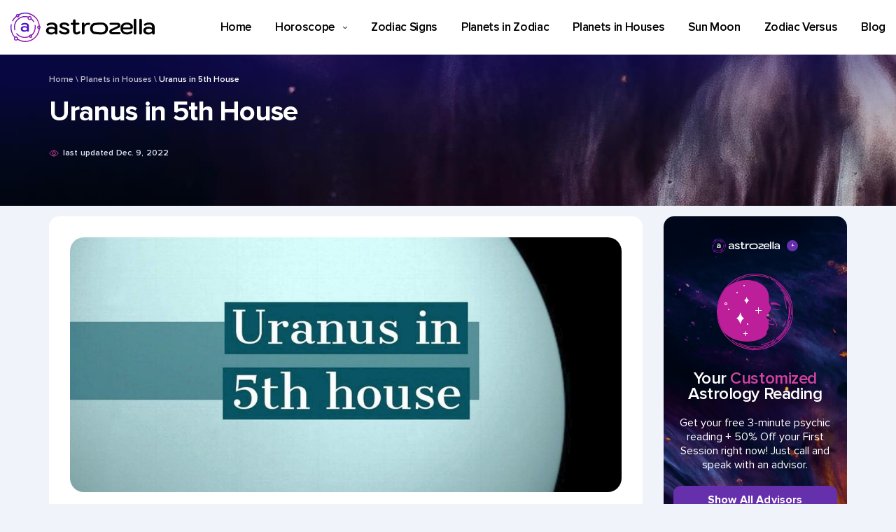

--- FILE ---
content_type: text/html; charset=UTF-8
request_url: https://astrozella.com/uranus-in-5th-house/
body_size: 37396
content:
<!DOCTYPE html>
<html lang="en">
<head>
  <meta charset="utf-8">
  <meta http-equiv="X-UA-Compatible" content="IE=edge">
  <meta name="viewport" content="width=device-width, initial-scale=1">
  <title>Uranus in 5th House: How it Defines Your Personality and Life – astrozella.com</title>
  <meta name="description" content="Uranus in the 5th house: Exploring the meaning of planetary positions in the natal chart. Aspects of personality and social traits, love and relationships." />
  <link rel="canonical" href="https://astrozella.com/uranus-in-5th-house/" />
  <meta property="og:locale" content="en" />
  <meta property="og:type" content="article" />
  <meta property="og:title" content="Uranus in 5th House: How it Defines Your Personality and Life – astrozella.com" />
  <meta property="og:description" content="Uranus in the 5th house: Exploring the meaning of planetary positions in the natal chart. Aspects of personality and social traits, love and relationships." />
  <meta property="og:url" content="https://astrozella.com/uranus-in-5th-house/" />
  <meta property="og:site_name" content="astrozella.com" />
  <meta property="article:section" content="Category" />
  <meta property="article:published_time" content="2022-02-09T00:00">
  <meta property="article:modified_time" content="2022-12-09T10:52">
  <meta property="og:updated_time" content="2022-12-09T10:52">
  <meta property="og:image" content="https://astrozella.com/imgs/uploads/2022/02/uranus-in-5th-house.jpg" />
  <meta property="og:image:secure_url" content="https://astrozella.com/imgs/uploads/2022/02/uranus-in-5th-house.jpg" />
  <meta property="og:image:width" content="820" />
  <meta property="og:image:height" content="394" />
  <meta property="og:image:alt" content="Uranus in 5th house." />
  <meta name="twitter:card" content="summary" />
  <meta name="twitter:description" content="Uranus in the 5th house: Exploring the meaning of planetary positions in the natal chart. Aspects of personality and social traits, love and relationships." />
  <meta name="twitter:title" content="Uranus in 5th House: How it Defines Your Personality and Life – astrozella.com" />
  <meta name="twitter:image" content="https://astrozella.com/imgs/uploads/2022/02/uranus-in-5th-house.jpg" />
  <link rel="apple-touch-icon" sizes="57x57" href="/img/favicon/apple-icon-57x57.png">
  <link rel="apple-touch-icon" sizes="60x60" href="/img/favicon/apple-icon-60x60.png">
  <link rel="apple-touch-icon" sizes="72x72" href="/img/favicon/apple-icon-72x72.png">
  <link rel="apple-touch-icon" sizes="76x76" href="/img/favicon/apple-icon-76x76.png">
  <link rel="apple-touch-icon" sizes="114x114" href="/img/favicon/apple-icon-114x114.png">
  <link rel="apple-touch-icon" sizes="120x120" href="/img/favicon/apple-icon-120x120.png">
  <link rel="apple-touch-icon" sizes="144x144" href="/img/favicon/apple-icon-144x144.png">
  <link rel="apple-touch-icon" sizes="152x152" href="/img/favicon/apple-icon-152x152.png">
  <link rel="apple-touch-icon" sizes="180x180" href="/img/favicon/apple-icon-180x180.png">
  <link rel="icon" type="image/png" sizes="192x192"  href="/img/favicon/android-icon-192x192.png">
  <link rel="icon" type="image/png" sizes="32x32" href="/img/favicon/favicon-32x32.png">
  <link rel="icon" type="image/png" sizes="96x96" href="/img/favicon/favicon-96x96.png">
  <link rel="icon" type="image/png" sizes="16x16" href="/img/favicon/favicon-16x16.png">
  <link rel="manifest" href="/img/favicon/manifest.json">
  <link rel="preconnect" href="https://www.google-analytics.com">
  <meta name="msapplication-TileColor" content="#ffffff">
  <meta name="msapplication-TileImage" content="/img/favicon/ms-icon-144x144.png">
  <meta name="theme-color" content="#ffffff">
  <link href="/css/style.css?v=1.1" rel="stylesheet">
  
   <script async src="https://www.googletagmanager.com/gtag/js?id=G-3FFCMZLT5T"></script>
<script>
  window.dataLayer = window.dataLayer || [];
  function gtag(){dataLayer.push(arguments);}
  gtag('js', new Date());

  gtag('config', 'G-3FFCMZLT5T');
  gtag('config', 'UA-213635039-1');

</script>
  
</head>

<body>

<div class="wrapper">

  <header class="header">
    <div class="header__inner">
      <div class="header__logo logo">
        <a href="/" class="logo__link">
          <img src="/img/logo-light.svg" width="206" height="42" alt="Astrozella logo.">
        </a>
      </div>
      <div class="header__nav">
		<nav class="header__menu">
          <ul class="menu" itemscope itemtype="http://schema.org/SiteNavigationElement">
                <li itemprop="name" class="menu__item"><a itemprop="url" class="menu__link" href="/">Home</a></li><li class="menu__item menu__item_parent">
                       <span itemprop="name"> <a itemprop="url" href="/horoscope/" class="menu__link">Horoscope</a> </span>
                        <span class="main-menu__toggle"></span>
                        <div class="menu__dropdown">
                            <div class="menu__row">
                                <div class="menu__section">
                                    <ul class="menu__sub"><li class="menu__sub-item">
                        <span itemprop="name"><a itemprop="url" href="/daily-horoscope/" class="menu__sub-link">Daily Horoscope</a></span>
                    </li>
<li class="menu__sub-item">
                        <span itemprop="name"><a itemprop="url" href="/love-horoscope/" class="menu__sub-link">Love Horoscope</a></span>
                    </li>
<li class="menu__sub-item">
                        <span itemprop="name"><a itemprop="url" href="/career-horoscope/" class="menu__sub-link">Career Horoscope</a></span>
                    </li>
</ul>
                                </div>
                            </div>
                        </div>
                    </li>
<li class="menu__item">
                        <span itemprop="name"><a itemprop="url" href="/zodiac-signs/" class="menu__link">Zodiac Signs</a></span>
                    </li>
<li class="menu__item">
                        <span itemprop="name"><a itemprop="url" href="/planets-in-zodiac/" class="menu__link">Planets in Zodiac</a></span>
                    </li>
<li class="menu__item">
                        <span itemprop="name"><a itemprop="url" href="/planets-in-houses/" class="menu__link">Planets in Houses</a></span>
                    </li>
<li class="menu__item">
                        <span itemprop="name"><a itemprop="url" href="/sun-moon/" class="menu__link">Sun Moon</a></span>
                    </li>
<li class="menu__item">
                        <span itemprop="name"><a itemprop="url" href="/zodiac-versus/" class="menu__link">Zodiac Versus</a></span>
                    </li>
<li class="menu__item">
                        <span itemprop="name"><a itemprop="url" href="/blog/" class="menu__link">Blog</a></span>
                    </li>

          </ul>
        </nav>
        <div class="header__mobile">
         
        </div>
      </div>
      <div class="header__toggle">
        <button class="header__toggle-btn"></button>
      </div>
    </div>
  </header>

  <div class="w-page">
    <div class="container w-page__container">
      <div class="w-page__bread">

        <div class="breadcrumbs">
    <a class="breadcrumbs__link" href="/">Home</a><span class="breadcrumbs__sep">\</span><a class="breadcrumbs__link" href="/planets-in-houses/">Planets in Houses</a><span class="breadcrumbs__sep">\</span><span class="breadcrumbs__current">Uranus in 5th House</span></div>

      </div>
      <div class="w-page__main">
        <h1 class="w-page__title">Uranus in 5th House</h1>
        
      </div>
      <div class="w-page__attr">
        <div class="w-page__attr-item w-page__attr-item_view"><span class="w-page__attr-value">last updated Dec. 9, 2022</span></div>
      </div>
    </div>
  </div>

  <div class="container">

    <div class="content">
      <main class="content__main">

        <div class="box">
            <div class="img">
          <img src="/imgs/uploads/2022/02/uranus-in-5th-house.jpg" alt="Uranus in 5th house." loading="lazy" data-srcset="/imgs/uploads-small/2022/02/uranus-in-5th-house-640.jpg 640w, /imgs/uploads-small/2022/02/uranus-in-5th-house-920.jpg 920w, /imgs/uploads-small/2022/02/uranus-in-5th-house-1220.jpg 1220w" srcset="/imgs/preload.jpg" width="870" height="403" /> 
        <!--  <img src="/imgs/uploads/2022/02/uranus-in-5th-house.jpg" alt="Uranus in 5th house." loading="lazy" width="870" height="403" /> -->
        </div>
            
            <center>
            
            <div class="membership__action">
<a href="#" class="membership__btn stream-btn" onclick="gtag('event', 'click', {'event_category': 'bannermain'}); gtag('event', 'click', {'event_category': 'all'});">Get Your Personal Horoscope</a>
</div>

</center>
            <br>
            
          <p>If your birth chart positions you in the 5th house of Uranus, then you'll find yourself being quite unique amongst other individuals. Uranus often indicates that you challenge the typical norms and don't settle for anything less. Moreover, the specific placement of Uranus means that you are often a creative person with gifts and abilities to breathe a fresh perspective on life. The 5th House also has a lot of unique information about love in your life.</p>

<p>To know more about Uranus 5th house, keep reading.</p>

                

                
                <div class="content-nav content-nav_open">
            <div class="content-nav__head">
              <div class="content-nav__title">Contents</div>
              <button class="content-nav__toggle" data-show="show" data-hide="hide"></button>
            </div>
            <div class="content-nav__body" style="display: block;">
              <ol class="content-nav__list"><li class="content-nav__item">
                  <a href="#uranus-in-the" class="content-nav__link scroll-link">Uranus in the 5th House Natal</a>
                </li><li class="content-nav__item">
                  <a href="#uranus-in-the" class="content-nav__link scroll-link">Uranus in the 5th House Synastry</a>
                </li><li class="content-nav__item">
                  <a href="#uranus-in-the" class="content-nav__link scroll-link">Uranus in the 5th House Appearance</a>
                </li><li class="content-nav__item">
                  <a href="#uranus-in-the" class="content-nav__link scroll-link">Uranus in the 5th house Appearance</a>
                </li><li class="content-nav__item">
                  <a href="#uranus-in-the" class="content-nav__link scroll-link">Uranus in the 5th House Woman</a>
                </li><li class="content-nav__item">
                  <a href="#uranus-in-the" class="content-nav__link scroll-link">Uranus in the 5th House Man</a>
                </li><li class="content-nav__item">
                  <a href="#uranus-in-the" class="content-nav__link scroll-link">Uranus in the 5th House Marriage</a>
                </li><li class="content-nav__item">
                  <a href="#uranus-in-the" class="content-nav__link scroll-link">Uranus in the 5th House Transit</a>
                </li></ol>
            </div>
          </div>
<div class="authors authors_dark">
          <div class="authors__body">
            <h2 class="authors__title">Got Questions? <br>We Got Answers!</h2>
            <div class="authors__row">
              <div class="authors__item">
                <div class="authors__img">
                  <div class="authors__img-inner">
                    <img src="/img/avatar-velonasa-sovensosa.jpg" width="94" height="94" alt="Velonasa Sovensosa photo.">
                  </div>
                </div>
                <div class="authors__about">
                  <div class="authors__status authors__status_online">online now</div>
                  <div class="authors__name">Velonasa Sovensosa</div>
                  <div class="authors__rating">
                    <div class="authors__stars">
                      <img src="/img/stars-4.svg" width="74" height="11" alt="Velonasa Sovensosa rating.">
                    </div>
                    <div class="authors__reviews">951 reviews</div>
                  </div>
                  <div class="authors__desc">I am sought all over the world for guidance in matters of Love...</div>
                  <div class="authors__action">
                    <a href="#" class="authors__btn stream-btn" onclick="gtag('event', 'click', {'event_category': 'listing1'}); gtag('event', 'click', {'event_category': 'all'});">Connect now</a>
                  </div>
                </div>
              </div>
              <div class="authors__item">
                <div class="authors__img">
                  <div class="authors__img-inner">
                    <img src="/img/avatar-elecony-ovelya.jpg" width="94" height="94" alt="Elecony Ovelya photo.">
                  </div>
                </div>
                <div class="authors__about">
                  <div class="authors__status authors__status_online">online now</div>
                  <div class="authors__name">Elecony Ovelya</div>
                  <div class="authors__rating">
                    <div class="authors__stars">
                      <img src="/img/stars-4.svg" width="74" height="11" alt="Elecony Ovelya rating">
                    </div>
                    <div class="authors__reviews">1203 reviews</div>
                  </div>
                  <div class="authors__desc">A True, Honest, Gifted Reader, for over 20 years!</div>
                  <div class="authors__action">
                    <a href="#" class="authors__btn stream-btn" onclick="gtag('event', 'click', {'event_category': 'listing2'}); gtag('event', 'click', {'event_category': 'all'});">Connect now</a>
                  </div>
                </div>
              </div>
            </div>
            <div class="authors__copyright">
              <div class="authors__logo">
                <img src="/img/logo-dark.svg" width="96" height="20" alt="Astrozella logo.">
              </div>
              <div class="authors__note">They can tell all about you and more!</div>
            </div>
          </div>
          <div class="authors__foot">
            <div class="authors__group">
              <div class="authors__group-img">
                <img src="/img/authors-group.png" width="400" height="80" alt="Another astrozella astrologers.">
              </div>
              <div class="authors__group-label">over 2010 <br>professional astrologers</div>
            </div>
            <div class="authors__more">
              <a href="#" class="authors__more-link stream-btn" onclick="gtag('event', 'click', {'event_category': 'listing3'}); gtag('event', 'click', {'event_category': 'all'});">Or find another mentor</a>
            </div>
          </div>
        </div>
<h2 id="uranus-in-the">Uranus in the 5th House Natal</h2>

<p>Uranus in 5th House is closely linked to freedom, creativity, and self-expression. It's not uncommon for Uranus to be authentic when under pressure or facing typical

daily situations. Uranus is pretty much different from other planets. A natal Uranus detests traditions and tends not to abide by them either. Instead, you'll find yourself looking and planning towards the future.</p>

<p>The position of Uranus may find yourself undergoing hobbies and having interests; others might find it unusual. You also utilize the opportunities to make the most out of each moment and gain happiness from unexpected situations.</p>

<p>Uranus in fifth House regulates all types of technology like the internet, computer science, and electricals. Therefore, you may see yourself retreating to using the internet, playing computer games and more in your free time.</p>

<p>Speaking of games, Uranus is linked with gambling and curiosity. This is because the planet experiences sudden changes and disasters regularly. Because of this, having a natal Uranus, gambling luck can fluctuate. Therefore, it may be wise to avoid such activities altogether.</p>

<p class="img"><img src="/imgs/uploads/2022/02/uranus-sign-and-planet.jpg" alt="Uranus sign and planet." loading="lazy" data-srcset="/imgs/uploads-small/2022/02/uranus-sign-and-planet-640.jpg 640w, /imgs/uploads-small/2022/02/uranus-sign-and-planet-920.jpg 920w, /imgs/uploads-small/2022/02/uranus-sign-and-planet-1220.jpg 1220w" srcset="/imgs/preload.jpg" width="870" height="402" />

<center>
<div class="membership__action" style = "margin-bottom: 20px;">
<a href="#" class="membership__btn stream-btn" onclick="gtag('event', 'click', {'event_category': 'bannermain'}); 
gtag('event', 'click', {'event_category': 'all'});">Find Your Zodiac Reading</a>
</div>
</center></p>

<h2 id="uranus-in-the">Uranus in the 5th House Synastry</h2>

<p>In the 5th house synastry, you may find it difficult to resist your lovers regarding Uranus. Their physical attraction and love almost appear God-like. Unfortunately, if you choose to lead them to have full power, your relationship may become unstable and short, just like the planet's unexpected events and disastrous conditions. Your friendships tend to be robust and often have shared interests, activities, and acquaintances.</p>

<h2 id="uranus-in-the">Uranus in the 5th House Appearance</h2>

<p>Uranus in the 5th House has a solid pull to all items and people who hold beauty and exhibit luxury. Naturally, they will be enticed by a person's eyes and their different values and beliefs. You often find yourself attracted to others' opinions and wanting to look at them from a different perspective. Because of this attribute, you can easily make joint decisions and get a lot more done together with another Uranus than on your own.</p>

<h2 id="uranus-in-the">Uranus in the 5th house Appearance</h2>

<p>The fifth House has a unique tendency and ability to make strong public appearances. Many of these appearances are connected with the entertainment industry. Many people who embody this household position often are known to be public entertainers and become renowned in their work. However, no matter what career they hold, it's not linear.</p>

<p class="img"><img src="/imgs/uploads/2022/05/uranus-in-the-5th-house.jpg" alt="Uranus in the 5th house." loading="lazy" data-srcset="/imgs/uploads-small/2022/05/uranus-in-the-5th-house-640.jpg 640w, /imgs/uploads-small/2022/05/uranus-in-the-5th-house-920.jpg 920w, /imgs/uploads-small/2022/05/uranus-in-the-5th-house-1220.jpg 1220w" srcset="/imgs/preload.jpg" width="870" height="402" />

<center>
<div class="membership__action" style = "margin-bottom: 20px;">
<a href="#" class="membership__btn stream-btn" onclick="gtag('event', 'click', {'event_category': 'bannermain'}); 
gtag('event', 'click', {'event_category': 'all'});">Reveal the Meaning Here</a>
</div>
</center></p>

<h2 id="uranus-in-the">Uranus in the 5th House Woman</h2>

<p>As a woman, pregnancy, upbringing, and nurturing of children are strongly connected with the fifth House. You'll often find yourself experiencing a range of emotions through the course of your lifetime; you often exhibit the following traits:</p>

<ul><li>Passion</li>

<li>A strong urge for fulfillment</li>

<li>An innovative mind</li>

<li>Rebellious spirit</li></ul>

<p>In the center of all your traits lies passion; it is a passion that fuels you to become an artist in your life and reach many goals. That passion in the fifth House is the primary driver in your fast-paced, intense relationships.</p>

<h2 id="uranus-in-the">Uranus in the 5th House Man</h2>

<p>As a man, individualism lies at the core of the fifth House. You probably find yourself having a strong ego and personality, amongst others you face. You may also find yourself having the following traits:</p>

<ul><li>Courage</li>

<li>Acceptance</li>

<li>Sincerity</li>

<li>Strong ability to face change</li></ul>

<p>The creative abilities from the fifth House, expose many men to face criticism when making art. Other's reactions help a man face criticism by learning to be sincere. Because of this, they act as a mirror for others, showing them how to grow and develop. This strong attribute also allows men to see the difference between the real them and how others perceive them.</p>

<p class="img"><img src="/imgs/uploads/2022/02/uranus-planet.jpg" alt="Uranus planet." loading="lazy" data-srcset="/imgs/uploads-small/2022/02/uranus-planet-640.jpg 640w, /imgs/uploads-small/2022/02/uranus-planet-920.jpg 920w, /imgs/uploads-small/2022/02/uranus-planet-1220.jpg 1220w" srcset="/imgs/preload.jpg" width="870" height="402" />

<center>
<div class="membership__action" style = "margin-bottom: 20px;">
<a href="#" class="membership__btn stream-btn" onclick="gtag('event', 'click', {'event_category': 'bannermain'}); 
gtag('event', 'click', {'event_category': 'all'});">True Astrology Readings</a>
</div>
</center></p>

<h2 id="uranus-in-the">Uranus in the 5th House Marriage</h2>

<p>Those who are part of Uranus in 5th House often find themselves emotional and often wear their heart on a sleeve. From a young age, romance is important to them, and they regularly attach themselves too much to relationships and marriages. Often marriages with the fifth House are filled with passion, harmony, and respect. The 5th House tends to have great opportunities for love marriage and acceptance from their parents. Most marriages with the fifth House are long and harmonious.</p>

<h2 id="uranus-in-the">Uranus in the 5th House Transit</h2>

<p>When Uranus transits the 5th House you may experience difficulties with your love life. Sometimes you may find this sudden urge to explore other relationships, causing you to break up. On the contrary, this can be an excellent time to start dating and having fun if you're single. This transit is also crucial for trying out new things in a relationship and breaking away from typical routines.</p>
          
          <div class="membership membership_dark">
          <div class="membership__head">
            <div class="membership__logo">
              <img src="/img/logo-dark.svg" width="157" height="32" alt="Astrozella logo.">
            </div>
            <div class="membership__title">Your Personal One-to-One Consultation</div>
          </div>
          <div class="membership__body">
            <div class="membership__desc">You can find out what to expect from each of your days and how to make the most of it with our free 3-minute reading.</div>
            <div class="membership__accent">Get your Free 3-minute Psychic Reading + 50% Off your First Session! Call and speak to an advisor today.</div>
            <div class="membership__action">
              <a href="#" class="membership__btn stream-btn" onclick="gtag('event', 'click', {'event_category': 'banner'}); gtag('event', 'click', {'event_category': 'all'});">Show All Advisors</a>
            </div>
          </div>
        </div>
          
          <p itemscope itemtype="http://schema.org/SiteNavigationElement">Tags: <span itemprop="name"><a itemprop="url" href="/">astrology</a></span>, <span itemprop="name"><a itemprop="url" href="/aries-man-cheating/">when aries man cheats on his wife</a></span>, <span itemprop="name"><a itemprop="url" href="/pluto-in-sagittarius/">what does pluto in sagittarius mean</a></span>, <span itemprop="name"><a itemprop="url" href="/saturn-in-cancer/">cancer saturn</a></span>, <span itemprop="name"><a itemprop="url" href="/saturn-in-capricorn/">what does saturn in capricorn mean</a></span>, <span itemprop="name"><a itemprop="url" href="/october-scorpio-vs-november-scorpio/">october scorpio vs november scorpio</a></span>, <span itemprop="name"><a itemprop="url" href="/signs-that-your-taurus-man-is-cheating/">taurus man cheating</a></span>, <span itemprop="name"><a itemprop="url" href="/pluto-in-7th-house/">7th house pluto</a></span>, <span itemprop="name"><a itemprop="url" href="/when-a-pisces-man-is-done-with-you/">when an pisces man is done with you</a></span>, <span itemprop="name"><a itemprop="url" href="/virgo-sun-aquarius-moon/">aries moon capricorn sun</a></span>, <span itemprop="name"><a itemprop="url" href="/uranus-in-1st-house/">uranus in 1 house</a></span>, <span itemprop="name"><a itemprop="url" href="/july-leo-vs-august-leo/">early leo vs late leo</a></span>, <span itemprop="name"><a itemprop="url" href="/sun-in-5th-house/">sun in 5th house marriage</a></span>, <span itemprop="name"><a itemprop="url" href="/when-an-aquarius-man-is-done-with-you/">when an aquarius man is done with you</a></span>, <span itemprop="name"><a itemprop="url" href="/chiron-in-virgo/">chiron in virgo woman</a></span></p>
          
          
        <div class="heading">Recommended</div>
        <div class="posts" itemscope itemtype="http://schema.org/SiteNavigationElement" >
          <div class="posts__list"><div class="posts__item">
                            <div class="posts__img">
                                <a href="/mars-in-2nd-house/" class="posts__img-link">
                                    <img src="/imgs/uploads/2022/05/mars-in-2nd-house-mini.jpg" alt="Mars in 2nd house." loading="lazy">
                                </a>
                            </div>
                            <div class="posts__category">
                                <a href="/planets-in-houses/" class="posts__category-link" rel="nofollow">Planets in Houses</a>
                            </div>
                            <div class="posts__title" itemprop="name">
                                <a itemprop="url" href="/mars-in-2nd-house/" class="posts__title-link">Mars in 2nd House</a>
                            </div>
                        </div><div class="posts__item">
                            <div class="posts__img">
                                <a href="/venus-in-1st-house/" class="posts__img-link">
                                    <img src="/imgs/uploads/2022/06/venus-in-1st-house-mini.jpg" alt="Venus in 1st house." loading="lazy">
                                </a>
                            </div>
                            <div class="posts__category">
                                <a href="/planets-in-houses/" class="posts__category-link" rel="nofollow">Planets in Houses</a>
                            </div>
                            <div class="posts__title" itemprop="name">
                                <a itemprop="url" href="/venus-in-1st-house/" class="posts__title-link">Venus in 1st House</a>
                            </div>
                        </div><div class="posts__item">
                            <div class="posts__img">
                                <a href="/mars-in-11th-house/" class="posts__img-link">
                                    <img src="/imgs/uploads/2022/05/mars-in-11th-house-mini.jpg" alt="Mars in 11th house." loading="lazy">
                                </a>
                            </div>
                            <div class="posts__category">
                                <a href="/planets-in-houses/" class="posts__category-link" rel="nofollow">Planets in Houses</a>
                            </div>
                            <div class="posts__title" itemprop="name">
                                <a itemprop="url" href="/mars-in-11th-house/" class="posts__title-link">Mars in 11th House</a>
                            </div>
                        </div><div class="posts__item">
                            <div class="posts__img">
                                <a href="/neptune-in-8th-house/" class="posts__img-link">
                                    <img src="/imgs/uploads/2022/06/neptune-in-8th-house-mini.jpg" alt="Neptune in 8th house." loading="lazy">
                                </a>
                            </div>
                            <div class="posts__category">
                                <a href="/planets-in-houses/" class="posts__category-link" rel="nofollow">Planets in Houses</a>
                            </div>
                            <div class="posts__title" itemprop="name">
                                <a itemprop="url" href="/neptune-in-8th-house/" class="posts__title-link">Neptune in 8th House</a>
                            </div>
                        </div><div class="posts__item">
                            <div class="posts__img">
                                <a href="/moon-in-3rd-house/" class="posts__img-link">
                                    <img src="/imgs/uploads/2022/05/moon-in-the-third-house-mini.jpg" alt="Moon in 3rd house." loading="lazy">
                                </a>
                            </div>
                            <div class="posts__category">
                                <a href="/planets-in-houses/" class="posts__category-link" rel="nofollow">Planets in Houses</a>
                            </div>
                            <div class="posts__title" itemprop="name">
                                <a itemprop="url" href="/moon-in-3rd-house/" class="posts__title-link">Moon in 3rd House</a>
                            </div>
                        </div><div class="posts__item">
                            <div class="posts__img">
                                <a href="/neptune-in-4th-house/" class="posts__img-link">
                                    <img src="/imgs/uploads/2022/05/neptune-in-the-4th-house-mini.jpg" alt="Neptune in 4th house." loading="lazy">
                                </a>
                            </div>
                            <div class="posts__category">
                                <a href="/planets-in-houses/" class="posts__category-link" rel="nofollow">Planets in Houses</a>
                            </div>
                            <div class="posts__title" itemprop="name">
                                <a itemprop="url" href="/neptune-in-4th-house/" class="posts__title-link">Neptune in 4th House</a>
                            </div>
                        </div><div class="posts__item">
                            <div class="posts__img">
                                <a href="/neptune-in-7th-house/" class="posts__img-link">
                                    <img src="/imgs/uploads/2022/05/neptune-in-7th-house-mini.jpg" alt="Neptune in 7th house." loading="lazy">
                                </a>
                            </div>
                            <div class="posts__category">
                                <a href="/planets-in-houses/" class="posts__category-link" rel="nofollow">Planets in Houses</a>
                            </div>
                            <div class="posts__title" itemprop="name">
                                <a itemprop="url" href="/neptune-in-7th-house/" class="posts__title-link">Neptune in 7th House</a>
                            </div>
                        </div><div class="posts__item">
                            <div class="posts__img">
                                <a href="/neptune-in-1st-house/" class="posts__img-link">
                                    <img src="/imgs/uploads/2022/06/neptune-in-1st-house-mini.jpg" alt="Neptune in 1st house." loading="lazy">
                                </a>
                            </div>
                            <div class="posts__category">
                                <a href="/planets-in-houses/" class="posts__category-link" rel="nofollow">Planets in Houses</a>
                            </div>
                            <div class="posts__title" itemprop="name">
                                <a itemprop="url" href="/neptune-in-1st-house/" class="posts__title-link">Neptune in 1st House</a>
                            </div>
                        </div></div>
                    <div class="posts__more">
                        <button class="posts__more-link">Show more</button>
                    </div>
                </div>
        </div>

        <div class="box">
          <div class="comments">
            <div class="comments__head">
              <div class="comments__title">Comments</div>
              <div class="comments__send">
                <a href="#comment-form" class="comments__send-btn scroll-link">Send<span>&nbsp;message</span></a>
              </div>
            </div>
            <div class="comments__body">
              <div class="comments__list">
                <div class="comments__empty">There are no comments yet</div>

              </div>
            <form action="#" class="comments__form js-valid" id="comment-form" data-id="33" data-answer-id="0">
              <div class="comments__form-row">
                <div class="comments__form-group">
                  <div class="comments__form-label">your name</div>
                  <input id="fname" type="text" class="comments__form-control js-valid-control" value="" data-error-alert="Enter your name">
                  <div class="comments__form-error">Enter your name</div>
                </div>
                <div class="comments__form-group">
                  <div class="comments__form-label">your mail</div>
                  <input id="mail" type="text" class="comments__form-control" value="">
                </div>
              </div>
              <div class="comments__form-group">
                <div class="comments__form-label">message text</div>
                <textarea id="subject" class="comments__form-control comments__form-control_textarea"></textarea>
              </div>
              <div class="comments__form-foot">
                <div class="comments__form-submit">
                  <button class="comments__form-btn">Send message</button>
                </div>
                <div class="comments__form-note"></div>
              </div>
            </form>
            </div>
          </div>
        </div>

<div class="newsletter newsletter_dark">
          <div class="newsletter__main">
            <div class="newsletter__about">
              <h2 class="newsletter__title">Join Our Daily Overview Newsletter</h2>
              <div class="newsletter__desc">The phenomena of clairvoyance, and recourse to mediums all conceal a desire for power over time</div>
            </div>
            <form action="#" class="newsletter__form js-valid">
              <div class="newsletter__row">
                <div class="newsletter__group newsletter__group_name">
                  <div class="newsletter__label">Your name</div>
                  <input type="text" class="newsletter__input newsletter__input_shadow js-valid-control" value="" placeholder="Name">
                </div>
                <div class="newsletter__group newsletter__group_month">
                  <div class="newsletter__label">Birthday</div>
                  <select class="select-control" data-modifier="select_lg select_light select_shadow">
                    <option value="January">January</option>
                    <option value="February">February</option>
                    <option value="March">March</option>
                    <option value="April">April</option>
                    <option value="May">May</option>
                    <option value="June">June</option>
                    <option value="July">July</option>
                    <option value="August">August</option>
                    <option value="September">September</option>
                    <option value="October">October</option>
                    <option value="November">November</option>
                    <option value="December">December</option>
                  </select>
                </div>
                <div class="newsletter__group newsletter__group_day">
                  <select class="select-control" data-modifier="select_lg select_light select_shadow">
                    <option value="1">1</option>
                  <option value="2">2</option>
                  <option value="3">3</option>
                  <option value="4">4</option>
                  <option value="5">5</option>
                  <option value="6">6</option>
                  <option value="7">7</option>
                  <option value="8">8</option>
                  <option value="9">9</option>
                  <option value="10">10</option>
                  <option value="11">11</option>
                  <option value="12">12</option>
                  <option value="13">13</option>
                  <option value="14">14</option>
                  <option value="15">15</option>
                  <option value="16">16</option>
                  <option value="17">17</option>
                  <option value="18">18</option>
                  <option value="19">19</option>
                  <option value="20">20</option>
                  <option value="21">21</option>
                  <option value="22">22</option>
                  <option value="23">23</option>
                  <option value="24">24</option>
                  <option value="25">25</option>
                  <option value="26">26</option>
                  <option value="27">27</option>
                  <option value="28">28</option>
                  <option value="29">29</option>
                  <option value="30">30</option>
                  <option value="31">31</option>
                  </select>
                </div>
                <div class="newsletter__group newsletter__group_year">
                  <select class="select-control" data-modifier="select_lg select_light select_shadow">
                    <option value="1980">1980</option>
                    <option value="1981">1981</option>
                    <option value="1982">1982</option>
                    <option value="1983">1983</option>
                    <option value="1984">1984</option>
                    <option value="1985">1985</option>
                    <option value="1986">1986</option>
                    <option value="1987">1987</option>
                    <option value="1988">1988</option>
                    <option value="1989">1989</option>
                    <option value="1990">1990</option>
                    <option value="1991">1991</option>
                    <option value="1992">1992</option>
                    <option value="1993">1993</option>
                    <option value="1994">1994</option>
                    <option value="1995">1995</option>
                    <option value="1996">1996</option>
                    <option value="1997">1997</option>
                    <option value="1998">1998</option>
                    <option value="1999">1999</option>
                    <option value="2000">2000</option>
                    <option value="2001">2001</option>
                    <option value="2002">2002</option>
                    <option value="2003">2003</option>
                    <option value="2004">2004</option>
                  </select>
                </div>
              </div>
              <div class="newsletter__section">
                <div class="newsletter__label">Your email</div>
                <div class="newsletter__control">
                  <input type="email" class="newsletter__input newsletter__input_email newsletter__input_shadow js-valid-control" value="" placeholder="Your email">
                </div>
                <div class="newsletter__submit">
                  <button class="newsletter__btn js-valid-submit">Sing me up</button>
                </div>
              </div>
              <div class="newsletter__note">Get exclusive horoscope just for you</div>
            </form>
          </div>
          
        </div>

      </main>
      <aside class="content__aside">

<div class="widget widget-banner widget-banner_pink">
                <div class="widget-banner__logo">
                    <img src="/img/logo-dark.svg" width="97" height="20" alt="Astrozella logo.">
                </div>
                <div class="widget-banner__img">
                    <img src="/img/ico-widget-banner-pink.svg" width="109" height="109" alt="Astrology Reading.">
                </div>
                <div class="widget-banner__title">Your <span class="widget-banner__title-dist">Customized</span> Astrology Reading</div>
                <div class="widget-banner__desc">Get your free 3-minute psychic reading + 50% Off your First Session right now! Just call and speak with an advisor.</div>
                <div class="widget-banner__action">
                    <a href="" class="widget-banner__btn stream-btn" onclick="gtag('event', 'click', {'event_category': 'sidebar'}); gtag('event', 'click', {'event_category': 'all'});">Show All Advisors</a>
                </div>
            </div>

        
      <div class="widget widget-interesting">
        <div class="widget-interesting__head">New Update</div>
        <div class="widget-interesting__body" itemscope itemtype="http://schema.org/SiteNavigationElement">
            <div class="widget-interesting__item">
              <div class="widget-interesting__img">
                <a href="/neptune-in-1st-house/" class="widget-interesting__img-link">
                  <img src="/imgs/uploads/2022/06/neptune-in-1st-house-mini.jpg" alt="Neptune in 1st house." loading="lazy" >
                </a>
              </div>
              <div class="widget-interesting__about">
                <div class="widget-interesting__category">
                  <a href="/planets-in-houses/" class="widget-interesting__category-link">Planets in Houses</a>
                </div>
                <div class="widget-interesting__title" itemprop="name">
                  <a itemprop="url" href="/neptune-in-1st-house/" class="widget-interesting__title-link">Neptune in 1st House</a>
                </div>
              </div>
            </div>
            
            <div class="widget-interesting__item">
              <div class="widget-interesting__img">
                <a href="/how-to-make-a-scorpio-man-chase-you/" class="widget-interesting__img-link">
                  <img src="/imgs/uploads/2022/06/how-to-make-a-scorpio-man-chase-you-mini.jpg" alt="Scorpio man hugging a woman on the beach." loading="lazy" >
                </a>
              </div>
              <div class="widget-interesting__about">
                <div class="widget-interesting__category">
                  <a href="/blog/" class="widget-interesting__category-link">Blog</a>
                </div>
                <div class="widget-interesting__title" itemprop="name">
                  <a itemprop="url" href="/how-to-make-a-scorpio-man-chase-you/" class="widget-interesting__title-link">How to Make a Scorpio Man Chase You</a>
                </div>
              </div>
            </div>
            
            <div class="widget-interesting__item">
              <div class="widget-interesting__img">
                <a href="/capricorn-sun-virgo-moon/" class="widget-interesting__img-link">
                  <img src="/imgs/uploads/2022/05/capricorn-sun-virgo-moon-mini.jpg" alt="Capricorn Sun Virgo Moon." loading="lazy" >
                </a>
              </div>
              <div class="widget-interesting__about">
                <div class="widget-interesting__category">
                  <a href="/sun-moon/" class="widget-interesting__category-link">Sun Moon</a>
                </div>
                <div class="widget-interesting__title" itemprop="name">
                  <a itemprop="url" href="/capricorn-sun-virgo-moon/" class="widget-interesting__title-link">Capricorn Sun Virgo Moon</a>
                </div>
              </div>
            </div>
            
            <div class="widget-interesting__item">
              <div class="widget-interesting__img">
                <a href="/scorpio-man-in-bed/" class="widget-interesting__img-link">
                  <img src="/imgs/uploads/2022/06/scorpio-man-in-bed-mini.jpg" alt="Woman kissing a scorpio man in bed." loading="lazy" >
                </a>
              </div>
              <div class="widget-interesting__about">
                <div class="widget-interesting__category">
                  <a href="/blog/" class="widget-interesting__category-link">Blog</a>
                </div>
                <div class="widget-interesting__title" itemprop="name">
                  <a itemprop="url" href="/scorpio-man-in-bed/" class="widget-interesting__title-link">Scorpio Man in Bed</a>
                </div>
              </div>
            </div>
            
            <div class="widget-interesting__item">
              <div class="widget-interesting__img">
                <a href="/aquarius-sun-pisces-moon/" class="widget-interesting__img-link">
                  <img src="/imgs/uploads/2022/06/aquarius-sun-pisces-moon-mini.jpg" alt="Aquarius Sun Pisces Moon." loading="lazy" >
                </a>
              </div>
              <div class="widget-interesting__about">
                <div class="widget-interesting__category">
                  <a href="/sun-moon/" class="widget-interesting__category-link">Sun Moon</a>
                </div>
                <div class="widget-interesting__title" itemprop="name">
                  <a itemprop="url" href="/aquarius-sun-pisces-moon/" class="widget-interesting__title-link">Aquarius Sun Pisces Moon</a>
                </div>
              </div>
            </div>
            
            <div class="widget-interesting__item">
              <div class="widget-interesting__img">
                <a href="/pluto-in-8th-house/" class="widget-interesting__img-link">
                  <img src="/imgs/uploads/2022/02/pluto-in-8th-house-mini.jpg" alt="Pluto in 8th house." loading="lazy" >
                </a>
              </div>
              <div class="widget-interesting__about">
                <div class="widget-interesting__category">
                  <a href="/planets-in-houses/" class="widget-interesting__category-link">Planets in Houses</a>
                </div>
                <div class="widget-interesting__title" itemprop="name">
                  <a itemprop="url" href="/pluto-in-8th-house/" class="widget-interesting__title-link">Pluto in 8th House</a>
                </div>
              </div>
            </div>
            
            <div class="widget-interesting__item">
              <div class="widget-interesting__img">
                <a href="/how-to-make-a-sagittarius-man-obsessed-with-you/" class="widget-interesting__img-link">
                  <img src="/imgs/uploads/2022/06/how-to-make-a-sagittarius-man-obsessed-with-you-mini.jpg" alt="Sagittarius man with woman in the pool." loading="lazy" >
                </a>
              </div>
              <div class="widget-interesting__about">
                <div class="widget-interesting__category">
                  <a href="/blog/" class="widget-interesting__category-link">Blog</a>
                </div>
                <div class="widget-interesting__title" itemprop="name">
                  <a itemprop="url" href="/how-to-make-a-sagittarius-man-obsessed-with-you/" class="widget-interesting__title-link">How to Make a Sagittarius Man Obsessed with You</a>
                </div>
              </div>
            </div>
            
            <div class="widget-interesting__item">
              <div class="widget-interesting__img">
                <a href="/aries-sun-aquarius-moon/" class="widget-interesting__img-link">
                  <img src="/imgs/uploads/2022/05/aries-sun-aquarius-moon-mini.jpg" alt="Aries Sun Aquarius Moon." loading="lazy" >
                </a>
              </div>
              <div class="widget-interesting__about">
                <div class="widget-interesting__category">
                  <a href="/sun-moon/" class="widget-interesting__category-link">Sun Moon</a>
                </div>
                <div class="widget-interesting__title" itemprop="name">
                  <a itemprop="url" href="/aries-sun-aquarius-moon/" class="widget-interesting__title-link">Aries Sun Aquarius Moon</a>
                </div>
              </div>
            </div>
            
            <div class="widget-interesting__item">
              <div class="widget-interesting__img">
                <a href="/gemini-sun-virgo-moon/" class="widget-interesting__img-link">
                  <img src="/imgs/uploads/2022/06/gemini-sun-virgo-moon-mini.jpg" alt="Gemini Sun Virgo Moon." loading="lazy" >
                </a>
              </div>
              <div class="widget-interesting__about">
                <div class="widget-interesting__category">
                  <a href="/sun-moon/" class="widget-interesting__category-link">Sun Moon</a>
                </div>
                <div class="widget-interesting__title" itemprop="name">
                  <a itemprop="url" href="/gemini-sun-virgo-moon/" class="widget-interesting__title-link">Gemini Sun Virgo Moon</a>
                </div>
              </div>
            </div>
            
            <div class="widget-interesting__item">
              <div class="widget-interesting__img">
                <a href="/gemini-sun-pisces-moon/" class="widget-interesting__img-link">
                  <img src="/imgs/uploads/2022/06/gemini-sun-pisces-moon-mini.jpg" alt="Gemini Sun Pisces Moon." loading="lazy" >
                </a>
              </div>
              <div class="widget-interesting__about">
                <div class="widget-interesting__category">
                  <a href="/sun-moon/" class="widget-interesting__category-link">Sun Moon</a>
                </div>
                <div class="widget-interesting__title" itemprop="name">
                  <a itemprop="url" href="/gemini-sun-pisces-moon/" class="widget-interesting__title-link">Gemini Sun Pisces Moon</a>
                </div>
              </div>
            </div>
            
        </div>
      </div>

        
    <div class="widget widget-popular">
      <div class="widget-popular__body" itemscope itemtype="http://schema.org/SiteNavigationElement">
        <div class="widget-popular__item">
              <div class="widget-popular__img">
                <a href="/how-does-a-leo-man-test-a-woman/" class="widget-popular__img-link">
                  <img src="/imgs/uploads/2022/02/a-leo-man-test-a-woman-mini.jpg" alt="A Leo man test a woman." loading="lazy" width="270" height="125">
                </a>
              </div>
              <div class="widget-popular__category">
                <a href="/blog/" class="widget-popular__category-link">Blog</a>
              </div>
              <div class="widget-popular__title" itemprop="name">
                <a itemprop="url" href="/how-does-a-leo-man-test-a-woman/" class="widget-popular__title-link">How Does a Leo Man Test a Woman</a>
              </div>
            </div>
        <div class="widget-popular__item">
              <div class="widget-popular__img">
                <a href="/how-to-make-a-virgo-man-chase-you/" class="widget-popular__img-link">
                  <img src="/imgs/uploads/2022/06/how-to-make-a-virgo-man-chase-you-mini.jpg" alt="Virgo man kissing a woman." loading="lazy" width="270" height="125">
                </a>
              </div>
              <div class="widget-popular__category">
                <a href="/blog/" class="widget-popular__category-link">Blog</a>
              </div>
              <div class="widget-popular__title" itemprop="name">
                <a itemprop="url" href="/how-to-make-a-virgo-man-chase-you/" class="widget-popular__title-link">How to Make a Virgo Man Chase You</a>
              </div>
            </div>
        <div class="widget-popular__item">
              <div class="widget-popular__img">
                <a href="/chiron-in-virgo/" class="widget-popular__img-link">
                  <img src="/imgs/uploads/2022/05/chiron-in-virgo-zodiac-mini.jpg" alt="Chiron in Virgo." loading="lazy" width="270" height="125">
                </a>
              </div>
              <div class="widget-popular__category">
                <a href="/planets-in-zodiac/" class="widget-popular__category-link">Planets in Zodiac</a>
              </div>
              <div class="widget-popular__title" itemprop="name">
                <a itemprop="url" href="/chiron-in-virgo/" class="widget-popular__title-link">Chiron in Virgo</a>
              </div>
            </div>
        <div class="widget-popular__item">
              <div class="widget-popular__img">
                <a href="/chiron-in-sagittarius/" class="widget-popular__img-link">
                  <img src="/imgs/uploads/2022/05/chiron-in-sagittarius-zodiac-mini.jpg" alt="Chiron in Sagittarius." loading="lazy" width="270" height="125">
                </a>
              </div>
              <div class="widget-popular__category">
                <a href="/planets-in-zodiac/" class="widget-popular__category-link">Planets in Zodiac</a>
              </div>
              <div class="widget-popular__title" itemprop="name">
                <a itemprop="url" href="/chiron-in-sagittarius/" class="widget-popular__title-link">Chiron in Sagittarius</a>
              </div>
            </div>
        <div class="widget-popular__item">
              <div class="widget-popular__img">
                <a href="/neptune-in-aquarius/" class="widget-popular__img-link">
                  <img src="/imgs/uploads/2022/06/neptune-in-aquarius-mini.jpg" alt="Neptune in Aquarius." loading="lazy" width="270" height="125">
                </a>
              </div>
              <div class="widget-popular__category">
                <a href="/planets-in-zodiac/" class="widget-popular__category-link">Planets in Zodiac</a>
              </div>
              <div class="widget-popular__title" itemprop="name">
                <a itemprop="url" href="/neptune-in-aquarius/" class="widget-popular__title-link">Neptune in Aquarius</a>
              </div>
            </div>
        <div class="widget-popular__item">
              <div class="widget-popular__img">
                <a href="/neptune-in-capricorn/" class="widget-popular__img-link">
                  <img src="/imgs/uploads/2022/06/neptune-in-capricorn-mini.jpg" alt="Neptune in Capricorn." loading="lazy" width="270" height="125">
                </a>
              </div>
              <div class="widget-popular__category">
                <a href="/planets-in-zodiac/" class="widget-popular__category-link">Planets in Zodiac</a>
              </div>
              <div class="widget-popular__title" itemprop="name">
                <a itemprop="url" href="/neptune-in-capricorn/" class="widget-popular__title-link">Neptune in Capricorn</a>
              </div>
            </div>
        <div class="widget-popular__item">
              <div class="widget-popular__img">
                <a href="/how-to-make-a-leo-man-miss-you/" class="widget-popular__img-link">
                  <img src="/imgs/uploads/2022/02/leo-man-miss-his-woman-mini.jpg" alt="Leo man miss his partner." loading="lazy" width="270" height="125">
                </a>
              </div>
              <div class="widget-popular__category">
                <a href="/blog/" class="widget-popular__category-link">Blog</a>
              </div>
              <div class="widget-popular__title" itemprop="name">
                <a itemprop="url" href="/how-to-make-a-leo-man-miss-you/" class="widget-popular__title-link">How to Make a Leo Man Miss You</a>
              </div>
            </div>
        <div class="widget-popular__item">
              <div class="widget-popular__img">
                <a href="/gemini-sun-taurus-moon/" class="widget-popular__img-link">
                  <img src="/imgs/uploads/2022/06/gemini-sun-taurus-moon-mini.jpg" alt="Gemini Sun Taurus Moon." loading="lazy" width="270" height="125">
                </a>
              </div>
              <div class="widget-popular__category">
                <a href="/sun-moon/" class="widget-popular__category-link">Sun Moon</a>
              </div>
              <div class="widget-popular__title" itemprop="name">
                <a itemprop="url" href="/gemini-sun-taurus-moon/" class="widget-popular__title-link">Gemini Sun Taurus Moon</a>
              </div>
            </div>
        <div class="widget-popular__item">
              <div class="widget-popular__img">
                <a href="/when-a-pisces-man-is-done-with-you/" class="widget-popular__img-link">
                  <img src="/imgs/uploads/2022/06/when-a-pisces-man-is-done-with-you-mini.jpg" alt="Pisces man is done with a woman." loading="lazy" width="270" height="125">
                </a>
              </div>
              <div class="widget-popular__category">
                <a href="/blog/" class="widget-popular__category-link">Blog</a>
              </div>
              <div class="widget-popular__title" itemprop="name">
                <a itemprop="url" href="/when-a-pisces-man-is-done-with-you/" class="widget-popular__title-link">When a Pisces Man is Done With You</a>
              </div>
            </div>
        <div class="widget-popular__item">
              <div class="widget-popular__img">
                <a href="/september-libra-vs-october-libra/" class="widget-popular__img-link">
                  <img src="/imgs/uploads/2022/02/september-libra-vs-october-libra-mini.jpg" alt="September Libra vs October Libra." loading="lazy" width="270" height="125">
                </a>
              </div>
              <div class="widget-popular__category">
                <a href="/zodiac-versus/" class="widget-popular__category-link">Zodiac Versus</a>
              </div>
              <div class="widget-popular__title" itemprop="name">
                <a itemprop="url" href="/september-libra-vs-october-libra/" class="widget-popular__title-link">September Libra vs October Libra</a>
              </div>
            </div></div>
    </div>

        
    <div class="widget widget-comments">
      <div class="widget-comments__head">New Review</div>
        <div class="widget-comments__body" itemscope itemtype="http://schema.org/SiteNavigationElement">
        <div class="widget-comments__item">
              <div class="widget-comments__category">
                <a href="/sun-moon/" class="widget-comments__category-link">Sun Moon</a>
              </div>
              <div class="widget-comments__title" itemprop="name">
                <a itemprop="url" href="/libra-sun-virgo-moon/" class="widget-comments__title-link">Libra Sun Virgo Moon</a>
              </div>
            </div>
        <div class="widget-comments__item">
              <div class="widget-comments__category">
                <a href="/planets-in-houses/" class="widget-comments__category-link">Planets in Houses</a>
              </div>
              <div class="widget-comments__title" itemprop="name">
                <a itemprop="url" href="/mars-in-11th-house/" class="widget-comments__title-link">Mars in 11th House</a>
              </div>
            </div>
        <div class="widget-comments__item">
              <div class="widget-comments__category">
                <a href="/blog/" class="widget-comments__category-link">Blog</a>
              </div>
              <div class="widget-comments__title" itemprop="name">
                <a itemprop="url" href="/how-does-a-virgo-man-test-you/" class="widget-comments__title-link">How Does a Virgo Man Test You</a>
              </div>
            </div>
        <div class="widget-comments__item">
              <div class="widget-comments__category">
                <a href="/planets-in-houses/" class="widget-comments__category-link">Planets in Houses</a>
              </div>
              <div class="widget-comments__title" itemprop="name">
                <a itemprop="url" href="/jupiter-in-3rd-house/" class="widget-comments__title-link">Jupiter in 3rd house</a>
              </div>
            </div>
        <div class="widget-comments__item">
              <div class="widget-comments__category">
                <a href="/sun-moon/" class="widget-comments__category-link">Sun Moon</a>
              </div>
              <div class="widget-comments__title" itemprop="name">
                <a itemprop="url" href="/capricorn-sun-aries-moon/" class="widget-comments__title-link">Capricorn Sun Aries Moon</a>
              </div>
            </div>
          </div>
        </div>

      </aside>
    </div>

  </div>

<div class="nav-zodiac">
    <div class="nav-zodiac__container container">
      <div class="nav-zodiac__list">
        <a href="/aries/" class="nav-zodiac__item nav-zodiac__item_aries">
          <div class="nav-zodiac__ico">
            <svg><use href="#horoscope-aries"></use></svg>
          </div>
          <div class="nav-zodiac__name">Aries</div>
          <div class="nav-zodiac__date">Mar 21 - Apr 19</div>
        </a>
        <a href="#" class="nav-zodiac__item nav-zodiac__item_taurus">
          <div class="nav-zodiac__ico">
            <svg><use href="#horoscope-taurus"></use></svg>
          </div>
          <div class="nav-zodiac__name">Taurus</div>
          <div class="nav-zodiac__date">Apr 20 - May 20</div>
        </a>
        <a href="#" class="nav-zodiac__item nav-zodiac__item_gemini">
          <div class="nav-zodiac__ico">
            <svg><use href="#horoscope-gemini"></use></svg>
          </div>
          <div class="nav-zodiac__name">Gemini</div>
          <div class="nav-zodiac__date">May 21 - Jun 20</div>
        </a>
        <a href="#" class="nav-zodiac__item nav-zodiac__item_cancer">
          <div class="nav-zodiac__ico">
            <svg><use href="#horoscope-cancer"></use></svg>
          </div>
          <div class="nav-zodiac__name">Cancer</div>
          <div class="nav-zodiac__date">Jun 21 - Jul 22</div>
        </a>
        <a href="#" class="nav-zodiac__item nav-zodiac__item_leo">
          <div class="nav-zodiac__ico">
            <svg><use href="#horoscope-leo"></use></svg>
          </div>
          <div class="nav-zodiac__name">Leo</div>
          <div class="nav-zodiac__date">Jul 23 - Aug 22</div>
        </a>
        <a href="#" class="nav-zodiac__item nav-zodiac__item_virgo">
          <div class="nav-zodiac__ico">
            <svg><use href="#horoscope-virgo"></use></svg>
          </div>
          <div class="nav-zodiac__name">Virgo</div>
          <div class="nav-zodiac__date">Aug 23 - Sep 22</div>
        </a>
        <a href="#" class="nav-zodiac__item nav-zodiac__item_libra">
          <div class="nav-zodiac__ico">
            <svg><use href="#horoscope-libra"></use></svg>
          </div>
          <div class="nav-zodiac__name">Libra</div>
          <div class="nav-zodiac__date">Sep 23 - Oct 22</div>
        </a>
        <a href="#" class="nav-zodiac__item nav-zodiac__item_scorpio">
          <div class="nav-zodiac__ico">
            <svg><use href="#horoscope-scorpio"></use></svg>
          </div>
          <div class="nav-zodiac__name">Scorpio</div>
          <div class="nav-zodiac__date">Oct 23 - Nov 21</div>
        </a>
        <a href="#" class="nav-zodiac__item nav-zodiac__item_sagittarius">
          <div class="nav-zodiac__ico">
            <svg><use href="#horoscope-sagittarius"></use></svg>
          </div>
          <div class="nav-zodiac__name">Sagittarius</div>
          <div class="nav-zodiac__date">Nov 22 - Dec 21</div>
        </a>
        <a href="#" class="nav-zodiac__item nav-zodiac__item_capricorn">
          <div class="nav-zodiac__ico">
            <svg><use href="#horoscope-capricorn"></use></svg>
          </div>
          <div class="nav-zodiac__name">Capricorn</div>
          <div class="nav-zodiac__date">Dec 22 - Jan 19</div>
        </a>
        <a href="#" class="nav-zodiac__item nav-zodiac__item_aquarius">
          <div class="nav-zodiac__ico">
            <svg><use href="#horoscope-aquarius"></use></svg>
          </div>
          <div class="nav-zodiac__name">Aquarius</div>
          <div class="nav-zodiac__date">Jan 20 - Feb 18</div>
        </a>
        <a href="#" class="nav-zodiac__item nav-zodiac__item_pisces">
          <div class="nav-zodiac__ico">
            <svg><use href="#horoscope-pisces"></use></svg>
          </div>
          <div class="nav-zodiac__name">Pisces</div>
          <div class="nav-zodiac__date">Feb 19 - Mar 20</div>
        </a>
      </div>
    </div>
  </div>

    <footer class="footer">
    <div class="container footer__container">
      <div class="footer__main">
        <div class="footer__form">
          <form action="#" class="subscribe-footer js-valid">
            <div class="subscribe-footer__group subscribe-footer__group_name">
              <input type="text" class="subscribe-footer__control js-valid-control" value="" placeholder="Name">
            </div>
            <div class="subscribe-footer__label">Birthday</div>
            <div class="subscribe-footer__row">
              <div class="subscribe-footer__group subscribe-footer__group_month">
                <select class="select-control" data-modifier="select_sm select_dark">
                  <option value="January">January</option>
                  <option value="February">February</option>
                  <option value="March">March</option>
                  <option value="April">April</option>
                  <option value="May">May</option>
                  <option value="June">June</option>
                  <option value="July">July</option>
                  <option value="August">August</option>
                  <option value="September">September</option>
                  <option value="October">October</option>
                  <option value="November">November</option>
                  <option value="December">December</option>
                </select>
              </div>
              <div class="subscribe-footer__group subscribe-footer__group_day">
                <select class="select-control" data-modifier="select_sm select_dark">
                  <option value="1">1</option>
                  <option value="2">2</option>
                  <option value="3">3</option>
                  <option value="4">4</option>
                  <option value="5">5</option>
                  <option value="6">6</option>
                  <option value="7">7</option>
                  <option value="8">8</option>
                  <option value="9">9</option>
                  <option value="10">10</option>
                  <option value="11">11</option>
                  <option value="12">12</option>
                  <option value="13">13</option>
                  <option value="14">14</option>
                  <option value="15">15</option>
                  <option value="16">16</option>
                  <option value="17">17</option>
                  <option value="18">18</option>
                  <option value="19">19</option>
                  <option value="20">20</option>
                  <option value="21">21</option>
                  <option value="22">22</option>
                  <option value="23">23</option>
                  <option value="24">24</option>
                  <option value="25">25</option>
                  <option value="26">26</option>
                  <option value="27">27</option>
                  <option value="28">28</option>
                  <option value="29">29</option>
                  <option value="30">30</option>
                  <option value="31">31</option>
                </select>
              </div>
              <div class="subscribe-footer__group subscribe-footer__group_year">
                <select class="select-control" data-modifier="select_sm select_dark">
                  <option value="1980">1980</option>
                    <option value="1981">1981</option>
                    <option value="1982">1982</option>
                    <option value="1983">1983</option>
                    <option value="1984">1984</option>
                    <option value="1985">1985</option>
                    <option value="1986">1986</option>
                    <option value="1987">1987</option>
                    <option value="1988">1988</option>
                    <option value="1989">1989</option>
                    <option value="1990">1990</option>
                    <option value="1991">1991</option>
                    <option value="1992">1992</option>
                    <option value="1993">1993</option>
                    <option value="1994">1994</option>
                    <option value="1995">1995</option>
                    <option value="1996">1996</option>
                    <option value="1997">1997</option>
                    <option value="1998">1998</option>
                    <option value="1999">1999</option>
                    <option value="2000">2000</option>
                    <option value="2001">2001</option>
                    <option value="2002">2002</option>
                    <option value="2003">2003</option>
                    <option value="2004">2004</option>
                </select>
              </div>
            </div>
            <div class="subscribe-footer__main">
              <input type="email" class="subscribe-footer__control subscribe-footer__control_email js-valid-control" value="" placeholder="Your email">
              <button class="subscribe-footer__btn js-valid-submit">Subscribe</button>
            </div>
            <div class="subscribe-footer__note">Get exclusive horoscope just for you</div>
          </form>
        </div>
        <div id="backTop" class="footer__scroll-top scroll-top"></div>
        <div class="footer__about">
          <div class="footer__logo">
            <img src="/img/logo-dark.svg" width="206" height="42" alt="Astrozella logo.">
          </div>
          <div class="footer__copyright">© 2026 Copyright astrozella.com. All rights reserved.</div>
          <nav class="footer__addon">
         <!--   <ul class="addon-menu addon-menu_footer">
              <li class="addon-menu__item"><a href="#" class="addon-menu__link">Terms of use</a></li>
              <li class="addon-menu__item"><a href="#" class="addon-menu__link">Sitemap</a></li>
              <li class="addon-menu__item"><a href="#" class="addon-menu__link">Information private</a></li>
            </ul> -->
          </nav>
         <!-- <div class="footer__social social social_white">
            <a href="#" target="_blank" class="social__btn">
              <svg class="social__ico"><use href="#instagram"></use></svg>
            </a>
            <a href="#" target="_blank" class="social__btn">
              <svg class="social__ico"><use href="#facebook"></use></svg>
            </a>
            <a href="#" target="_blank" class="social__btn">
              <svg class="social__ico"><use href="#youtube"></use></svg>
            </a>
            <a href="#" target="_blank" class="social__btn">
              <svg class="social__ico"><use href="#twitter"></use></svg>
            </a>
          </div> -->
        </div>
      </div>
      <nav class="footer__nav">
        <div class="footer__col">
          <div class="footer__widget">
            <div class="footer__title">
              Navigation
              <div class="footer__toggle"></div>
            </div>
           <ul class="footer__menu">
              <li class="footer__menu-item"><a href="/planets-in-zodiac/" class="footer__menu-link">Planets in Zodiac Signs</a></li>
              <li class="footer__menu-item"><a href="/planets-in-houses/" class="footer__menu-link">Planets in Houses</a></li>
              <li class="footer__menu-item"><a href="/sun-moon/" class="footer__menu-link">Sun Moon Combinations</a></li>
              <li class="footer__menu-item"><a href="/zodiac-versus/" class="footer__menu-link">Comparison of Zodiac Signs</a></li>
              <li class="footer__menu-item"><a href="/blog/" class="footer__menu-link">Astrology Blog</a></li>
              <li class="footer__menu-item"><a href="/top-betting-sites-with-paypal-in-canada/" class="footer__menu-link">Betting Sites with PayPal</a></li>  
              <li class="footer__menu-item"><a href="/sitemap/" class="footer__menu-link">Sitemap</a></li>
            </ul>
          </div>
        </div>
      <!--  <div class="footer__col">
          <div class="footer__widget">
            <div class="footer__title">
              Zodiac Sign
              <div class="footer__toggle"></div>
            </div>
           <ul class="footer__menu">
              <li class="footer__menu-item"><a href="#" class="footer__menu-link">Mercury Retrograde</a></li>
              <li class="footer__menu-item"><a href="#" class="footer__menu-link">Saturn Return</a></li>
              <li class="footer__menu-item"><a href="#" class="footer__menu-link">Horoscope Dates</a></li>
              <li class="footer__menu-item"><a href="#" class="footer__menu-link">Planets</a></li>
              <li class="footer__menu-item"><a href="#" class="footer__menu-link">Astrology</a></li>
              <li class="footer__menu-item"><a href="#" class="footer__menu-link">Celebrity Birthdays</a></li>
            </ul>
          </div>
          <div class="footer__widget">
            <div class="footer__title">
              Astrology
              <div class="footer__toggle"></div>
            </div>
            <ul class="footer__menu">
              <li class="footer__menu-item"><a href="#" class="footer__menu-link">Mercury Retrograde</a></li>
              <li class="footer__menu-item"><a href="#" class="footer__menu-link">Saturn Return</a></li>
              <li class="footer__menu-item"><a href="#" class="footer__menu-link">Horoscope Dates</a></li>
              <li class="footer__menu-item"><a href="#" class="footer__menu-link">Planets</a></li>
              <li class="footer__menu-item"><a href="#" class="footer__menu-link">Astrology</a></li>
              <li class="footer__menu-item"><a href="#" class="footer__menu-link">Celebrity Birthdays</a></li>
            </ul> 
          </div>
        </div>
        <div class="footer__col">
          <div class="footer__widget">
            <div class="footer__title">
              Campatibility
              <div class="footer__toggle"></div>
              
            </div>
            <ul class="footer__menu">
              <li class="footer__menu-item"><a href="#" class="footer__menu-link">Career</a></li>
              <li class="footer__menu-item"><a href="#" class="footer__menu-link">What to Watch</a></li>
              <li class="footer__menu-item"><a href="#" class="footer__menu-link">Retail Therapy</a></li>
              <li class="footer__menu-item"><a href="#" class="footer__menu-link">Free Birth Chart</a></li>
              <li class="footer__menu-item"><a href="#" class="footer__menu-link">Money</a></li>
              <li class="footer__menu-item"><a href="#" class="footer__menu-link">Health</a></li>
              <li class="footer__menu-item"><a href="#" class="footer__menu-link">Numerology</a></li>
              <li class="footer__menu-item"><a href="#" class="footer__menu-link">Birthday</a></li>
              <li class="footer__menu-item"><a href="#" class="footer__menu-link">2022</a></li>
              <li class="footer__menu-item"><a href="#" class="footer__menu-link">Planetary</a></li>
            </ul> 
          </div>
          
        </div>
        <div class="footer__col">
          <div class="footer__widget">
            <div class="footer__title">
              Tarot
              <div class="footer__toggle"></div>
            </div>
            <ul class="footer__menu">
              <li class="footer__menu-item"><a href="#" class="footer__menu-link">Mercury Retrograde</a></li>
              <li class="footer__menu-item"><a href="#" class="footer__menu-link">Saturn Return</a></li>
              <li class="footer__menu-item"><a href="#" class="footer__menu-link">Horoscope Dates</a></li>
              <li class="footer__menu-item"><a href="#" class="footer__menu-link">Planets</a></li>
              <li class="footer__menu-item"><a href="#" class="footer__menu-link">Astrology</a></li>
              <li class="footer__menu-item"><a href="#" class="footer__menu-link">Celebrity Birthdays</a></li>
            </ul> 
          </div>
          <div class="footer__widget">
            <div class="footer__title">
              Astrology
              <div class="footer__toggle"></div>
            </div>
            <ul class="footer__menu">
              <li class="footer__menu-item"><a href="#" class="footer__menu-link">Mercury Retrograde</a></li>
              <li class="footer__menu-item"><a href="#" class="footer__menu-link">Saturn Return</a></li>
              <li class="footer__menu-item"><a href="#" class="footer__menu-link">Horoscope Dates</a></li>
              <li class="footer__menu-item"><a href="#" class="footer__menu-link">Planets</a></li>
              <li class="footer__menu-item"><a href="#" class="footer__menu-link">Astrology</a></li>
              <li class="footer__menu-item"><a href="#" class="footer__menu-link">Celebrity Birthdays</a></li>
            </ul> 
          </div>
        </div> -->
      </nav>
    </div>
  </footer>

  <div class="search-overlay"></div>

</div>
<!-- /.wrapper -->

<svg style="display: none;">
  <symbol id="instagram" xmlns="http://www.w3.org/2000/svg" viewBox="0 0 24 24"><path d="M14.3 12c0 1.3-1 2.3-2.3 2.3-1.3 0-2.3-1-2.3-2.3 0-1.3 1-2.3 2.3-2.3 1.3 0 2.3 1 2.3 2.3z"/><path d="M17.4 7.9c-.1-.3-.3-.6-.5-.8-.2-.2-.5-.4-.8-.5-.2-.1-.6-.2-1.3-.2H9.2c-.7 0-1 .1-1.3.2-.3.1-.5.3-.8.5-.2.3-.4.5-.5.8-.1.3-.2.6-.2 1.3v5.6c0 .7.1 1 .2 1.3.1.3.3.6.5.8.2.2.5.4.8.5.2.1.6.2 1.3.2h5.6c.7 0 1-.1 1.3-.2.6-.2 1.1-.7 1.3-1.3.1-.2.2-.6.2-1.3V9.2c0-.7-.1-1-.2-1.3zM12 15.5c-2 0-3.5-1.6-3.5-3.5S10 8.5 12 8.5s3.5 1.6 3.5 3.5-1.5 3.5-3.5 3.5zm3.7-6.4c-.5 0-.8-.3-.9-.8 0-.5.3-.8.8-.9h.1c.5 0 .8.4.8.8 0 .6-.4.9-.8.9z"/><path d="M12 0C5.4 0 0 5.4 0 12s5.4 12 12 12 12-5.4 12-12S18.6 0 12 0zm6.8 14.8c0 .7-.1 1.2-.3 1.7-.4.9-1.1 1.7-2 2-.4.2-.9.3-1.7.3H9.2c-.7 0-1.2-.1-1.7-.3-.5-.2-.9-.4-1.2-.8-.4-.3-.6-.8-.8-1.2-.2-.4-.3-.9-.3-1.7V9.2c0-.7.2-1.2.3-1.7.1-.5.4-.9.8-1.2.3-.4.7-.7 1.2-.8.4-.2.9-.3 1.7-.3h5.6c.7 0 1.2.2 1.7.3.5.2.9.4 1.2.8.4.3.6.8.8 1.2.2.4.3.9.3 1.7V12c.1 1.9.1 2.1 0 2.8z"/></symbol>
  <symbol id="facebook" xmlns="http://www.w3.org/2000/svg" viewBox="0 0 24 24"><path d="M24 12c0-6.6-5.4-12-12-12S0 5.4 0 12c0 5.8 4.1 10.7 9.6 11.8v-8.2H7.2V12h2.4V9c0-2.3 1.9-4.2 4.2-4.2h3v3.6h-2.4c-.7 0-1.2.5-1.2 1.2V12h3.6v3.6h-3.6V24c6.1-.6 10.8-5.7 10.8-12z"/></symbol>
  <symbol id="youtube" xmlns="http://www.w3.org/2000/svg" viewBox="0 0 20.5 20.5"><path d="M12 10.1 9.6 9c-.2-.1-.4 0-.4.2v2.1c0 .2.2.3.4.2l2.4-1.1c.2-.1.2-.2 0-.3zM10.3 0C4.6 0 0 4.6 0 10.3 0 16 4.6 20.6 10.3 20.6c5.7 0 10.3-4.6 10.3-10.3S15.9 0 10.3 0zm0 14.4c-5.2 0-5.3-.5-5.3-4.2S5.1 6 10.3 6s5.3.5 5.3 4.2-.1 4.2-5.3 4.2z"/></symbol>
  <symbol id="twitter" xmlns="http://www.w3.org/2000/svg" viewBox="0 0 20.5 20.5"><path d="M10.3 0C4.6 0 0 4.6 0 10.3 0 16 4.6 20.6 10.3 20.6S20.6 16 20.6 10.3C20.5 4.6 15.9 0 10.3 0zm4.9 7.7V8c0 3.4-2.6 7.2-7.2 7.2-1.4 0-2.7-.4-3.9-1.1h.6c1.2 0 2.3-.4 3.2-1.1-1.1 0-2-.7-2.4-1.8.4.1.7.1 1.1 0-1.2-.2-2-1.3-2-2.5.3.2.7.3 1.1.3-1.1-.7-1.5-2.2-.8-3.3 1.3 1.6 3.2 2.6 5.2 2.7-.4-1.7.9-3.1 2.5-3.1.7 0 1.4.3 1.9.8.6-.1 1.1-.3 1.6-.6-.2.5-.6 1-1.1 1.3.5-.1 1-.2 1.5-.4-.4.5-.8 1-1.3 1.3z"/></symbol>
  <symbol id="arrow-down" viewBox="0 0 6 3" xmlns="http://www.w3.org/2000/svg"><path d="M.132.115A.488.488 0 0 1 .451 0c.12 0 .234.041.319.115l2.233 1.94L5.236.114a.49.49 0 0 1 .317-.11c.118 0 .231.042.315.114.084.073.131.171.132.274a.366.366 0 0 1-.127.276L3.322 2.885a.488.488 0 0 1-.32.115.488.488 0 0 1-.318-.115L.132.67A.368.368 0 0 1 0 .392C0 .288.048.188.132.115Z" /></symbol>
  <symbol id="horoscope-aries" viewBox="0 0 22 22" xmlns="http://www.w3.org/2000/svg"><path d="M11 21c-.29 0-.526-.186-.526-.416V5.626c0-.23.235-.416.526-.416.29 0 .526.187.526.416v14.958c0 .23-.235.416-.526.416Z"/><path d="M6.263 11.526A5.268 5.268 0 0 1 1 6.263 5.268 5.268 0 0 1 6.263 1a5.268 5.268 0 0 1 5.263 5.263.439.439 0 0 1-.877 0 4.391 4.391 0 0 0-4.386-4.386 4.391 4.391 0 0 0-4.386 4.386 4.391 4.391 0 0 0 4.386 4.386.439.439 0 0 1 0 .877Z"/><path d="M15.737 11.526a.439.439 0 0 1 0-.877 4.39 4.39 0 0 0 4.386-4.386 4.39 4.39 0 0 0-4.386-4.386 4.391 4.391 0 0 0-4.386 4.386.439.439 0 0 1-.877 0A5.268 5.268 0 0 1 15.737 1 5.268 5.268 0 0 1 21 6.263a5.268 5.268 0 0 1-5.263 5.263Z"/></symbol>
  <symbol id="horoscope-taurus" viewBox="0 0 22 22" xmlns="http://www.w3.org/2000/svg"><path d="M11.5 21A6.507 6.507 0 0 1 5 14.5C5 10.915 7.915 8 11.5 8s6.5 2.916 6.5 6.5-2.916 6.5-6.5 6.5Zm0-12.133A5.64 5.64 0 0 0 5.867 14.5a5.64 5.64 0 0 0 5.633 5.633 5.64 5.64 0 0 0 5.633-5.633A5.64 5.64 0 0 0 11.5 8.867Z"/><path d="M10.999 9C8.272 9 6.055 6.724 6.055 3.925c0-1.035-.72-1.911-1.711-2.084a.422.422 0 0 1 .137-.834c1.39.242 2.397 1.47 2.397 2.918 0 2.332 1.848 4.23 4.12 4.23 2.272 0 4.12-1.898 4.12-4.23 0-1.45 1.01-2.679 2.402-2.92a.415.415 0 0 1 .474.348.422.422 0 0 1-.338.487c-.993.172-1.714 1.049-1.714 2.085C15.942 6.724 13.725 9 10.999 9Z"/></symbol>
  <symbol id="horoscope-gemini" viewBox="0 0 22 22" xmlns="http://www.w3.org/2000/svg"><path d="M8.5 19c-.276 0-.5-.188-.5-.419V3.42C8 3.188 8.224 3 8.5 3s.5.188.5.419V18.58c0 .231-.224.419-.5.419ZM14.5 19c-.276 0-.5-.188-.5-.419V3.42c0-.231.224-.419.5-.419s.5.188.5.419V18.58c0 .231-.224.419-.5.419Z"/><path d="M17.573 21a.46.46 0 0 1-.286-.098c-1.74-1.387-3.972-2.152-6.287-2.152s-4.548.765-6.287 2.152a.467.467 0 0 1-.602-.025.344.344 0 0 1 .029-.53C6.036 18.833 8.472 18 11 18c2.527 0 4.964.833 6.86 2.347.175.14.188.377.029.53a.455.455 0 0 1-.316.123ZM11 4c-2.527 0-4.964-.833-6.86-2.348a.343.343 0 0 1-.029-.53.468.468 0 0 1 .602-.025C6.452 2.485 8.685 3.25 11 3.25s4.549-.765 6.287-2.153a.47.47 0 0 1 .602.026.344.344 0 0 1-.029.53C15.964 3.166 13.528 4 11 4Z"/></symbol>
  <symbol id="horoscope-cancer" viewBox="0 0 22 22" xmlns="http://www.w3.org/2000/svg"><path d="M5.5 12C3.57 12 2 10.43 2 8.5S3.57 5 5.5 5 9 6.57 9 8.5 7.43 12 5.5 12Zm0-6.222A2.725 2.725 0 0 0 2.778 8.5 2.725 2.725 0 0 0 5.5 11.222 2.725 2.725 0 0 0 8.222 8.5 2.725 2.725 0 0 0 5.5 5.778ZM16.5 17c-1.93 0-3.5-1.57-3.5-3.5s1.57-3.5 3.5-3.5 3.5 1.57 3.5 3.5-1.57 3.5-3.5 3.5Zm0-6.222a2.725 2.725 0 0 0-2.722 2.722 2.725 2.725 0 0 0 2.722 2.722 2.725 2.725 0 0 0 2.722-2.722 2.725 2.725 0 0 0-2.722-2.722Z"/><path d="M19.632 7a.341.341 0 0 1-.223-.084c-2.392-2.028-5.235-3.1-8.222-3.1-2.327 0-4.623.665-6.64 1.924-.177.11-.4.04-.5-.156-.099-.197-.036-.446.14-.556a13.225 13.225 0 0 1 7-2.028c3.15 0 6.147 1.13 8.669 3.268a.44.44 0 0 1 .069.572.356.356 0 0 1-.293.16ZM10.813 19c-3.15 0-6.147-1.13-8.669-3.267a.44.44 0 0 1-.069-.573.344.344 0 0 1 .515-.076c2.393 2.028 5.236 3.1 8.223 3.1 2.326 0 4.623-.665 6.64-1.922.178-.111.4-.041.5.154.1.197.036.446-.14.557a13.236 13.236 0 0 1-7 2.027Z"/></symbol>
  <symbol id="horoscope-leo" viewBox="0 0 22 22" xmlns="http://www.w3.org/2000/svg"><path d="M6.263 21A5.27 5.27 0 0 1 1 15.737a5.27 5.27 0 0 1 5.263-5.263 5.27 5.27 0 0 1 5.263 5.263A5.27 5.27 0 0 1 6.263 21Zm0-9.717a4.46 4.46 0 0 0-4.453 4.454 4.46 4.46 0 0 0 4.453 4.453 4.46 4.46 0 0 0 4.454-4.453 4.46 4.46 0 0 0-4.454-4.454ZM17.576 10.474a.406.406 0 0 1-.23-.072.435.435 0 0 1-.114-.592 5.209 5.209 0 0 0 .836-2.842c0-2.821-2.226-5.115-4.963-5.115S8.143 4.147 8.143 6.968c0 .82.183 1.605.544 2.332a.433.433 0 0 1-.18.574.407.407 0 0 1-.557-.186 6.157 6.157 0 0 1-.634-2.72C7.316 3.678 9.914 1 13.106 1c3.19 0 5.789 2.677 5.789 5.968a6.068 6.068 0 0 1-.976 3.316.408.408 0 0 1-.343.19ZM17.316 21c-2.031 0-3.684-1.769-3.684-3.942 0-.78.212-1.533.614-2.179a.393.393 0 0 1 .567-.122.457.457 0 0 1 .114.607 3.204 3.204 0 0 0-.477 1.694c0 1.69 1.286 3.066 2.866 3.066s2.865-1.376 2.865-3.066c0-.242.184-.438.41-.438.226 0 .409.196.409.438C21 19.23 19.347 21 17.316 21Z"/><path d="M11.09 13.632a.43.43 0 0 1-.382-.236L8.422 9.04a.463.463 0 0 1 .173-.617c.21-.12.476-.04.592.18l2.286 4.355a.464.464 0 0 1-.173.617.422.422 0 0 1-.21.056ZM14.034 15.737a.391.391 0 0 1-.216-.065.415.415 0 0 1-.123-.566l3.407-5.495a.397.397 0 0 1 .553-.126.416.416 0 0 1 .124.567l-3.407 5.494a.396.396 0 0 1-.338.19Z"/></symbol>
  <symbol id="horoscope-virgo" viewBox="0 0 22 22" xmlns="http://www.w3.org/2000/svg"><path d="M3.625 7c-.207 0-.375-.2-.375-.444 0-1.478-1.025-2.667-1.875-2.667-.207 0-.375-.2-.375-.444C1 3.199 1.168 3 1.375 3 2.615 3 4 4.52 4 6.556 4 6.8 3.832 7 3.625 7Z"/><path d="M9.562 7a.441.441 0 0 1-.437-.444c0-1.47-1.178-2.667-2.625-2.667S3.875 5.085 3.875 6.556A.441.441 0 0 1 3.438 7 .441.441 0 0 1 3 6.556C3 4.595 4.57 3 6.5 3S10 4.595 10 6.556A.441.441 0 0 1 9.562 7Z"/><path d="M15.562 7a.441.441 0 0 1-.437-.444c0-1.47-1.178-2.667-2.625-2.667S9.875 5.085 9.875 6.556A.441.441 0 0 1 9.438 7 .441.441 0 0 1 9 6.556C9 4.595 10.57 3 12.5 3S16 4.595 16 6.556a.441.441 0 0 1-.438.444Z"/><path d="M20.205 9a.408.408 0 0 1-.226-.068.468.468 0 0 1-.138-.623c.2-.341.302-.724.302-1.14 0-1.247-.96-2.263-2.143-2.263-1.182 0-2.143 1.016-2.143 2.264 0 .25-.192.452-.428.452A.441.441 0 0 1 15 7.17C15 5.422 16.346 4 18 4s3 1.422 3 3.17a3.15 3.15 0 0 1-.43 1.616.422.422 0 0 1-.365.214ZM3.5 17c-.276 0-.5-.197-.5-.44V6.44c0-.243.224-.44.5-.44s.5.197.5.44v10.12c0 .243-.224.44-.5.44ZM9.5 17c-.276 0-.5-.197-.5-.44V6.44c0-.243.224-.44.5-.44s.5.197.5.44v10.12c0 .243-.224.44-.5.44Z"/><path d="M17.625 19H16.5c-.827 0-1.5-.804-1.5-1.793V6.448c0-.247.168-.448.375-.448s.375.2.375.448v10.759c0 .495.336.896.75.896h1.125c.207 0 .375.201.375.449 0 .247-.168.448-.375.448Z"/><path d="M14.408 18h-.99a.427.427 0 0 1-.418-.436c0-.24.187-.435.418-.435h.99a.824.824 0 0 0 .647-.319l5.173-8.606a.408.408 0 0 1 .576-.137.446.446 0 0 1 .132.6l-5.206 8.65c-.35.45-.82.683-1.322.683Z"/></symbol>
  <symbol id="horoscope-libra" viewBox="0 0 22 22" xmlns="http://www.w3.org/2000/svg"><path d="M8.285 15a.458.458 0 0 1-.248-.071A6.423 6.423 0 0 1 5 9.461C5 5.898 7.917 3 11.5 3S18 5.898 18 9.46a6.425 6.425 0 0 1-3.034 5.467.468.468 0 0 1-.64-.144.46.46 0 0 1 .145-.636 5.508 5.508 0 0 0 2.6-4.686c0-3.054-2.498-5.538-5.571-5.538-3.073 0-5.571 2.484-5.571 5.538 0 1.913.974 3.665 2.604 4.687a.459.459 0 0 1 .145.636.464.464 0 0 1-.393.216ZM21.542 19H.458C.205 19 0 18.776 0 18.5s.205-.5.458-.5h21.084c.253 0 .458.224.458.5s-.205.5-.458.5Z"/><path d="M21.557 15h-7.114c-.245 0-.443-.224-.443-.5s.198-.5.443-.5h7.114c.245 0 .443.224.443.5s-.198.5-.443.5ZM7.557 15H.443C.198 15 0 14.776 0 14.5s.198-.5.443-.5h7.114c.245 0 .443.224.443.5s-.198.5-.443.5Z"/></symbol>
  <symbol id="horoscope-scorpio" viewBox="0 0 22 22" xmlns="http://www.w3.org/2000/svg"><path d="M9.562 7a.441.441 0 0 1-.437-.444c0-1.47-1.178-2.667-2.625-2.667S3.875 5.085 3.875 6.556A.441.441 0 0 1 3.438 7 .441.441 0 0 1 3 6.556C3 4.595 4.57 3 6.5 3S10 4.595 10 6.556A.441.441 0 0 1 9.562 7Z"/><path d="M15.562 7a.441.441 0 0 1-.437-.444c0-1.47-1.178-2.667-2.625-2.667S9.875 5.085 9.875 6.556A.441.441 0 0 1 9.438 7 .441.441 0 0 1 9 6.556C9 4.595 10.57 3 12.5 3S16 4.595 16 6.556a.441.441 0 0 1-.438.444ZM3.5 17c-.276 0-.5-.197-.5-.44V6.44c0-.243.224-.44.5-.44s.5.197.5.44v10.12c0 .243-.224.44-.5.44Z"/><path d="M9.5 17c-.276 0-.5-.197-.5-.44V6.44c0-.243.224-.44.5-.44s.5.197.5.44v10.12c0 .243-.224.44-.5.44ZM3.625 7c-.207 0-.375-.2-.375-.444 0-1.478-1.025-2.667-1.875-2.667-.207 0-.375-.2-.375-.444C1 3.199 1.168 3 1.375 3 2.615 3 4 4.52 4 6.556 4 6.8 3.832 7 3.625 7ZM20.571 18h-2.143C16.538 18 15 16.405 15 14.444v-8c0-.245.192-.444.428-.444.237 0 .43.2.43.444v8c0 1.47 1.153 2.667 2.57 2.667h2.143c.237 0 .429.2.429.444a.437.437 0 0 1-.429.445Z"/><path d="M19.5 19a.5.5 0 0 1-.354-.854l.646-.646-.646-.646a.5.5 0 0 1 .707-.708l1 1.001a.5.5 0 0 1 0 .707l-1 1A.502.502 0 0 1 19.5 19Z"/></symbol>
  <symbol id="horoscope-sagittarius" viewBox="0 0 22 22" xmlns="http://www.w3.org/2000/svg"><path d="M19.634 11.53a.367.367 0 0 1-.367-.367V3.1a.367.367 0 0 0-.367-.367h-8.063a.367.367 0 0 1 0-.733H18.9A1.1 1.1 0 0 1 20 3.1v8.063a.367.367 0 0 1-.366.366Z"/><path d="M2.382 20a.382.382 0 0 1-.27-.652L19.348 2.112a.382.382 0 0 1 .54.54L2.653 19.888a.384.384 0 0 1-.27.112Z"/><path d="M12.218 16.823a.372.372 0 0 1-.262-.108l-6.671-6.67a.37.37 0 0 1 .524-.525l6.67 6.671a.37.37 0 0 1-.26.632Z"/></symbol>
  <symbol id="horoscope-capricorn" viewBox="0 0 22 22" xmlns="http://www.w3.org/2000/svg"><path d="M12.5 5c-.276 0-.5-.2-.5-.444 0-1.47-1.346-2.667-3-2.667S6 3.085 6 4.556C6 4.8 5.776 5 5.5 5S5 4.8 5 4.556C5 2.595 6.794 1 9 1s4 1.595 4 3.556c0 .245-.224.444-.5.444Z"/><path d="M5.5 16a.49.49 0 0 1-.5-.48V4.48A.49.49 0 0 1 5.5 4c.276 0 .5.215.5.48v11.04a.49.49 0 0 1-.5.48Z"/><path d="M5.5 5c-.276 0-.5-.2-.5-.444 0-1.478-1.368-2.667-2.5-2.667-.276 0-.5-.2-.5-.445S2.224 1 2.5 1C4.152 1 6 2.52 6 4.556 6 4.8 5.776 5 5.5 5ZM16 19c-2.206 0-4-1.794-4-4s1.794-4 4-4 4 1.794 4 4-1.794 4-4 4Zm0-7c-1.654 0-3 1.346-3 3s1.346 3 3 3 3-1.346 3-3-1.346-3-3-3Z"/><path d="M9 21h-.5a.493.493 0 0 1-.5-.486c0-.268.224-.485.5-.485H9c1.654 0 3-1.308 3-2.915V4.486c0-.268.224-.486.5-.486s.5.218.5.486v12.628C13 19.257 11.206 21 9 21Z"/></symbol>
  <symbol id="horoscope-aquarius" viewBox="0 0 22 22" xmlns="http://www.w3.org/2000/svg"><path d="M12.374 10a.443.443 0 0 1-.324-.146L9.52 7.092 3.387 9.96a.433.433 0 0 1-.504-.106l-2.75-3a.533.533 0 0 1 0-.708.432.432 0 0 1 .648 0l2.531 2.762L9.445 6.04a.436.436 0 0 1 .504.106l2.53 2.762 6.133-2.868a.437.437 0 0 1 .504.106l2.75 3a.533.533 0 0 1 0 .708.432.432 0 0 1-.648 0l-2.531-2.762-6.132 2.868a.448.448 0 0 1-.18.04ZM12.374 16a.443.443 0 0 1-.324-.146l-2.53-2.761-6.132 2.867a.434.434 0 0 1-.504-.106l-2.75-3a.533.533 0 0 1 0-.708.432.432 0 0 1 .648 0l2.531 2.762 6.132-2.868a.435.435 0 0 1 .504.106l2.53 2.762 6.133-2.868a.435.435 0 0 1 .504.106l2.75 3a.533.533 0 0 1 0 .708.433.433 0 0 1-.648 0l-2.531-2.761-6.132 2.867a.448.448 0 0 1-.18.04Z"/></symbol>
  <symbol id="horoscope-pisces" viewBox="0 0 22 22" xmlns="http://www.w3.org/2000/svg"><path d="M15.583 12H6.417c-.23 0-.417-.224-.417-.5s.187-.5.417-.5h9.166c.23 0 .417.224.417.5s-.187.5-.417.5Z"/><path d="M16.599 21a.397.397 0 0 1-.355-.231A22.082 22.082 0 0 1 14 11c0-3.426.755-6.714 2.245-9.769.104-.211.346-.293.542-.18.195.112.27.376.166.588A21.177 21.177 0 0 0 14.801 11c0 3.286.723 6.436 2.15 9.362a.454.454 0 0 1-.166.588.38.38 0 0 1-.186.05ZM5.401 21a.368.368 0 0 1-.186-.051.454.454 0 0 1-.167-.588A21.167 21.167 0 0 0 7.2 11c0-3.283-.724-6.433-2.153-9.362a.455.455 0 0 1 .167-.588c.196-.112.438-.03.542.181A22.102 22.102 0 0 1 8 11c0 3.43-.755 6.716-2.244 9.769a.398.398 0 0 1-.355.231Z"/></symbol>
  <symbol id="tarot-yes-or-no" viewBox="0 0 22 22" xmlns="http://www.w3.org/2000/svg"><path d="M21.913 12.917c-.05-.056-1.242-1.401-3.181-2.764C16.932 8.888 14.13 7.38 11 7.38s-5.932 1.508-7.732 2.773C1.33 11.516.138 12.861.088 12.917a.35.35 0 0 0 0 .463c.05.057 1.241 1.402 3.18 2.764 1.8 1.265 4.602 2.773 7.732 2.773s5.932-1.508 7.732-2.773c1.939-1.362 3.13-2.707 3.18-2.764a.35.35 0 0 0 0-.463ZM3.685 15.581A20.115 20.115 0 0 1 .83 13.15a20.066 20.066 0 0 1 2.842-2.423c1.368-.961 3.337-2.069 5.571-2.48a5.217 5.217 0 0 0-3.45 4.903c0 2.255 1.44 4.18 3.45 4.902-2.228-.41-4.192-1.513-5.557-2.47Zm2.808-2.432A4.513 4.513 0 0 1 11 8.64a4.513 4.513 0 0 1 4.507 4.508A4.512 4.512 0 0 1 11 17.656a4.513 4.513 0 0 1-4.507-4.507Zm11.836 2.422c-1.368.962-3.337 2.07-5.572 2.48a5.217 5.217 0 0 0 3.451-4.902c0-2.255-1.44-4.18-3.45-4.903 2.228.41 4.193 1.513 5.557 2.47a20.112 20.112 0 0 1 2.856 2.433 20.064 20.064 0 0 1-2.842 2.422Z"/><path d="M14.524 11.708a.35.35 0 1 0-.648.266c.153.373.23.768.23 1.175a.35.35 0 1 0 .701 0 3.78 3.78 0 0 0-.283-1.441ZM13.707 10.473A3.78 3.78 0 0 0 11 9.342a.35.35 0 1 0 0 .7c.835 0 1.619.328 2.208.924a.35.35 0 0 0 .495.003.35.35 0 0 0 .003-.496ZM11 3.083a.35.35 0 0 0-.35.35v2.429a.35.35 0 1 0 .701 0V3.433a.35.35 0 0 0-.35-.35ZM16.033 4.431a.35.35 0 0 0-.479.128L14.34 6.663a.35.35 0 1 0 .607.35L16.16 4.91a.35.35 0 0 0-.128-.479ZM7.66 6.663 6.444 4.559a.35.35 0 0 0-.607.35l1.214 2.104a.35.35 0 1 0 .607-.35Z"/></symbol>
  <symbol id="tarot-yes-or-no2" viewBox="0 0 28 28" xmlns="http://www.w3.org/2000/svg"><path d="M25.801 7.171a.4.4 0 0 0-.56-.077.397.397 0 0 0-.077.558 5.611 5.611 0 0 1 1.153 3.423c0 3.13-2.558 5.678-5.702 5.678-3.145 0-5.703-2.547-5.703-5.678 0-3.13 2.558-5.678 5.703-5.678a5.68 5.68 0 0 1 3.313 1.057.4.4 0 0 0 .557-.092.397.397 0 0 0-.092-.555 6.476 6.476 0 0 0-3.778-1.205c-3.585 0-6.502 2.904-6.502 6.473 0 3.093 2.19 5.686 5.108 6.323v5.61c0 .765.625 1.388 1.394 1.388.768 0 1.394-.623 1.394-1.388v-5.61c2.917-.637 5.107-3.23 5.107-6.323a6.398 6.398 0 0 0-1.315-3.904ZM21.21 23.008a.594.594 0 0 1-1.19 0v-5.487a6.614 6.614 0 0 0 1.19 0v5.487Z"/><path d="M23.07 8.459a.4.4 0 0 0-.565.02l-1.89 2.014-1.89-2.015a.4.4 0 0 0-.566-.019.397.397 0 0 0-.019.562l1.928 2.054-1.928 2.054a.397.397 0 0 0 .292.67.4.4 0 0 0 .292-.127l1.89-2.014 1.891 2.014a.4.4 0 0 0 .584-.543l-1.927-2.054 1.927-2.054a.397.397 0 0 0-.019-.562ZM6.502 4.602C2.917 4.602 0 7.506 0 11.075c0 3.093 2.19 5.686 5.108 6.323v1.1a.399.399 0 0 0 .799 0v-.977a6.611 6.611 0 0 0 1.19 0v5.487a.594.594 0 0 1-1.19 0V20.34a.399.399 0 0 0-.8 0v2.668c0 .766.626 1.388 1.395 1.388.768 0 1.394-.622 1.394-1.388v-5.61c2.917-.637 5.107-3.23 5.107-6.323 0-3.57-2.917-6.473-6.501-6.473Zm0 12.15c-3.145 0-5.703-2.546-5.703-5.677 0-3.13 2.558-5.677 5.703-5.677 3.144 0 5.702 2.546 5.702 5.677 0 3.13-2.558 5.678-5.702 5.678Z"/><path d="M9.488 8.26a.4.4 0 0 0-.555.103L5.82 12.895l-1.767-2.2a.4.4 0 0 0-.561-.061.397.397 0 0 0-.063.559l2.104 2.619a.4.4 0 0 0 .642-.024l3.419-4.976a.397.397 0 0 0-.105-.553Z"/></symbol>
  <symbol id="tarot-wish" viewBox="0 0 22 22" xmlns="http://www.w3.org/2000/svg"><path d="M17.112 10.928a.283.283 0 0 0 .338-.278c0-.625.508-1.133 1.133-1.133a.283.283 0 1 0 0-.567 1.135 1.135 0 0 1-1.133-1.133.283.283 0 0 0-.164-.257A5.96 5.96 0 0 0 11.5 3c-1.27 0-2.447.4-3.414 1.08a.851.851 0 0 1-.553-.797.283.283 0 0 0-.566 0c0 .469-.382.85-.85.85a.283.283 0 0 0 0 .567c.341 0 .636.203.771.494A5.922 5.922 0 0 0 5.55 8.95a5.957 5.957 0 0 0 5.95 5.95 5.96 5.96 0 0 0 5.612-3.972Zm.533-1.695c-.19.126-.352.289-.478.478a1.715 1.715 0 0 0-.478-.478c.19-.126.352-.288.478-.478.125.19.288.352.477.478ZM7.25 4.133c.08.107.177.203.284.284-.107.08-.203.176-.284.284a1.427 1.427 0 0 0-.284-.284c.107-.081.203-.177.284-.285Zm4.25 10.2A5.39 5.39 0 0 1 6.117 8.95c0-1.172.376-2.258 1.015-3.143a.282.282 0 0 0 .401-.257c0-.469.382-.85.85-.85a.283.283 0 0 0 .28-.323 5.35 5.35 0 0 1 2.837-.81 5.391 5.391 0 0 1 5.327 4.603c-.15.453-.576.78-1.077.78a.283.283 0 1 0 0 .567c.436 0 .814.247 1.004.608a5.393 5.393 0 0 1-5.254 4.208ZM9.328 16.05l-2.47-.953a2.065 2.065 0 0 0-1.591-.094v-2.369c0-1.093-.89-1.983-1.984-1.983a.283.283 0 0 0-.283.283v5.384c0 .995.65 1.404 1.29 1.67l3.384 1.974a.283.283 0 0 0 .143.039h2.833a.283.283 0 0 0 .283-.283v-1.7a.278.278 0 0 0-.005-.053c-.16-.838-.861-1.676-1.6-1.915Zm1.039 3.384H7.893s-3.356-1.957-3.368-1.962c-.708-.29-.958-.593-.958-1.154v-5.072A1.42 1.42 0 0 1 4.7 12.633v2.67a2.044 2.044 0 0 0-.526.585.283.283 0 0 0 .116.399l3.967 1.983a.282.282 0 0 0 .41-.253.283.283 0 0 0-.157-.253L4.846 15.93a1.51 1.51 0 0 1 1.772-.322 2610.086 2610.086 0 0 0 2.53.978c.536.169 1.088.832 1.219 1.458v1.388Zm9.35-8.783c-1.094 0-1.984.89-1.984 1.983v2.37a2.065 2.065 0 0 0-1.591.093l-2.47.953c-.739.239-1.44 1.077-1.6 1.915a.278.278 0 0 0-.005.053v1.7c0 .156.127.283.283.283h2.833c.05 0 .1-.013.143-.039l3.383-1.973c.642-.267 1.291-.676 1.291-1.671v-5.384a.283.283 0 0 0-.283-.283Zm-.284 5.667c0 .561-.25.863-.957 1.154-.013.005-3.37 1.962-3.37 1.962h-2.473v-1.388c.13-.626.683-1.289 1.219-1.458a.33.33 0 0 0 .017-.006l2.513-.972a1.51 1.51 0 0 1 1.772.322l-3.664 1.832a.283.283 0 1 0 .253.507l3.967-1.983a.284.284 0 0 0 .116-.4 2.04 2.04 0 0 0-.526-.583v-2.67a1.42 1.42 0 0 1 1.133-1.389v5.072Zm-7.65-2.834a.283.283 0 0 1-.283.284c-1.505 0-2.967-.786-3.913-2.102a.283.283 0 1 1 .46-.33c.84 1.168 2.13 1.865 3.453 1.865.156 0 .283.127.283.283ZM13.2 13.2a.283.283 0 1 1-.567 0 .283.283 0 0 1 .567 0Z"/></symbol>
  <symbol id="tarot-angel" viewBox="0 0 22 22" xmlns="http://www.w3.org/2000/svg"><path d="M10.5 5c1.742 0 3.5-.464 3.5-1.5S12.242 2 10.5 2 7 2.464 7 3.5 8.758 5 10.5 5Zm0-2c1.382 0 2.22.315 2.455.5-.235.185-1.073.5-2.455.5-1.382 0-2.22-.315-2.455-.5C8.28 3.315 9.118 3 10.5 3Z"/><path d="M3.52 12.994a13.162 13.162 0 0 1-.493 6.304.533.533 0 0 0 .506.702 3.738 3.738 0 0 0 3.376-2.14 2.67 2.67 0 0 0 2.446-2.171A2.665 2.665 0 0 0 11 14.646c.404.544.985.918 1.645 1.042a2.67 2.67 0 0 0 2.446 2.173A3.738 3.738 0 0 0 18.467 20a.533.533 0 0 0 .506-.702 13.162 13.162 0 0 1-.492-6.305c.428-2.71.519-2.897.519-3.55 0-1.288-.502-2.5-1.413-3.411l-.326-.325A2.398 2.398 0 0 0 15.555 5a2.41 2.41 0 0 0-2.29 1.65 2.264 2.264 0 0 1-2.15 1.549h-.23a2.264 2.264 0 0 1-2.15-1.55A2.41 2.41 0 0 0 6.444 5c-1.265 0-1.852.898-2.032 1.032A4.792 4.792 0 0 0 3 9.443c0 .656.1.898.52 3.55Zm10.757-6.007a1.345 1.345 0 0 1 2.23-.526l.325.325a3.733 3.733 0 0 1 1.101 2.657c0 .522-.077.691-.505 3.375a14.249 14.249 0 0 0 .29 6.009 2.67 2.67 0 0 1-1.918-2.56v-3.234a.533.533 0 0 0-1.067 0v3.235c0 .152.01.303.028.45a1.602 1.602 0 0 1-1.094-1.517v-3.27a.533.533 0 0 0-1.067 0v2.64a1.66 1.66 0 0 1-1.067-1.538V9.24a3.328 3.328 0 0 0 2.745-2.252Zm-9.11-.201c.208-.163.527-.72 1.278-.72.58 0 1.094.37 1.277.92a3.329 3.329 0 0 0 2.745 2.253v3.794A1.66 1.66 0 0 1 9.4 14.571v-2.64a.533.533 0 0 0-1.067 0v3.27c0 .706-.459 1.305-1.094 1.517.018-.147.028-.298.028-.45v-3.235a.533.533 0 0 0-1.067 0v3.235a2.67 2.67 0 0 1-1.918 2.559c.522-1.95.623-4.01.29-6.008-.439-2.75-.505-2.856-.505-3.376 0-1.003.39-1.947 1.1-2.657Z"/></symbol>
  <symbol id="tarot-daily" viewBox="0 0 22 22" xmlns="http://www.w3.org/2000/svg"><path d="M20.813 5.273a1.7 1.7 0 0 0-1.002-.835l-7.4-2.354a1.76 1.76 0 0 0-1.316.097 1.679 1.679 0 0 0-.86.973l-.098.291a1.774 1.774 0 0 0-.324.036l-3.048.63a.288.288 0 0 0-.228.341.294.294 0 0 0 .352.221l3.046-.63-1.743 5.162-.93-1.003c-.15-.161-.433-.102-.502.104l-.537 1.605-1.7.352c-.218.045-.308.312-.158.473l1.164 1.254-.537 1.605c-.069.206.125.415.343.37l1.344-.278-.26.768a1.62 1.62 0 0 0 .1 1.278 1.7 1.7 0 0 0 1.003.835l4.54 1.444-6.717 1.389c-.611.126-1.214-.253-1.345-.847l-.414-1.89a.296.296 0 0 0-.352-.221.288.288 0 0 0-.227.34l.414 1.891c.173.786.89 1.326 1.687 1.326.12 0 .24-.012.36-.037l7.616-1.575a1.66 1.66 0 0 0 .092-.021l1.745.555c.178.056.358.083.536.083.726 0 1.403-.448 1.64-1.153l2.535-7.507a.288.288 0 0 0-.189-.362.3.3 0 0 0-.373.183l-2.535 7.507c-.195.576-.836.892-1.43.703l-7.399-2.354a1.117 1.117 0 0 1-.658-.549 1.064 1.064 0 0 1-.066-.84l3.816-11.3c.094-.28.294-.506.565-.639.27-.133.577-.155.864-.064l7.4 2.354c.288.092.521.286.658.548.137.263.16.56.066.84l-.912 2.7c-.051.151.034.314.189.363a.298.298 0 0 0 .373-.183l.912-2.701a1.62 1.62 0 0 0-.1-1.278ZM7.165 8.957l.592.637-.865.179.273-.816ZM5.148 10.72l.864-.179-.272.816-.592-.637Zm.566 2.578.272-.816.592.637-.864.179Zm.483-1.448.484-1.447 1.19-.246-.866 2.563-.808-.87Z"/><path d="M12.323 4.014a.272.272 0 0 0-.343.173l-.154.47-.47-.154a.272.272 0 0 0-.169.517l.47.154-.154.47a.275.275 0 0 0 .16.338.274.274 0 0 0 .357-.169l.154-.47.47.154a.275.275 0 0 0 .347-.188.275.275 0 0 0-.178-.329l-.47-.153.154-.47a.272.272 0 0 0-.174-.343ZM14.677 16.987a.275.275 0 0 0 .343-.174l.154-.47.47.154a.275.275 0 0 0 .347-.188.275.275 0 0 0-.178-.329l-.47-.154.154-.47a.272.272 0 1 0-.517-.169l-.154.47-.47-.154a.274.274 0 0 0-.343.174.275.275 0 0 0 .174.343l.47.154-.154.47a.272.272 0 0 0 .174.343ZM14.956 9.154c.44-.237.935-.28 1.396-.122l.019.006a.46.46 0 0 0 .545-.19.515.515 0 0 0-.03-.605 3.325 3.325 0 0 0-1.51-1.068 3.174 3.174 0 0 0-2.548.207 3.434 3.434 0 0 0-1.664 2.034c-.569 1.832.388 3.81 2.133 4.41a3.197 3.197 0 0 0 2.406-.134.5.5 0 0 0 .275-.529.483.483 0 0 0-.413-.421 1.756 1.756 0 0 1-.346-.081c-.942-.324-1.467-1.394-1.17-2.385.145-.486.467-.885.907-1.122Zm.078 4.098.048.016a2.614 2.614 0 0 1-1.6-.035c-1.434-.492-2.22-2.118-1.753-3.624a2.821 2.821 0 0 1 1.368-1.671 2.616 2.616 0 0 1 2.094-.171c.356.122.683.319.961.576a2.305 2.305 0 0 0-1.468.257 2.485 2.485 0 0 0-1.202 1.49c-.393 1.314.303 2.733 1.552 3.162ZM4.994 6.788a.266.266 0 0 0-.316-.205l-.473.101-.1-.473a.266.266 0 1 0-.522.11l.101.474-.473.1a.269.269 0 0 0-.206.312c.028.144.173.24.317.21l.473-.1.1.472c.031.144.178.238.322.204a.269.269 0 0 0 .2-.315l-.101-.473.473-.1a.266.266 0 0 0 .205-.317Z"/><path d="M3.24 15.994a.297.297 0 0 0 .222-.352l-1.86-8.98c-.127-.613.254-1.218.85-1.348l3.32-.727a.297.297 0 0 0 .222-.352.289.289 0 0 0-.343-.228l-3.32.727a1.67 1.67 0 0 0-1.06.75c-.244.387-.327.85-.234 1.301l1.86 8.98a.291.291 0 0 0 .343.229Z"/></symbol>
  <symbol id="tarot-career" viewBox="0 0 22 22" xmlns="http://www.w3.org/2000/svg"><path d="M19.1 5.667h-3.9V4.48A1.493 1.493 0 0 0 13.7 3H8.3a1.493 1.493 0 0 0-1.5 1.481v1.186H2.9c-.497 0-.9.398-.9.889v6.595c.002.376.242.71.6.837v4.123c0 .491.403.889.9.889h15c.497 0 .9-.398.9-.889v-4.123a.894.894 0 0 0 .6-.837V6.556a.895.895 0 0 0-.9-.89ZM7.4 4.48c0-.49.403-.888.9-.888h5.4c.497 0 .9.398.9.888v1.186H14V4.48a.298.298 0 0 0-.3-.296H8.3c-.166 0-.3.133-.3.296v1.186h-.6V4.48Zm6 1.186H8.6v-.89h4.8v.89Zm5.4 12.444a.298.298 0 0 1-.3.296h-15a.298.298 0 0 1-.3-.296V14.09l6.6.9v.752c0 .49.403.889.9.889h.6c.497 0 .9-.398.9-.89v-.752l6.6-.899v4.022Zm-7.2-2.37a.298.298 0 0 1-.3.296h-.6a.298.298 0 0 1-.3-.296v-1.778c0-.164.134-.296.3-.296h.6c.166 0 .3.132.3.296v1.778Zm7.8-2.59c0 .148-.11.273-.258.294l-.083.011-6.859.934v-.427a.895.895 0 0 0-.9-.889h-.6c-.497 0-.9.398-.9.889v.427l-6.942-.945a.297.297 0 0 1-.258-.294V6.556c0-.164.134-.297.3-.297h16.2c.166 0 .3.133.3.297v6.595Z"/></symbol>
  <symbol id="tarot-breakup" viewBox="0 0 22 22" xmlns="http://www.w3.org/2000/svg"><path d="M20.813 5.273a1.7 1.7 0 0 0-1.002-.835l-7.4-2.354a1.76 1.76 0 0 0-1.316.097 1.679 1.679 0 0 0-.86.973l-.098.291a1.774 1.774 0 0 0-.324.036l-3.048.63a.288.288 0 0 0-.228.341.294.294 0 0 0 .352.221l3.046-.63-1.743 5.162-.93-1.003c-.15-.161-.433-.102-.502.104l-.537 1.605-1.7.352c-.218.045-.308.312-.158.473l1.164 1.254-.537 1.605c-.069.206.125.415.343.37l1.344-.278-.26.768a1.62 1.62 0 0 0 .1 1.278 1.7 1.7 0 0 0 1.003.835l4.54 1.444-6.717 1.389c-.611.126-1.214-.253-1.345-.847l-.414-1.89a.296.296 0 0 0-.352-.221.288.288 0 0 0-.227.34l.414 1.891c.173.786.89 1.326 1.687 1.326.12 0 .24-.012.36-.037l7.616-1.575a1.66 1.66 0 0 0 .092-.021l1.745.555c.178.056.358.083.536.083.726 0 1.403-.448 1.64-1.153l2.535-7.507a.288.288 0 0 0-.189-.362.3.3 0 0 0-.373.183l-2.535 7.507c-.195.576-.836.892-1.43.703l-7.399-2.354a1.117 1.117 0 0 1-.658-.549 1.064 1.064 0 0 1-.066-.84l3.816-11.3c.094-.28.294-.506.565-.639.27-.133.577-.155.864-.064l7.4 2.354c.288.092.521.286.658.548.137.263.16.56.066.84l-.912 2.7c-.051.151.034.314.189.363a.298.298 0 0 0 .373-.183l.912-2.701a1.62 1.62 0 0 0-.1-1.278ZM7.165 8.957l.592.637-.865.179.273-.816ZM5.148 10.72l.864-.179-.272.816-.592-.637Zm.566 2.578.272-.816.592.637-.864.179Zm.483-1.448.484-1.447 1.19-.246-.866 2.563-.808-.87Z"/><path d="M12.323 4.014a.272.272 0 0 0-.343.173l-.154.47-.47-.154a.272.272 0 0 0-.169.517l.47.154-.154.47a.275.275 0 0 0 .16.338.274.274 0 0 0 .357-.169l.154-.47.47.154a.275.275 0 0 0 .347-.188.275.275 0 0 0-.178-.329l-.47-.153.154-.47a.272.272 0 0 0-.174-.343ZM14.677 16.987a.275.275 0 0 0 .343-.174l.154-.47.47.154a.275.275 0 0 0 .347-.188.275.275 0 0 0-.178-.329l-.47-.154.154-.47a.272.272 0 1 0-.517-.169l-.154.47-.47-.154a.274.274 0 0 0-.343.174.275.275 0 0 0 .174.343l.47.154-.154.47a.272.272 0 0 0 .174.343ZM14.956 9.154c.44-.237.935-.28 1.396-.122l.019.006a.46.46 0 0 0 .545-.19.515.515 0 0 0-.03-.605 3.325 3.325 0 0 0-1.51-1.068 3.174 3.174 0 0 0-2.548.207 3.434 3.434 0 0 0-1.664 2.034c-.569 1.832.388 3.81 2.133 4.41a3.197 3.197 0 0 0 2.406-.134.5.5 0 0 0 .275-.529.483.483 0 0 0-.413-.421 1.756 1.756 0 0 1-.346-.081c-.942-.324-1.467-1.394-1.17-2.385.145-.486.467-.885.907-1.122Zm.078 4.098.048.016a2.614 2.614 0 0 1-1.6-.035c-1.434-.492-2.22-2.118-1.753-3.624a2.821 2.821 0 0 1 1.368-1.671 2.616 2.616 0 0 1 2.094-.171c.356.122.683.319.961.576a2.305 2.305 0 0 0-1.468.257 2.485 2.485 0 0 0-1.202 1.49c-.393 1.314.303 2.733 1.552 3.162ZM4.994 6.788a.266.266 0 0 0-.316-.205l-.473.101-.1-.473a.266.266 0 1 0-.522.11l.101.474-.473.1a.269.269 0 0 0-.206.312c.028.144.173.24.317.21l.473-.1.1.472c.031.144.178.238.322.204a.269.269 0 0 0 .2-.315l-.101-.473.473-.1a.266.266 0 0 0 .205-.317Z"/><path d="M3.24 15.994a.297.297 0 0 0 .222-.352l-1.86-8.98c-.127-.613.254-1.218.85-1.348l3.32-.727a.297.297 0 0 0 .222-.352.289.289 0 0 0-.343-.228l-3.32.727a1.67 1.67 0 0 0-1.06.75c-.244.387-.327.85-.234 1.301l1.86 8.98a.291.291 0 0 0 .343.229Z"/></symbol>
  <symbol id="tarot-breakup2" viewBox="0 0 25 25" xmlns="http://www.w3.org/2000/svg"><path d="M24.089 9.63c-.085-1.759-.756-3.412-1.89-4.656C21.036 3.701 19.516 3 17.918 3c-2.023 0-3.75 1.021-4.843 1.878-.208.163-.382.313-.518.434C11.801 4.6 9.808 3 7.18 3 5.582 3 4.063 3.701 2.9 4.974 1.767 6.218 1.095 7.871 1.011 9.63c-.084 1.753.32 3.28 1.31 4.951 1.6 2.702 9.651 7.93 9.993 8.151a.453.453 0 0 0 .492 0l.11-.072c1.385-.905 8.367-5.549 9.863-8.08.666-1.126 1.417-2.708 1.31-4.95Zm-1.841-2.881c.243.242.377.564.377.907 0 .343-.134.665-.377.907l-.918.915-1.823-1.815.918-.914c.503-.5 1.32-.5 1.823 0ZM12.56 21.818c-1.378-.908-8.116-5.42-9.462-7.694-.896-1.51-1.261-2.883-1.186-4.451.153-3.184 2.516-5.775 5.268-5.775 2.519 0 4.447 1.755 4.92 2.227l-1.106 1.46a.448.448 0 0 0 0 .54l2.187 2.896-2.188 2.896c-.12.16-.12.38 0 .54l2.188 2.896-.228.301a.448.448 0 0 0 .36.72.451.451 0 0 0 .361-.18l.432-.571c.121-.16.121-.38 0-.54l-2.188-2.896 2.188-2.896c.121-.16.121-.38 0-.54L11.92 7.856l1.731-2.284c.809-.631 2.424-1.674 4.27-1.674 1.324 0 2.558.6 3.5 1.579a2.182 2.182 0 0 0-1.632.637l-.919.914-.918-.914a2.2 2.2 0 0 0-3.099 0c-.414.412-.641.96-.641 1.542 0 .583.227 1.13.641 1.543l.918.914-.918.914a2.177 2.177 0 0 0 0 3.085 2.19 2.19 0 0 0 1.55.638 2.19 2.19 0 0 0 1.55-.638l.917-.914.918.914a2.19 2.19 0 0 0 1.771.627c-2.004 2.417-7.807 6.295-8.998 7.079Zm3.849-11.07.91.908.912.907-.918.914c-.502.5-1.32.5-1.823 0a1.28 1.28 0 0 1 0-1.815l.919-.914Zm6.1 2.354-4.566-4.547a.453.453 0 0 0-.638 0 .448.448 0 0 0 0 .636l4.567 4.547a1.289 1.289 0 0 1-1.447-.26l-1.236-1.232-1.231-1.226-2.468-2.457a1.272 1.272 0 0 1-.377-.907 1.283 1.283 0 0 1 1.289-1.283c.344 0 .668.133.911.376L18.55 7.98l2.46 2.45 1.238 1.231c.39.389.477.967.261 1.44Zm.588-1.832a2.186 2.186 0 0 0-.211-.243l-.918-.914.918-.914c.083-.083.158-.17.225-.263a7.495 7.495 0 0 1-.015 2.335Z"/><path d="M16.893 7.617a.454.454 0 0 0-.124-.23.458.458 0 0 0-.638 0 .512.512 0 0 0-.098.146.452.452 0 0 0-.034.172.452.452 0 1 0 .894-.088ZM12.688 19.3a.475.475 0 0 0-.067-.161.453.453 0 0 0-.818.161.446.446 0 0 0 .443.537.457.457 0 0 0 .416-.277.453.453 0 0 0 .026-.26Z"/></symbol>
  <symbol id="tarot-weekly" viewBox="0 0 22 22" xmlns="http://www.w3.org/2000/svg"><path d="M11.349 5.838V.162c-.003-.214-.345-.218-.349 0v5.676c.003.214.345.218.349 0ZM11 15.162v5.676c.003.214.345.218.349 0v-5.677c-.003-.213-.345-.217-.349 0ZM15 11.175c0 .046.017.09.048.123a.16.16 0 0 0 .116.05h5.675c.213-.002.217-.344 0-.348h-5.675a.159.159 0 0 0-.116.051.18.18 0 0 0-.048.123ZM.161 11.349h5.675a.16.16 0 0 0 .116-.051.18.18 0 0 0 .048-.123.18.18 0 0 0-.048-.124.16.16 0 0 0-.116-.051H.161c-.213.003-.217.345 0 .349ZM14.055 7.945a.189.189 0 0 0 .267 0l4.622-4.621c.172-.174-.09-.442-.267-.267l-4.622 4.62a.19.19 0 0 0 0 .268ZM7.945 14.055a.189.189 0 0 0-.267 0l-4.623 4.623a.189.189 0 1 0 .267.267l4.623-4.623a.19.19 0 0 0 0-.267ZM18.811 19c.161.005.255-.21.134-.323l-4.623-4.622a.189.189 0 1 0-.267.267l4.623 4.623a.19.19 0 0 0 .133.055ZM3.324 3.056c-.174-.172-.442.091-.267.267l4.62 4.62c.176.172.44-.087.266-.266l-4.62-4.62ZM7.108 3.012a.177.177 0 0 0-.057.035.161.161 0 0 0-.038.053.15.15 0 0 0 0 .124L8.663 6.9c.009.02.022.038.038.053A.177.177 0 0 0 8.825 7a.188.188 0 0 0 .124-.047.161.161 0 0 0 .038-.053.151.151 0 0 0 0-.124L7.337 3.1a.162.162 0 0 0-.038-.053A.177.177 0 0 0 7.175 3a.188.188 0 0 0-.067.012ZM14.825 19a.188.188 0 0 0 .083-.02.172.172 0 0 0 .062-.052.155.155 0 0 0 .017-.152l-1.65-3.677c-.09-.194-.408-.075-.323.124l1.65 3.677c.013.03.035.055.064.073a.186.186 0 0 0 .097.027ZM18.988 7.108a.177.177 0 0 0-.035-.057.151.151 0 0 0-.176-.038L15.1 8.663a.161.161 0 0 0-.053.037.177.177 0 0 0-.048.125.188.188 0 0 0 .048.124.16.16 0 0 0 .052.038.15.15 0 0 0 .125 0l3.675-1.65a.163.163 0 0 0 .053-.038.188.188 0 0 0 .035-.19ZM3.012 14.892a.169.169 0 0 0 .088.095.15.15 0 0 0 .124 0l3.676-1.65a.161.161 0 0 0 .053-.038.178.178 0 0 0 .047-.124.187.187 0 0 0-.047-.124.161.161 0 0 0-.053-.038.151.151 0 0 0-.124 0L3.1 14.663a.161.161 0 0 0-.053.038.177.177 0 0 0-.047.124c0 .023.004.046.012.067ZM14.892 3.012a.188.188 0 0 0-.191.035.162.162 0 0 0-.038.053l-1.65 3.676a.151.151 0 0 0 .038.177.177.177 0 0 0 .124.047.188.188 0 0 0 .124-.047.161.161 0 0 0 .038-.053l1.65-3.676a.151.151 0 0 0-.038-.177.177.177 0 0 0-.057-.035ZM7.108 18.988a.189.189 0 0 0 .134 0 .17.17 0 0 0 .095-.088l1.65-3.676a.15.15 0 0 0 0-.124.17.17 0 0 0-.095-.088.189.189 0 0 0-.134 0 .169.169 0 0 0-.095.088l-1.65 3.676a.15.15 0 0 0 0 .124.17.17 0 0 0 .095.088ZM15.1 13.338l3.678 1.649a.15.15 0 0 0 .062.013c.171.003.225-.267.062-.337l-3.679-1.649c-.196-.084-.32.232-.124.324ZM6.84 9c.171.003.225-.267.062-.337l-3.68-1.649c-.195-.084-.32.231-.123.324l3.679 1.649A.15.15 0 0 0 6.84 9ZM10.525 5.146c-.073-.236-.582-.167-.52.072l.47 1.636c.074.237.582.165.52-.072l-.47-1.636ZM9.14 4.003c-.227.05-.16.388.069.346.226-.049.159-.387-.07-.346ZM9.363 2.765c-.227.05-.16.388.068.346.227-.049.16-.387-.068-.346ZM12.377 17.03l-.309-1.552c-.048-.223-.383-.158-.342.069l.309 1.552c.05.224.383.157.342-.068ZM12.422 18.15c.226-.05.159-.388-.07-.346-.226.049-.159.387.07.346ZM12.638 19.234c.227-.049.16-.387-.068-.346-.227.05-.16.388.068.346ZM15.546 10.274l1.553-.31c.223-.048.158-.382-.069-.341l-1.552.308c-.224.05-.157.384.068.343ZM17.943 9.44c-.227.048-.16.386.068.345.227-.05.16-.387-.068-.346ZM19.027 9.223c-.227.05-.16.388.068.346.227-.049.16-.387-.068-.346ZM6.454 11.726l-1.553.31c-.224.046-.154.385.069.341l1.552-.308c.223-.049.158-.383-.068-.343ZM4.058 12.56c.227-.049.16-.387-.069-.345-.226.049-.159.387.07.346ZM2.972 12.777c.227-.05.16-.388-.068-.346-.227.049-.16.387.068.346ZM14.532 5.713a.174.174 0 0 0-.242.049l-.88 1.316a.174.174 0 0 0 .29.193l.88-1.316a.176.176 0 0 0-.048-.242ZM15.098 5.184c.125-.195-.161-.387-.293-.196-.126.194.16.386.293.196ZM15.713 4.264c.126-.195-.161-.387-.293-.196-.126.195.161.386.293.196ZM7.468 16.286a.174.174 0 0 0 .242-.048l.88-1.316a.175.175 0 0 0-.18-.269.172.172 0 0 0-.11.075l-.88 1.316a.175.175 0 0 0 .048.242ZM6.902 16.816c-.125.195.161.387.293.196.126-.195-.16-.386-.293-.196ZM6.287 17.736c-.126.195.161.387.293.196.126-.195-.161-.386-.293-.196ZM14.728 13.701l1.316.88c.192.123.383-.16.194-.29l-1.316-.88c-.192-.124-.383.16-.194.29ZM17.06 15.05c.126-.195-.16-.387-.293-.196-.125.195.162.386.294.196ZM17.98 15.664c.126-.195-.16-.386-.293-.196-.125.195.162.387.294.196ZM7.271 8.299l-1.316-.88c-.192-.123-.383.16-.194.29l1.316.88c.03.02.063.03.097.03.165.006.241-.231.097-.32ZM4.94 6.95c-.126.195.16.386.293.196.125-.195-.162-.387-.294-.196ZM4.02 6.335c-.126.195.16.387.293.196.125-.195-.162-.386-.294-.196ZM7.42 5.955l.879 1.316a.174.174 0 1 0 .29-.193l-.88-1.316c-.13-.189-.414 0-.29.193ZM7.146 5.232c.19-.132-.001-.419-.196-.293-.19.132 0 .419.196.293ZM6.53 4.312c.191-.132 0-.418-.196-.293-.19.132.002.419.196.293ZM14.532 16.286a.173.173 0 0 0 .049-.242l-.88-1.316a.174.174 0 1 0-.29.194l.88 1.316a.175.175 0 0 0 .241.048ZM15.05 17.06c.19-.131-.001-.418-.196-.292-.19.132.001.418.196.293ZM15.47 17.687c-.191.132 0 .42.195.294.19-.133 0-.42-.196-.294ZM14.922 8.589l1.316-.88c.188-.13 0-.414-.194-.29l-1.316.88c-.188.13.002.414.194.29ZM17.013 7.195c.19-.132-.001-.42-.196-.294-.19.132.001.42.196.294ZM17.933 6.58c.19-.132-.001-.419-.196-.293-.19.132 0 .418.196.293ZM5.955 14.58l1.316-.879c.188-.13 0-.415-.194-.29l-1.316.88c-.188.13.002.414.194.29ZM5.183 15.098c.19-.132-.001-.418-.196-.293-.19.132 0 .419.196.293ZM4.263 15.713c.19-.132-.001-.419-.196-.293-.19.132 0 .418.196.293ZM12.035 4.901l-.309 1.553c-.04.224.293.293.342.068l.31-1.553c.04-.225-.294-.292-.343-.068ZM12.214 3.989c-.04.228.297.295.346.069.042-.228-.296-.296-.346-.069ZM12.638 2.765c-.228-.04-.295.297-.068.346.228.042.295-.296.068-.346ZM9.965 17.099l.309-1.553c.04-.224-.294-.292-.343-.067l-.308 1.552c-.041.224.292.293.342.068ZM9.785 18.01c.041-.227-.297-.295-.346-.068-.041.228.297.296.346.069ZM9.363 19.234c.228.042.295-.297.068-.346-.228-.041-.295.297-.068.346ZM17.099 12.035l-1.553-.309c-.225-.04-.292.294-.068.343l1.553.308a.187.187 0 0 0 .034.004c.206-.001.239-.304.034-.346ZM18.15 12.422c.042-.228-.297-.295-.346-.069-.041.228.297.296.346.07ZM19.234 12.638c.042-.228-.297-.296-.346-.069-.041.228.297.295.346.069ZM4.902 9.965l1.552.309a.171.171 0 0 0 .035.003c.206 0 .239-.304.033-.346L4.97 9.623c-.225-.041-.293.293-.068.342ZM3.851 9.578c-.041.228.297.295.346.068.041-.228-.297-.295-.346-.068ZM2.765 9.362c-.041.228.297.295.346.069.042-.229-.297-.296-.346-.07ZM8.463 11.036c.045 2.642 3.743 3.12 4.46.581.049-.166-.172-.294-.291-.169-.963.965-2.652.258-2.643-1.106a1.54 1.54 0 0 1 .63-1.248c.142-.098.049-.338-.122-.314a2.26 2.26 0 0 0-2.034 2.256Z"/></symbol>
  <symbol id="tarot-monthly" viewBox="0 0 23 23" xmlns="http://www.w3.org/2000/svg"><path d="M18.704 4.334a9.935 9.935 0 0 0-7.071-2.929 9.935 9.935 0 0 0-7.071 2.93 9.934 9.934 0 0 0-2.93 7.07 9.935 9.935 0 0 0 2.93 7.071 9.935 9.935 0 0 0 7.07 2.93 9.935 9.935 0 0 0 7.072-2.93 9.935 9.935 0 0 0 2.929-7.07 9.935 9.935 0 0 0-2.93-7.072Zm-.414 13.728a9.353 9.353 0 0 1-6.657 2.758 9.353 9.353 0 0 1-6.657-2.758 9.353 9.353 0 0 1-2.758-6.657c0-2.514.98-4.879 2.758-6.657a9.353 9.353 0 0 1 6.657-2.757c2.515 0 4.879.979 6.657 2.757a9.353 9.353 0 0 1 2.757 6.657c0 2.515-.979 4.88-2.757 6.657Z"/><path d="M11.633 3.34a.308.308 0 0 0 .312-.306.308.308 0 0 0-.312-.305.308.308 0 0 0-.31.305c0 .169.139.305.31.305ZM10.09 3.567a.308.308 0 0 0 .312-.305.308.308 0 0 0-.311-.305.308.308 0 0 0-.312.305c0 .168.14.305.312.305ZM8.696 4.16a.308.308 0 0 0 .311-.306.308.308 0 0 0-.311-.305.308.308 0 0 0-.311.305c0 .169.14.305.311.305ZM13.175 3.567a.308.308 0 0 0 .31-.305.308.308 0 0 0-.31-.305.308.308 0 0 0-.312.305c0 .168.14.305.312.305ZM14.569 4.16a.308.308 0 0 0 .311-.306.308.308 0 0 0-.311-.305.308.308 0 0 0-.311.305c0 .169.14.305.311.305ZM11.633 19.47a.308.308 0 0 0-.31.306c0 .168.139.305.31.305a.308.308 0 0 0 .312-.305.308.308 0 0 0-.312-.305ZM10.09 19.243a.308.308 0 0 0-.31.305c0 .169.139.306.31.306a.308.308 0 0 0 .312-.306.308.308 0 0 0-.311-.305ZM8.696 19.261a.308.308 0 0 0 .311-.305.308.308 0 0 0-.311-.305.308.308 0 0 0-.311.305c0 .169.14.305.311.305ZM13.175 19.243a.308.308 0 0 0-.312.305c0 .169.14.306.312.306a.308.308 0 0 0 .31-.306.308.308 0 0 0-.31-.305ZM14.569 18.65a.308.308 0 0 0-.311.306c0 .169.14.305.311.305a.308.308 0 0 0 .311-.305.308.308 0 0 0-.311-.305ZM9.326 14.1c.258-.365.326-.829.18-1.24a1.37 1.37 0 0 0-1.289-.912 1.37 1.37 0 0 0-1.367 1.368 1.37 1.37 0 0 0 1.367 1.367c.436 0 .85-.218 1.109-.582Zm-1.891-.784a.783.783 0 0 1 1.52-.26.779.779 0 0 1-.107.707.768.768 0 0 1-.63.335.783.783 0 0 1-.783-.782Z"/><path d="M17.718 14.525a.97.97 0 0 0-.35-.66.977.977 0 0 0-1.594.843l.054.566a.578.578 0 0 1-.15.449.578.578 0 0 1-.432.191.57.57 0 0 1-.442-.202.57.57 0 0 1-.137-.467l.88-6.068a3.7 3.7 0 0 0-3.664-4.232c-1.093 0-2.124.48-2.829 1.315a3.694 3.694 0 0 0-.82 3.01l.227 1.323a2.723 2.723 0 0 0-2.37 1.009.293.293 0 0 0 .455.367 2.14 2.14 0 0 1 2.208-.734.293.293 0 0 0 .36-.341l-.048-.234-.254-1.489a3.11 3.11 0 0 1 .69-2.534 3.114 3.114 0 0 1 5.465 2.456l-.88 6.068c-.049.341.048.673.274.934.226.26.54.405.885.405.334 0 .641-.136.866-.383.224-.247.33-.566.3-.898l-.054-.566a.39.39 0 0 1 .777-.073l.053.566a1.955 1.955 0 0 1-.5 1.496 1.95 1.95 0 0 1-3.374-1.593l.88-6.067c.03-.204.033-.411.008-.616a.293.293 0 0 0-.581.07 1.75 1.75 0 0 1-.006.462l-.88 6.067a2.534 2.534 0 0 0 2.511 2.9c.713 0 1.396-.302 1.876-.829.48-.527.716-1.236.65-1.945l-.054-.566Z"/><path d="m10.408 10.405-.25-1.464a1.746 1.746 0 0 1 .387-1.423 1.746 1.746 0 0 1 2.562-.122.293.293 0 1 0 .41-.418 2.322 2.322 0 0 0-1.634-.667c-.69 0-1.34.303-1.785.83a2.33 2.33 0 0 0-.517 1.899l.25 1.468.002.008.435 2.156a2.144 2.144 0 0 1 .098.644 2.15 2.15 0 0 1-2.148 2.148 2.15 2.15 0 0 1-2.135-2.39.293.293 0 0 0-.581-.066 2.737 2.737 0 0 0 2.716 3.042 2.737 2.737 0 0 0 2.621-3.507l-.431-2.138Z"/></symbol>
  <symbol id="tarot-dream" viewBox="0 0 23 23" xmlns="http://www.w3.org/2000/svg"><path fill-rule="evenodd" clip-rule="evenodd" d="M16.517 1.834a.328.328 0 0 0-.616 0l-.546 1.475-1.475.546a.328.328 0 0 0 0 .616l1.475.545.546 1.476a.328.328 0 0 0 .616 0l.546-1.476 1.475-.545a.328.328 0 0 0 0-.616l-1.475-.546-.546-1.475Zm-.598 1.845.29-.785.29.784c.034.09.105.161.194.194l.785.29-.785.291a.328.328 0 0 0-.194.194l-.29.785-.29-.785a.328.328 0 0 0-.194-.194l-.785-.29.785-.29a.328.328 0 0 0 .194-.195ZM10.85 5.26c.059.12.04.264-.049.364a3.61 3.61 0 0 0 2.996 5.992.328.328 0 0 1 .272.544 4.266 4.266 0 1 1-3.54-7.081c.134-.01.26.06.32.18Zm-1.04.622a3.611 3.611 0 0 0 1.067 7.058c.791 0 1.523-.254 2.118-.686a4.266 4.266 0 0 1-3.186-6.372ZM15.47 18.108a1.723 1.723 0 1 1 3.446 0 1.723 1.723 0 0 1-3.445 0Zm1.723-1.066a1.066 1.066 0 1 0 0 2.133 1.066 1.066 0 0 0 0-2.133Z"/><path fill-rule="evenodd" clip-rule="evenodd" d="M13.502 5.886c.137 0 .26.085.308.214l.435 1.176 1.176.435a.328.328 0 0 1 0 .615l-1.176.435-.435 1.176a.328.328 0 0 1-.616 0L12.76 8.76l-1.176-.435a.328.328 0 0 1 0-.615l1.176-.436.435-1.175a.328.328 0 0 1 .308-.214Zm0 1.273-.18.486a.328.328 0 0 1-.194.194l-.485.18.485.179c.09.033.161.104.194.194l.18.485.18-.485a.328.328 0 0 1 .194-.194l.485-.18-.486-.18a.328.328 0 0 1-.193-.193l-.18-.486Z"/><path d="M5.942 6.717c.295-.997 1.221-2 2.45-2.575 1.218-.57 2.69-.7 4.06-.014a.328.328 0 1 0 .294-.587c-1.582-.791-3.268-.632-4.633.007-1.271.595-2.303 1.625-2.724 2.755-1.963.119-3.7 1.7-3.7 4.012 0 1.22.61 2.311 1.48 3.05.784.665 1.804 1.063 2.83 1.002.224 1.046 1.247 1.715 2.28 1.959.981.23 2.142.124 2.912-.516.514.81 1.579 1.146 2.576 1.119 1.126-.031 2.358-.521 2.966-1.532.858-.037 1.535-.319 2.033-.762.533-.474.837-1.111.955-1.77a3.833 3.833 0 0 0-.165-1.953c-.188-.522-.5-.997-.928-1.319.308-1.596-.423-2.78-.883-3.21a.328.328 0 0 0-.448.48c.34.317 1.004 1.359.645 2.798a.328.328 0 0 0 .15.363c.37.218.667.613.847 1.112.18.496.233 1.07.136 1.613-.097.541-.342 1.037-.745 1.396-.4.356-.98.6-1.793.6a.328.328 0 0 0-.293.181c-.42.838-1.449 1.318-2.495 1.347-1.06.029-1.926-.4-2.148-1.131a.328.328 0 0 0-.576-.102c-.504.671-1.57.889-2.595.647-1.03-.243-1.787-.888-1.819-1.694a.328.328 0 0 0-.38-.31c-.914.146-1.887-.182-2.637-.819-.75-.635-1.248-1.553-1.248-2.549 0-2.024 1.566-3.363 3.281-3.363a.328.328 0 0 0 .315-.235Z"/></symbol>
  <symbol id="tarot-egyptian" viewBox="0 0 23 23" xmlns="http://www.w3.org/2000/svg"><path d="M20.45 7.872a9.482 9.482 0 0 0-3.317-2.79 9.474 9.474 0 0 0-4.249-1.01c-1.47 0-2.94.349-4.25 1.01A9.485 9.485 0 0 0 5.427 7.73H2.87a.352.352 0 1 0 0 .703h2.73a.351.351 0 0 0 .281-.142 8.766 8.766 0 0 1 7.002-3.517 8.765 8.765 0 0 1 7.002 3.517.351.351 0 1 0 .564-.42Z"/><path d="M16.773 6.89a7.662 7.662 0 0 0-3.889-1.058c-.79 0-1.57.12-2.318.357a.352.352 0 1 0 .212.67 6.965 6.965 0 0 1 2.106-.324 6.993 6.993 0 0 1 5.929 3.307 6.993 6.993 0 0 1-5.929 3.308 6.993 6.993 0 0 1-5.929-3.308 6.987 6.987 0 0 1 1.231-1.484.352.352 0 1 0-.474-.519 7.689 7.689 0 0 0-1.366 1.652H2.871a.352.352 0 0 0 0 .703h3.476a7.661 7.661 0 0 0 6.537 3.659c.897 0 1.783-.157 2.617-.46-1.007 1.047-2.816 2.161-4.876 2.951-2.577.99-4.889 1.222-6.185.622a1.762 1.762 0 0 1-.993-1.35c-.083-.55.093-1.067.483-1.416.406-.364 1.002-.456 1.557-.239.539.21.891.665.943 1.215a.352.352 0 0 0 .7-.066c-.077-.82-.596-1.494-1.387-1.803-.803-.315-1.678-.173-2.283.37-.568.51-.827 1.255-.708 2.043a2.463 2.463 0 0 0 1.393 1.885c.57.263 1.282.393 2.1.393 1.317 0 2.91-.337 4.632-.997 1.962-.753 4.145-1.993 5.315-3.32v2.198a.352.352 0 1 0 .703 0V12.72a7.713 7.713 0 0 0 2.632-2.702.352.352 0 0 0 0-.352 7.714 7.714 0 0 0-2.754-2.776Z"/><path d="M15.701 9.842a2.82 2.82 0 0 0-2.816-2.816 2.82 2.82 0 0 0-2.817 2.816 2.82 2.82 0 0 0 2.817 2.817A2.82 2.82 0 0 0 15.7 9.842Zm-4.93 0c0-1.165.948-2.113 2.114-2.113 1.165 0 2.113.948 2.113 2.113a2.116 2.116 0 0 1-2.113 2.114 2.116 2.116 0 0 1-2.114-2.114ZM9.576 7.163a.351.351 0 1 0-.703 0 .351.351 0 0 0 .703 0Z"/></symbol>
  <symbol id="tarot-erotic" viewBox="0 0 23 23" xmlns="http://www.w3.org/2000/svg"><path d="M6.834 18.193a6.11 6.11 0 0 0 .641 2.715l.77 1.54a.343.343 0 0 0 .308.192h6.187a.343.343 0 0 0 .31-.19l.77-1.54a6.11 6.11 0 0 0 .639-2.717 5.341 5.341 0 0 0-1.575-3.802 1.678 1.678 0 0 1-.455-1.504l.08-.399a1.867 1.867 0 0 0 .519-1.802l-.02-.078h.42a.344.344 0 0 0 .339-.287l.343-2.063a.344.344 0 0 0-.296-.397l-2.068-.258a.436.436 0 0 1-.38-.432v-.344a.344.344 0 0 0-.345-.344h-1.03v-.721a1.722 1.722 0 0 0 1.374-1.685c0-.841-1.212-2.335-1.454-2.626a.356.356 0 0 0-.528 0c-.243.29-1.455 1.785-1.455 2.626a1.722 1.722 0 0 0 1.375 1.684v.722H10.27a.344.344 0 0 0-.343.344v.344a.436.436 0 0 1-.381.432l-2.068.258a.344.344 0 0 0-.296.397l.343 2.063a.344.344 0 0 0 .34.287h.418l-.02.078a1.867 1.867 0 0 0 .52 1.802l.08.399a1.678 1.678 0 0 1-.455 1.505 5.341 5.341 0 0 0-1.575 3.8Zm4.813-13.085c-.152 0-.3-.035-.437-.1l.436-.656.437.653a1.021 1.021 0 0 1-.437.103Zm0-2.887c.491.642 1.03 1.486 1.03 1.856 0 .15-.034.299-.099.435l-.646-.97a.357.357 0 0 0-.572 0l-.645.97a1.018 1.018 0 0 1-.1-.435c0-.369.54-1.213 1.031-1.856ZM8.563 9.494l-.107.427h-.3L7.92 8.499l1.713-.214a1.124 1.124 0 0 0 .983-1.114h2.063a1.123 1.123 0 0 0 .983 1.114l1.713.214-.237 1.422h-.3l-.107-.427-.667.166.298 1.193a1.186 1.186 0 0 1-1.151 1.474h-.133a1.163 1.163 0 0 1-1.105-.796.344.344 0 0 0-.653 0 1.164 1.164 0 0 1-1.103.796h-.133a1.186 1.186 0 0 1-1.152-1.474l.298-1.193-.666-.166Zm1.021 3.72a2.35 2.35 0 0 0-.018-.275c.168.049.342.073.516.074h.133a1.85 1.85 0 0 0 1.431-.674 1.85 1.85 0 0 0 1.431.676h.133c.174 0 .348-.026.515-.075a2.367 2.367 0 0 0 .672 1.939 4.659 4.659 0 0 1 1.374 3.314 5.416 5.416 0 0 1-.568 2.41l-.675 1.35H11.99v-3.136c.166-.035.326-.098.472-.184l1.424-.855-.354-.59-1.424.855a.913.913 0 0 1-.923 0l-1.424-.854-.354.589 1.424.855c.146.086.306.149.472.184v3.135H8.765l-.675-1.35a5.418 5.418 0 0 1-.569-2.41 4.659 4.659 0 0 1 1.375-3.315c.44-.442.687-1.04.688-1.663Z"/><path d="M11.99 15.765h-.687v.687h.687v-.687Z"/></symbol>
  <symbol id="tarot-friend" viewBox="0 0 23 23" xmlns="http://www.w3.org/2000/svg"><path d="m21.692 10.293-3.348-4.348a.392.392 0 0 0-.52-.092l-2.162 1.375h-2.819a.388.388 0 0 0-.108.018l-2.185.629-2.268-.62L6.08 5.852a.392.392 0 0 0-.516.085L1.86 10.524a.392.392 0 0 0 .05.543l1.94 1.67 1.742 2.347a1.388 1.388 0 0 0 .87 2.326 1.377 1.377 0 0 0 .39 1.192c.262.261.61.405.98.405h.015v.028c0 .37.144.718.405.98a1.377 1.377 0 0 0 1.197.39 1.38 1.38 0 0 0 1.378 1.25c.355-.002.71-.137.98-.407l.212-.212.09.072c.267.26.615.39.963.39a1.381 1.381 0 0 0 1.385-1.408 1.383 1.383 0 0 0 1.407-1.406 1.381 1.381 0 0 0 1.407-1.407c.362.005.726-.13 1.002-.405.47-.471.53-1.198.182-1.736l1.27-2.662 1.912-1.644a.392.392 0 0 0 .055-.537ZM5.953 6.703 7.538 7.71l-3.447 4.2-1.381-1.19 3.243-4.017Zm.224 8.903.478-.478a.6.6 0 0 1 .372-.174h.01a.587.587 0 0 1 .48.186.617.617 0 0 1-.026.853l-.464.464a.602.602 0 0 1-.85-.851Zm1.23 2.44a.597.597 0 0 1 0-.85l.927-.927a.608.608 0 0 1 .684-.118.6.6 0 0 1 .332.621.635.635 0 0 1-.18.362l-.912.913a.598.598 0 0 1-.851 0Zm1.4 1.415a.597.597 0 0 1 0-.851l.927-.927c.19-.19.495-.231.727-.096a.599.599 0 0 1 .288.608.636.636 0 0 1-.179.353l-.912.913a.598.598 0 0 1-.85 0Zm1.595 1.233a.602.602 0 0 1 0-.851l.478-.478a.62.62 0 0 1 .046-.042.6.6 0 0 1 .267-.124l.007-.001a.58.58 0 0 1 .051-.007l.02-.001.043-.002a.598.598 0 0 1 .468.234.621.621 0 0 1-.068.81l-.461.462a.602.602 0 0 1-.851 0Zm7.316-4.377a.602.602 0 0 1-.85 0 .377.377 0 0 0-.028-.024l-2.521-2.548a.392.392 0 0 0-.558.551l2.55 2.576a.603.603 0 0 1-.85.852L13.754 16a.392.392 0 1 0-.557.551l1.679 1.697.027.03a.602.602 0 0 1-.85.851l-.931-.94a.392.392 0 1 0-.558.552l.905.914.027.03a.602.602 0 0 1-.85.851c-.027-.027-.059-.047-.09-.07-.025-.02-.032-.034-.019-.065.013-.032.033-.06.046-.092a1.414 1.414 0 0 0 .088-.712 1.38 1.38 0 0 0-.586-.954 1.378 1.378 0 0 0-.584-.226 1.399 1.399 0 0 0-.335-1.262 1.376 1.376 0 0 0-1.03-.434 1.384 1.384 0 0 0-.37-.98 1.376 1.376 0 0 0-1.323-.398A1.375 1.375 0 0 0 7.1 14.167a1.39 1.39 0 0 0-.946.356l-1.516-2.042 3.626-4.419 1.156.317-1.51 2.663a1.377 1.377 0 0 0-.13 1.053 1.376 1.376 0 0 0 .714.869l.005.002a1.39 1.39 0 0 0 .987.095c.357-.098.654-.33.836-.652l.981-1.731 1.752.124 4.664 4.664a.602.602 0 0 1 0 .85Zm.162-1.798-4.375-4.375a.393.393 0 0 0-.25-.114l-2.144-.152a.399.399 0 0 0-.37.198L9.64 12.022a.598.598 0 0 1-.82.227.598.598 0 0 1-.227-.82l1.473-2.598.596-.172.012-.004 2.227-.643h2.69l3.359 4.27-1.069 2.237Zm1.582-2.853-3.106-3.95 1.586-1.009 2.902 3.77-1.382 1.19Z"/><path d="M13.89 6.491c.1 0 .201-.038.278-.115l2.678-2.679a.392.392 0 1 0-.554-.554l-2.68 2.679a.392.392 0 0 0 .278.67ZM9.38 6.376a.391.391 0 0 0 .554 0 .392.392 0 0 0 0-.554l-2.679-2.68a.392.392 0 1 0-.554.555l2.679 2.68ZM11.773 6.491a.392.392 0 0 0 .392-.392V3.882a.392.392 0 0 0-.784 0V6.1c0 .217.175.392.392.392ZM11.412 2.46c.062.151.217.25.38.242a.396.396 0 0 0 .354-.272.395.395 0 0 0-.134-.43.396.396 0 0 0-.456-.015.395.395 0 0 0-.144.475Z"/></symbol>
  <symbol id="tarot-love" viewBox="0 0 23 23" xmlns="http://www.w3.org/2000/svg"><path d="M19.88 2.818a1.652 1.652 0 0 0-2.273-.058 1.652 1.652 0 0 0-2.736 1.479 4.74 4.74 0 0 0-3.122 1.38l-.386.387-.387-.387a4.702 4.702 0 0 0-2.527-1.315 4.723 4.723 0 0 0-2.759.344.352.352 0 1 0 .288.641 4.051 4.051 0 0 1 4.5.827l.636.636a.35.35 0 0 0 .497 0l.636-.636a4.036 4.036 0 0 1 2.908-1.179c.054.075.113.147.18.213l2.024 2.024a.35.35 0 0 0 .497 0l.532-.532a4.047 4.047 0 0 1-.444 5.171l-6.306 6.306a.387.387 0 0 1-.55 0l-.976-.975.059-.058c.96-.961.96-2.525 0-3.486a2.467 2.467 0 0 0-3.486 0l-.058.058-.058-.058-1.788-1.787a4.051 4.051 0 0 1-.827-4.5.352.352 0 0 0-.642-.288 4.722 4.722 0 0 0-.343 2.76c.168.96.623 1.834 1.315 2.525l.57.57a2.457 2.457 0 0 0-1.77.72c-.96.961-.96 2.525 0 3.486l3.042 3.042a.704.704 0 0 0 .501.207c.19 0 .368-.074.502-.207l2.486-2.487.975.976c.213.213.493.32.773.32s.56-.107.772-.32l6.306-6.307a4.715 4.715 0 0 0 1.383-3.176 4.714 4.714 0 0 0-.933-2.995l.989-.989a1.651 1.651 0 0 0 0-2.332ZM6.63 19.63c-.002.002-.006.002-.008 0l-3.042-3.042a1.763 1.763 0 0 1 0-2.49 1.756 1.756 0 0 1 1.246-.515c.45 0 .902.171 1.245.515l.307.306c.137.137.36.137.497 0l.306-.306a1.763 1.763 0 0 1 3.007 1.245c0 .47-.183.913-.516 1.245L6.631 19.63ZM19.383 4.653l-1.776 1.775-1.775-1.775a.947.947 0 0 1 1.338-1.338l.189.188a.352.352 0 0 0 .497 0l.188-.188a.947.947 0 0 1 1.339 1.338Z"/><path d="M4.533 6.218a.352.352 0 0 1-.248-.6.354.354 0 0 1 .496 0 .353.353 0 0 1-.248.6Z"/></symbol>
  <symbol id="tarot-love-potential" viewBox="0 0 23 23" xmlns="http://www.w3.org/2000/svg"><path d="M21.508 3.401c-.412-.704-1.184-1.103-2.064-1.066-.917.038-1.77.544-2.327 1.353-.556-.81-1.41-1.315-2.327-1.353-.88-.037-1.65.362-2.063 1.066-.395.674-.47 1.647-.214 2.613-1.147.463-2.12 1.323-2.796 2.47A6.016 6.016 0 0 0 7.9 6.533a5.187 5.187 0 0 0-2.663-.89c-1.584-.066-2.97.648-3.708 1.908-.41.702-.638 1.603-.658 2.608-.02 1.078.206 2.224.656 3.314a.308.308 0 1 0 .568-.235c-.799-1.938-.813-4.048-.035-5.376.621-1.06 1.799-1.66 3.151-1.604.818.034 1.63.306 2.347.786.785.525 1.435 1.295 1.88 2.224a.308.308 0 0 0 .555 0c.601-1.255 1.559-2.193 2.716-2.67.29.714.747 1.371 1.361 1.956.767.73 1.756 1.321 2.94 1.756a.309.309 0 0 0 .212 0c.248-.091.488-.19.719-.294.07 1.595-.464 3.348-1.497 4.878-1.412 2.09-3.737 3.784-6.728 4.9-1.313-.49-2.499-1.088-3.533-1.783l1.05-.361a.766.766 0 0 0 .524-.733.766.766 0 0 0-.524-.734l-1.401-.481a.159.159 0 0 1-.1-.1l-.481-1.401a.766.766 0 0 0-.733-.524.766.766 0 0 0-.734.524l-.418 1.215a9.917 9.917 0 0 1-.744-1.108.308.308 0 0 0-.533.307c.236.41.505.81.803 1.194l-1.09.374a.766.766 0 0 0-.524.734c0 .336.206.624.524.733l1.401.482a.159.159 0 0 1 .1.099l.481 1.402c.11.317.397.523.733.523a.766.766 0 0 0 .734-.523l.421-1.227c1.142.791 2.465 1.465 3.938 2.006a.309.309 0 0 0 .212 0c1.67-.613 3.143-1.395 4.38-2.323 1.114-.838 2.04-1.797 2.752-2.85 1.164-1.724 1.735-3.722 1.584-5.52a8.04 8.04 0 0 0 1.038-.666.308.308 0 1 0-.373-.49 8.289 8.289 0 0 1-2.087 1.13c-1.194-.455-3.182-1.489-3.905-3.501-.325-.906-.307-1.88.046-2.481.295-.505.858-.79 1.507-.763.673.028 1.571.433 2.075 1.484a.308.308 0 0 0 .555 0c.503-1.051 1.402-1.456 2.075-1.484.648-.027 1.212.258 1.507.763.52.889.378 2.614-.913 4.061a.308.308 0 1 0 .46.41c.698-.783 1.146-1.69 1.294-2.622.13-.814.017-1.601-.31-2.16ZM5.151 18.032l-.481 1.402a.154.154 0 0 1-.152.108.154.154 0 0 1-.15-.108l-.483-1.402a.77.77 0 0 0-.48-.481l-1.402-.482a.154.154 0 0 1-.109-.151c0-.035.011-.118.109-.152l1.401-.481a.77.77 0 0 0 .481-.482l.482-1.401a.154.154 0 0 1 .151-.108c.035 0 .118.01.152.108l.482 1.401a.77.77 0 0 0 .48.482l1.402.481a.154.154 0 0 1 .108.152c0 .034-.01.117-.108.151l-1.401.482a.77.77 0 0 0-.481.481Z"/><path d="M8.646 5.937a.307.307 0 0 0 .212 0c.733-.27 2.034-.92 2.514-2.255.23-.64.206-1.323-.063-1.782-.255-.436-.729-.682-1.27-.66-.494.02-.957.265-1.287.662a1.781 1.781 0 0 0-1.287-.662c-.542-.023-1.016.224-1.27.66-.27.459-.293 1.141-.063 1.782.479 1.335 1.78 1.986 2.514 2.255ZM6.726 2.21c.131-.225.38-.357.672-.357a.98.98 0 0 1 .041 0c.433.019.82.298 1.035.748a.308.308 0 0 0 .555 0c.216-.45.603-.73 1.035-.747.309-.013.576.12.714.356.134.229.218.696.015 1.263-.374 1.04-1.397 1.592-2.041 1.845-.645-.253-1.668-.804-2.041-1.845-.204-.567-.12-1.034.014-1.263Z"/></symbol>
  <symbol id="tarot-true-love" viewBox="0 0 23 23" xmlns="http://www.w3.org/2000/svg"><path d="M18.187 3.595c-1.549-.889-4.036-.974-6.456 1.351-2.834-2.732-5.815-2.253-7.421-.61-1.606 1.644-2.079 4.7.578 7.61a1.503 1.503 0 0 0 .53 2.165c.245.128.522.18.797.151a1.516 1.516 0 0 0 .411 1.236c.156.16.346.28.555.353.209.073.431.096.65.067-.024.233.007.469.09.687.082.219.214.414.385.57a1.403 1.403 0 0 0 1.273.336c-.003.276.07.548.211.783.14.236.343.427.584.55a1.406 1.406 0 0 0 1.516-.148l2.96-2.984a1.34 1.34 0 0 0 1.05-.351 1.44 1.44 0 0 0 .458-1.03c.223.05.455.041.675-.025.22-.066.42-.188.58-.354a1.378 1.378 0 0 0 .39-1.111c.207.026.415.003.61-.066s.373-.182.52-.331c.146-.15.258-.33.326-.53.069-.2.092-.414.069-.624a1.347 1.347 0 0 0 1.073-.401A1.44 1.44 0 0 0 21 9.89a1.44 1.44 0 0 0-.399-.997l-.262-.27a4.738 4.738 0 0 0-.27-2.878 4.586 4.586 0 0 0-1.882-2.151Zm-6.72 14.62a.795.795 0 0 1-1.024-.119.85.85 0 0 1-.086-1.054l2.063-2.118a.326.326 0 0 0 .068-.353.326.326 0 0 0-.17-.175.309.309 0 0 0-.344.07L9.84 16.659a.815.815 0 0 1-.573.252.804.804 0 0 1-.579-.237.848.848 0 0 1-.014-1.183l2.097-2.171a.328.328 0 0 0-.008-.451.311.311 0 0 0-.44-.005l-2.1 2.176a.803.803 0 0 1-1.15.002.846.846 0 0 1-.002-1.181l2.135-2.192a.328.328 0 0 0-.007-.45.311.311 0 0 0-.439-.007l-2.13 2.186a.802.802 0 0 1-1.15-.016.847.847 0 0 1 .016-1.18L7.3 10.347a.328.328 0 0 0-.006-.45.311.311 0 0 0-.44-.007L5.32 11.465c-2.331-2.584-1.953-5.25-.565-6.67 1.433-1.467 4.158-1.835 6.763.838l1.38 1.267c-.664.445-1.624.416-2.144-.117-.153-.185-.408-.414-.632-.198L8.626 8.072a.328.328 0 0 0 0 .45.312.312 0 0 0 .438.015l1.275-1.267c.844.826 2.387.771 3.265-.13a.327.327 0 0 0 .091-.237.332.332 0 0 0-.104-.233l-1.4-1.287c2.166-2.058 4.343-1.996 5.69-1.224.661.38 1.197.955 1.538 1.65.34.695.47 1.48.372 2.251l-1.306-1.338a1.36 1.36 0 0 0-.971-.411 1.36 1.36 0 0 0-.971.41c-.215.228-.352.521-.391.836a1.35 1.35 0 0 0-.772-.048c-.257.06-.492.193-.677.385a1.431 1.431 0 0 0-.37.697c-.055.264-.037.54.054.793-.212.025-.415.1-.594.22-.178.119-.328.279-.436.467a1.447 1.447 0 0 0-.091 1.257 1.363 1.363 0 0 0-.528.194 1.4 1.4 0 0 0-.41.393 1.441 1.441 0 0 0 .145 1.809c.073.068 1.696 1.765 1.725 1.74l-2.731 2.751Zm4.046-3.364a.739.739 0 0 1-1.051 0l-1.544-1.585a.773.773 0 0 1-.019-1.043.73.73 0 0 1 1.013-.085l1.66 1.704a.779.779 0 0 1-.06 1.01v-.002Zm1.657-1.359a.753.753 0 0 1-.573.22.742.742 0 0 1-.544-.287l-2.048-2.106a.772.772 0 0 1 .004-1.07.732.732 0 0 1 1.044-.005c-.03-.022 2.466 2.486 2.26 2.381a.78.78 0 0 1-.143.868Zm1.522-1.512a.73.73 0 0 1-.872.133c-.024.087-2.614-2.657-2.677-2.698a.764.764 0 0 1-.218-.54c0-.202.078-.396.217-.54a.734.734 0 0 1 1.052 0s2.576 2.662 2.59 2.683a.78.78 0 0 1-.092.962Zm1.465-1.552a.733.733 0 0 1-.928.1c-.015-.01-2.319-2.37-2.319-2.37a.778.778 0 0 1 .132-1.017.73.73 0 0 1 .998.038l2.117 2.17a.779.779 0 0 1 0 1.079Z"/><path d="M5.1 6.55a.33.33 0 0 0-.066-.355.314.314 0 0 0-.224-.095.308.308 0 0 0-.224.097.324.324 0 0 0-.068.106c-.488 1.21-.264 2.609.635 3.938a.309.309 0 0 0 .44.08.33.33 0 0 0 .078-.45c-.772-1.14-.974-2.32-.57-3.32ZM5.409 5.725a.32.32 0 0 0 .315-.323.32.32 0 0 0-.315-.323.32.32 0 0 0-.315.323.32.32 0 0 0 .315.323ZM7.977 9.548a.32.32 0 0 0 .315-.323.32.32 0 0 0-.315-.323.32.32 0 0 0-.315.323.32.32 0 0 0 .315.323Z"/></symbol>
  <symbol id="tarot-hot" viewBox="0 0 23 23" xmlns="http://www.w3.org/2000/svg"><path d="M10.26 20.227a.336.336 0 0 1-.275-.143 4.466 4.466 0 0 1-.435-4.389.337.337 0 1 1 .617.276 3.787 3.787 0 0 0 .368 3.722.338.338 0 0 1-.275.534ZM13.043 20.227a.338.338 0 0 1-.284-.52c1.677-2.605 1.174-6.096-1.17-8.122a.338.338 0 0 1 .442-.51c2.596 2.243 3.153 6.111 1.295 8.997a.335.335 0 0 1-.284.155Z"/><path d="M9.859 16.17a.337.337 0 0 1-.308-.475c.357-.8.539-1.65.539-2.524a.337.337 0 1 1 .675 0c0 .97-.202 1.913-.598 2.8a.337.337 0 0 1-.308.2Z"/><path d="m11.166 16.125-.035-.001a.338.338 0 0 1-.302-.37 3.348 3.348 0 0 0-.67-2.378.338.338 0 0 1 .537-.41c.623.818.909 1.833.805 2.856a.337.337 0 0 1-.335.303Z"/><path d="M11.165 16.125a.337.337 0 0 1-.265-.546 4.186 4.186 0 0 0 .597-4.124.337.337 0 1 1 .627-.25 4.862 4.862 0 0 1-.693 4.791.338.338 0 0 1-.265.13ZM14.865 8.793a.336.336 0 0 1-.267-.545 2.61 2.61 0 0 0 .317-2.687.336.336 0 0 1 .168-.446.336.336 0 0 1 .446.167 3.283 3.283 0 0 1-.397 3.38.338.338 0 0 1-.267.13Z"/><path d="M14.866 8.793a.337.337 0 0 1-.332-.279 8.404 8.404 0 0 0-4.172-5.882.338.338 0 0 1 .33-.589A9.077 9.077 0 0 1 15.2 8.397a.337.337 0 0 1-.333.396ZM8.226 9.541a.337.337 0 0 1-.33-.27 4.493 4.493 0 0 0-.922-1.949.338.338 0 0 1 .524-.426 5.185 5.185 0 0 1 1.06 2.242.338.338 0 0 1-.332.403Z"/><path d="M8.224 9.541a.339.339 0 0 1-.27-.54 11.18 11.18 0 0 0 2.235-6.664c0-.186.151-.337.337-.337h.001c.186 0 .337.152.337.339a11.858 11.858 0 0 1-2.37 7.068.338.338 0 0 1-.27.134ZM18.136 13.277h-.015a.338.338 0 0 1-.323-.351 9.78 9.78 0 0 0-2.814-7.266.337.337 0 1 1 .48-.476 10.459 10.459 0 0 1 3.008 7.77.337.337 0 0 1-.336.323Z"/><path d="M13.04 20.227a.337.337 0 0 1-.114-.655 7.371 7.371 0 0 0 4.87-6.646.333.333 0 0 1 .35-.323c.187.007.331.165.324.352a8.044 8.044 0 0 1-5.314 7.252.345.345 0 0 1-.115.02ZM10.26 20.227a.345.345 0 0 1-.075-.009 6.749 6.749 0 0 1-4.721-4.043 6.739 6.739 0 0 1 .362-5.688.338.338 0 0 1 .59.327 6.057 6.057 0 0 0-.325 5.112 6.066 6.066 0 0 0 4.244 3.633.338.338 0 0 1-.075.668Z"/><path d="M6.122 10.988a.338.338 0 0 1-.295-.501 8.902 8.902 0 0 0 1.07-3.413.338.338 0 0 1 .673.07 9.573 9.573 0 0 1-1.152 3.67.339.339 0 0 1-.296.174Z"/></symbol>
  <symbol id="tarot-past-life" viewBox="0 0 22 23" xmlns="http://www.w3.org/2000/svg"><path d="M5.228 3.596 3.573 5.251a.281.281 0 1 0 .398.398l1.655-1.655a.281.281 0 1 0-.398-.398Zm12.801 12.8-1.655 1.656a.282.282 0 0 0 .398.397l1.656-1.655a.282.282 0 0 0-.399-.397Zm-1.037-12.69a.281.281 0 0 0-.398.398l1.546 1.545a.28.28 0 0 0 .398 0 .281.281 0 0 0 0-.398l-1.546-1.545ZM3.683 16.617a.281.281 0 0 0 0 .398L5.23 18.56a.281.281 0 1 0 .398-.398l-1.545-1.545a.283.283 0 0 0-.399 0ZM4.55 7.57a7.37 7.37 0 0 0-.307 6.253 7.307 7.307 0 0 0 3.431 3.718c.174.089.35.167.528.24a7.28 7.28 0 0 0 2.798.556c.967 0 1.909-.187 2.8-.555v-.002a7.154 7.154 0 0 0 2.374-1.582 7.294 7.294 0 0 0 1.277-1.721 7.374 7.374 0 0 0 .066-6.78 7.31 7.31 0 0 0-3.718-3.43 7.365 7.365 0 0 0-5.598 0 7.277 7.277 0 0 0-.655.306A7.299 7.299 0 0 0 5.827 5.85 7.283 7.283 0 0 0 4.55 7.57Zm5.382.875a2.786 2.786 0 0 1 2.138-.003 2.778 2.778 0 0 1 1.51 1.512 2.779 2.779 0 0 1 0 2.136v.002a2.765 2.765 0 0 1-1.51 1.51 2.795 2.795 0 0 1-2.138 0 2.773 2.773 0 0 1-1.514-1.51 2.779 2.779 0 0 1 .002-2.138 2.765 2.765 0 0 1 1.512-1.51Zm7.408.258a6.817 6.817 0 0 1 0 4.643l-3.143-1.302a3.324 3.324 0 0 0 0-2.04l3.143-1.301ZM7.69 11.58c.027.156.065.312.113.463l-1.928.799-1.215.503a6.816 6.816 0 0 1 0-4.643l3.144 1.302a3.287 3.287 0 0 0-.113 1.576Zm-1.465 4.219a6.75 6.75 0 0 1-1.35-1.934l2.179-.902.963-.4c.32.62.824 1.123 1.444 1.441L8.158 17.15a6.759 6.759 0 0 1-1.933-1.35Zm2.454 1.564L9.98 14.22a3.323 3.323 0 0 0 2.039 0l1.302 3.144a6.802 6.802 0 0 1-4.643 0Zm7.097-1.564a6.742 6.742 0 0 1-1.934 1.35l-1.303-3.145a3.295 3.295 0 0 0 1.442-1.442l3.144 1.303a6.704 6.704 0 0 1-1.349 1.934Zm0-9.551a6.74 6.74 0 0 1 1.35 1.933l-3.144 1.303A3.335 3.335 0 0 0 12.54 8.04l.412-.996.89-2.146c.718.333 1.373.79 1.933 1.35Zm-2.454-1.565L12.02 7.826a3.334 3.334 0 0 0-2.039.002L9.042 5.56l-.363-.877a6.8 6.8 0 0 1 4.643 0Zm-5.51.385c.114-.06.23-.118.347-.17l1.118 2.7.184.444a3.3 3.3 0 0 0-1.442 1.442L5.17 8.304l-.295-.123a6.738 6.738 0 0 1 1.35-1.934 6.75 6.75 0 0 1 1.588-1.179Z"/><path d="M15.172 18.359a8.466 8.466 0 0 1-8.346 0 .282.282 0 1 0-.278.49A8.99 8.99 0 0 0 11 20.02a8.99 8.99 0 0 0 4.451-1.173.282.282 0 0 0-.279-.49ZM3.175 6.572a9.03 9.03 0 0 0 0 8.902.28.28 0 1 0 .489-.277 8.467 8.467 0 0 1 0-8.347.281.281 0 1 0-.489-.278Zm15.649 8.902a9.03 9.03 0 0 0 0-8.902.282.282 0 1 0-.489.278 8.467 8.467 0 0 1 0 8.347.283.283 0 0 0 .102.39.281.281 0 0 0 .387-.113ZM6.827 3.688a8.466 8.466 0 0 1 8.346 0 .282.282 0 0 0 .278-.49 9.03 9.03 0 0 0-8.902 0 .281.281 0 1 0 .278.49Z"/></symbol>
  <symbol id="tarot-past-life2" viewBox="0 0 28 28" xmlns="http://www.w3.org/2000/svg"><path d="M21.872 14.486a.436.436 0 0 0-.435-.486h-1.75a.438.438 0 0 0-.413.293l-.164.476c-.434 1.738-1.184 2.786-2.223 4.238l-.225.315a.877.877 0 0 1-.713.366h-.011a2.612 2.612 0 0 0 .674-1.75 2.628 2.628 0 0 0-2.625-2.625 2.628 2.628 0 0 0-2.625 2.625c0 .672.256 1.285.674 1.75a.878.878 0 0 1-.71-.365l-.227-.318c-1.039-1.45-1.789-2.499-2.234-4.274l-.153-.438A.438.438 0 0 0 8.299 14h-1.75a.436.436 0 0 0-.435.486c.219 1.966.93 3.865 2.055 5.491l2.317 3.348v3.801h.875v-3.938a.437.437 0 0 0-.078-.249l-2.395-3.46a11.134 11.134 0 0 1-1.84-4.603h.942l.037.105c.474 1.9 1.307 3.062 2.36 4.534l.226.316c.328.458.86.732 1.425.732h3.911c.564 0 1.096-.274 1.425-.734l.224-.313c1.054-1.472 1.886-2.635 2.35-4.496l.05-.145h.94a11.123 11.123 0 0 1-1.84 4.604l-2.396 3.46a.442.442 0 0 0-.077.25v3.937h.875v-3.801l2.317-3.348a12.003 12.003 0 0 0 2.055-5.491Zm-7.885 1.702c.965 0 1.75.785 1.75 1.75s-.785 1.75-1.75 1.75-1.75-.785-1.75-1.75.785-1.75 1.75-1.75ZM13.756 12.176a.44.44 0 0 0 .488 0c.97-.651 4.131-2.967 4.131-5.417 0-1.186-.684-2.075-1.786-2.322-.843-.19-1.905.061-2.589.847-.684-.786-1.745-1.039-2.59-.847-1.1.247-1.785 1.136-1.785 2.322 0 2.45 3.162 4.766 4.13 5.417Zm-2.154-6.885c.12-.027.245-.04.374-.04.618 0 1.299.316 1.628 1.015a.437.437 0 0 0 .792 0c.398-.846 1.309-1.131 2.002-.975.332.075 1.102.366 1.102 1.468 0 1.87-2.549 3.85-3.5 4.522-.951-.673-3.5-2.651-3.5-4.522 0-1.102.77-1.393 1.102-1.468ZM19.688 7h1.75v.875h-1.75V7ZM6.563 7h1.75v.875h-1.75V7ZM13.563.875h.874v1.75h-.874V.875ZM8.43 2.935l.619-.618 1.237 1.237-.619.619L8.43 2.935ZM17.71 3.553l1.237-1.237.619.619-1.238 1.237-.619-.619Z"/></symbol>
  <symbol id="tarot-money" viewBox="0 0 23 23" xmlns="http://www.w3.org/2000/svg"><path d="M11.496 12.46a.327.327 0 0 0-.118-.003.783.783 0 0 1-.693-.777.345.345 0 0 0-.689 0 1.474 1.474 0 0 0 1.084 1.42v.344a.345.345 0 0 0 .689 0v-.324a1.47 1.47 0 0 0-.302-2.91.782.782 0 1 1 .782-.783.344.344 0 1 0 .69 0 1.474 1.474 0 0 0-1.17-1.44v-.313a.345.345 0 0 0-.69 0v.334a1.471 1.471 0 0 0 .388 2.89.781.781 0 0 1 .029 1.563Z"/><path d="M6.47 10.58a4.995 4.995 0 1 0 9.99 0 4.995 4.995 0 0 0-9.99 0Zm4.996-4.306a4.306 4.306 0 1 1 0 8.612 4.306 4.306 0 0 1 0-8.612Z"/><path d="M18.159 16.424 15.461 17.7a2.198 2.198 0 0 0-1.874-1.156l-2.491-.068a2.632 2.632 0 0 1-1.132-.293l-.254-.131a4.47 4.47 0 0 0-4.14.004l.015-.574a.344.344 0 0 0-.335-.354l-2.731-.075a.344.344 0 0 0-.354.335L2 21.381a.344.344 0 0 0 .335.354l2.731.075h.01c.187 0 .34-.148.344-.335l.008-.287.71-.38c.278-.15.604-.185.908-.099l4.238 1.19a4.54 4.54 0 0 0 .954.102c.662 0 1.317-.144 1.92-.42a.324.324 0 0 0 .042-.024l6.144-3.974c.153-.099.203-.3.113-.459a1.74 1.74 0 0 0-2.298-.7Zm-15.46 4.632.145-5.306 2.043.056-.146 5.306-2.043-.056Zm11.148-.09a3.905 3.905 0 0 1-2.388.266l-4.226-1.186a1.905 1.905 0 0 0-1.42.155l-.363.194.097-3.527a3.786 3.786 0 0 1 3.847-.205l.253.131c.443.229.932.355 1.43.37l2.491.068c.7.02 1.294.518 1.436 1.204l-3.71-.103a.345.345 0 0 0-.02.69l4.096.112h.01c.186 0 .338-.149.343-.335.004-.15-.007-.3-.033-.447l2.768-1.308.008-.004a1.053 1.053 0 0 1 1.19.167l-5.809 3.758ZM11.81 4.617V1.344a.344.344 0 1 0-.689 0v3.273a.344.344 0 0 0 .689 0ZM14.394 4.617v-1.55a.344.344 0 0 0-.689 0v1.55a.344.344 0 1 0 .689 0ZM9.228 4.617v-1.55a.344.344 0 0 0-.689 0v1.55a.344.344 0 0 0 .689 0Z"/></symbol>
  <symbol id="tarot-today" viewBox="0 0 23 23" xmlns="http://www.w3.org/2000/svg"><path d="M19.334 3h-1.329a.282.282 0 1 0 0 .565h1.329c.607 0 1.102.494 1.102 1.102v11.31c0 .608-.495 1.102-1.102 1.102h-7.792a1.103 1.103 0 0 1-1.102-1.102V4.667c0-.608.494-1.102 1.102-1.102h5.522a.282.282 0 1 0 0-.565h-5.522c-.92 0-1.667.748-1.667 1.667v11.31c0 .92.748 1.667 1.667 1.667h7.792c.919 0 1.666-.748 1.666-1.667V4.667C21 3.747 20.253 3 19.334 3ZM9.24 6.213H3.667C2.747 6.213 2 6.96 2 7.879v7.44a.282.282 0 1 0 .565 0V7.88c0-.607.494-1.101 1.102-1.101H9.24a.282.282 0 1 0 0-.565Z"/><path d="M12.843 17.995a.282.282 0 0 0-.282.283v.913c0 .607-.495 1.101-1.102 1.101H3.667a1.103 1.103 0 0 1-1.102-1.102v-2.93a.282.282 0 1 0-.565 0v2.93c0 .92.748 1.667 1.667 1.667h7.792c.919 0 1.667-.748 1.667-1.666v-.913a.282.282 0 0 0-.283-.282ZM17.98 10.322l1.028-1.779a.283.283 0 0 0-.245-.423h-2.054L15.682 6.34a.282.282 0 0 0-.489 0L14.166 8.12h-2.053a.283.283 0 0 0-.245.423l1.027 1.78-1.027 1.778a.283.283 0 0 0 .245.423h2.053l1.027 1.779a.283.283 0 0 0 .49 0l1.026-1.779h2.054a.282.282 0 0 0 .245-.423l-1.027-1.779Zm.294-1.637-.62 1.072-.619-1.072h1.239Zm-2.836-1.638.62 1.073h-1.24l.62-1.073Zm-2.836 1.638h1.238l-.62 1.072-.618-1.072Zm0 3.274.619-1.072.62 1.072H12.6Zm2.836 1.638-.62-1.073h1.24l-.62 1.073Zm.945-1.637h-1.89l-.946-1.638.945-1.637h1.891l.945 1.637-.945 1.638Zm.652 0 .62-1.073.619 1.072h-1.239ZM13.386 5.013h-.395v-.395a.282.282 0 0 0-.565 0v.395h-.396a.282.282 0 0 0 0 .565h.396v.395a.282.282 0 1 0 .565 0v-.395h.395a.282.282 0 1 0 0-.565ZM18.845 15.066h-.395v-.395a.282.282 0 0 0-.565 0v.395h-.396a.282.282 0 0 0 0 .565h.396v.395a.282.282 0 1 0 .565 0v-.395h.395a.282.282 0 0 0 0-.565ZM5.51 8.226h-.394v-.395a.282.282 0 1 0-.565 0v.395h-.396a.282.282 0 1 0 0 .565h.396v.395a.282.282 0 0 0 .565 0v-.395h.395a.282.282 0 1 0 0-.565Z"/><path d="M10.97 18.279h-.395v-.395a.282.282 0 0 0-.565 0v.395h-.396a.282.282 0 0 0 0 .565h.396v.395a.282.282 0 0 0 .565 0v-.395h.395a.282.282 0 1 0 0-.565ZM9.19 16.008a2.968 2.968 0 0 1-3.721-.38 2.963 2.963 0 0 1 1.215-4.922l-.032.032a2.624 2.624 0 0 0 0 3.707 2.618 2.618 0 0 0 2.84.576.282.282 0 1 0-.213-.523 2.054 2.054 0 0 1-2.228-.452 2.06 2.06 0 0 1 .974-3.454.282.282 0 0 0-.032-.555 3.506 3.506 0 0 0-2.924 1.005 3.502 3.502 0 0 0-1.032 2.493c0 .941.367 1.827 1.032 2.492a3.53 3.53 0 0 0 4.433.452.282.282 0 1 0-.312-.471Z"/></symbol>
  <symbol id="tarot-twin" viewBox="0 0 23 23" xmlns="http://www.w3.org/2000/svg"><path d="m18.61 9.814-.593-.215.216-.594.593.216-.216.593Zm-1.186-.431-.593-.216.216-.593.593.215-.216.594Zm-1.186-.432-.593-.216.215-.593.594.216-.216.593ZM17.027 9.927l-.014.64a1.702 1.702 0 0 1-.983 1.508 1.693 1.693 0 0 1-1.788-.215l-.5-.401-.013.64a2.334 2.334 0 1 0 3.797-1.77l-.499-.402Zm.638 2.805c-.155.428-.468.769-.88.961a1.703 1.703 0 0 1-2.332-.99l.058.022a2.338 2.338 0 0 0 3.014-1.454c.26.432.32.967.14 1.46Z"/><path d="M21.354 9.902 22 8.126l-7.974-2.902-.087.24h-6.67v.254l-1.539.56.216.593 1.322-.481v3.628l-.136.083-1.149-.847-.335 1.388-1.412.213.744 1.218-.847 1.149 1.387.335.214 1.411 1.218-.744.316.234v2.544h.889l-.877.319a2.423 2.423 0 0 0-2.668-1.244l-2.09-5.744A2.4 2.4 0 0 0 3.596 9.21a2.4 2.4 0 0 0 .169-1.545l1.546-.563-.215-.593L1 7.999l3.946 10.843 5.057-1.84h2.646l5.405 1.967 2.318-6.37-.593-.215-1.39 3.82a2.4 2.4 0 0 0-1.546.168 2.4 2.4 0 0 0-1.123 1.076l-2.875-1.046a2.423 2.423 0 0 0-1.244-2.669l2.09-5.742a2.403 2.403 0 0 0 1.546-.17 2.4 2.4 0 0 0 1.123-1.076l2.875 1.047a2.423 2.423 0 0 0 1.244 2.668l-.484 1.329.593.216.477-1.309.289-.794ZM6.68 17.539l-1.357.494-.494-1.357a1.793 1.793 0 0 1 1.85.863ZM3.025 8.944a1.775 1.775 0 0 1-.722.79L1.81 8.377l1.357-.494c.063.357.015.725-.141 1.06Zm4.874-2.85h1.445A1.792 1.792 0 0 1 7.9 7.54V6.095Zm0 8.833c.734.13 1.314.71 1.445 1.444H7.9v-1.444Zm2.083 1.444A2.423 2.423 0 0 0 7.9 14.289v-1.145h-.632v.53l-.283-.21-.77.47-.134-.89-.876-.213.535-.725-.47-.769.891-.135.212-.876.726.535.17-.103v1.755h.63V8.177c1.082-.142 1.94-1 2.083-2.082h3.727l-.618 1.699-.603 1.656a2.596 2.596 0 0 0-.661-.191v-.97h-.631v.97c-.29.042-.565.138-.818.265l-.511-.936-.554.303.527.964a5.37 5.37 0 0 0-1.111 1.113l-.129.182.129.182c.046.066 1.075 1.5 2.453 1.707l-1.102 3.028.835.304h-.933Zm1.78-4.928-.358.986c-.906-.063-1.702-.902-2.017-1.28.12-.142.307-.351.547-.56.376-.33.955-.722 1.577-.722.244 0 .499.06.76.178l-.465 1.28v-.513h-.631v.631h.587Zm5.348 5.501a1.775 1.775 0 0 1 1.06-.141l-.494 1.357-1.357-.494c.182-.314.455-.565.79-.722Zm-4.864-.76-1.357-.495.494-1.357c.644.374.99 1.118.863 1.851Zm2.724-8.935a1.775 1.775 0 0 1-1.06.142l.493-1.358 1.358.494a1.775 1.775 0 0 1-.79.722Zm4.864.76.87.318.487.177-.494 1.357a1.792 1.792 0 0 1-.863-1.851ZM11.184 2h.63v1.888h-.63V2ZM12.717 4.043l.646-1.775.593.216-.646 1.775-.593-.216ZM9.047 2.49l.593-.216.646 1.775-.593.215-.646-1.775Z"/><path d="M11.184 18.814h.63v1.888h-.63v-1.889ZM12.72 18.66l.594-.216.646 1.775-.594.216-.645-1.775ZM9.05 20.21l.647-1.775.593.216-.646 1.775-.593-.216Z"/></symbol>
  <symbol id="tarot-year" viewBox="0 0 23 23" xmlns="http://www.w3.org/2000/svg"><path d="M13.46 20.078H3.261c-.662 0-1.2-.539-1.2-1.201V5.378c0-.662.538-1.2 1.2-1.2H13.46c.662 0 1.2.538 1.2 1.2v13.499c0 .662-.538 1.2-1.2 1.2ZM3.261 4.778c-.331 0-.6.27-.6.6v13.499c0 .331.269.6.6.6H13.46c.331 0 .6-.269.6-.6V5.378c0-.33-.269-.6-.6-.6H3.261Z"/><path d="M13.16 8.078a.3.3 0 0 1-.3-.3v-1.8h-1.8a.3.3 0 1 1 0-.6h2.1a.3.3 0 0 1 .3.3v2.1a.3.3 0 0 1-.3.3ZM12.26 14.678h-7.8a.3.3 0 0 1-.261-.448l3.9-6.9c.106-.188.416-.188.522 0l3.9 6.9a.3.3 0 0 1-.26.448Zm-7.286-.6h6.772L8.36 8.088l-3.386 5.99Z"/><path d="M8.36 17.378a.3.3 0 0 1-.261-.153l-3.9-6.9a.3.3 0 0 1 .261-.447h7.8a.3.3 0 0 1 .261.447l-3.9 6.9a.3.3 0 0 1-.26.153Zm-3.386-6.9 3.386 5.99 3.386-5.99H4.974ZM5.66 18.878h-2.1a.3.3 0 0 1-.3-.3v-2.1a.3.3 0 1 1 .6 0v1.8h1.8a.3.3 0 1 1 0 .6Z"/><path d="M18.86 17.978h-4.5a.3.3 0 0 1-.3-.3v-12.3c0-.33-.269-.6-.6-.6h-5.7a.3.3 0 0 1-.3-.3v-1.2c0-.662.54-1.2 1.201-1.2H18.86c.662 0 1.2.538 1.2 1.2v13.5c0 .661-.538 1.2-1.2 1.2Zm-4.2-.6h4.2c.332 0 .6-.27.6-.6v-13.5c0-.33-.268-.6-.6-.6H8.661c-.33 0-.6.27-.6.6v.9h5.4c.661 0 1.2.538 1.2 1.2v12Z"/><path d="M14.36 14.027a.3.3 0 0 1-.3-.3V6.029a.3.3 0 0 1 .346-.297 4.173 4.173 0 0 1 3.555 4.146 4.173 4.173 0 0 1-3.554 4.145.296.296 0 0 1-.046.004Zm.3-7.631v6.964a3.574 3.574 0 0 0 2.7-3.482 3.574 3.574 0 0 0-2.7-3.482Z"/><path d="M14.36 12.809a.3.3 0 0 1-.066-.593 2.386 2.386 0 0 0 1.867-2.338.3.3 0 0 1 .6 0c0 1.408-.96 2.61-2.334 2.923a.308.308 0 0 1-.067.008Z"/></symbol>
  <symbol id="tarot-instant" viewBox="0 0 23 23" xmlns="http://www.w3.org/2000/svg"><path d="M14.508 11.18a1.82 1.82 0 0 0 1.364-.332 1.866 1.866 0 0 0 .745-1.22 1.86 1.86 0 0 0-1.024-1.942.488.488 0 0 0-.55.087.493.493 0 0 0-.115.551.866.866 0 0 1-.777 1.198h-.003a.858.858 0 0 1-.368-.082.482.482 0 0 0-.544.087.494.494 0 0 0-.116.555 1.818 1.818 0 0 0 1.388 1.098Zm-.36-1.058h.005a1.454 1.454 0 0 0 1.378-1.03c.072-.234.084-.481.038-.72a1.248 1.248 0 0 1-.049 1.991 1.206 1.206 0 0 1-1.718-.284c.113.028.228.042.344.043h.002Z"/><path d="M11.87 12.605c.208.15.36.364.434.61a.723.723 0 0 0 .574.497l2.828.48a.729.729 0 0 0 .706-.28c.15-.207.365-.359.61-.432a.724.724 0 0 0 .499-.573l1.04-6.113a.723.723 0 0 0-.28-.707 1.164 1.164 0 0 1-.433-.61.723.723 0 0 0-.574-.498l-2.828-.48a.726.726 0 0 0-.705.28 1.16 1.16 0 0 1-.61.432.725.725 0 0 0-.5.575l-1.04 6.112a.722.722 0 0 0 .28.707Zm1.353-6.719a.123.123 0 0 1 .076-.1c.373-.11.699-.342.927-.657a.116.116 0 0 1 .094-.04c.008-.001.017 0 .025.001l2.828.48a.122.122 0 0 1 .1.077c.11.372.342.698.657.926a.124.124 0 0 1 .039.12l-1.04 6.113a.122.122 0 0 1-.076.1 1.768 1.768 0 0 0-.927.657.124.124 0 0 1-.12.04l-2.827-.48a.123.123 0 0 1-.1-.077 1.767 1.767 0 0 0-.658-.927.123.123 0 0 1-.039-.12l1.04-6.113Z"/><path d="M3.181 20.504h10.8a.9.9 0 0 0 .9-.9v-.3a.9.9 0 0 0-.9-.9h-.3v-.9a.9.9 0 0 0-.9-.9h-.124c.42-.357.792-.767 1.106-1.22l3.728.614a.9.9 0 0 0 1.034-.742L20.27 4.674a.9.9 0 0 0-.742-1.034l-6.816-1.124a.9.9 0 0 0-1.035.742l-.465 2.823a6.298 6.298 0 0 0-6.707 10.523H4.38a.9.9 0 0 0-.9.9v.9h-.3a.9.9 0 0 0-.9.9v.3a.9.9 0 0 0 .9.9Zm9.087-17.148a.3.3 0 0 1 .345-.248l6.817 1.124a.3.3 0 0 1 .247.345l-1.744 10.582a.3.3 0 0 1-.345.247l-6.817-1.124a.3.3 0 0 1-.247-.345l1.744-10.581Zm-9.387 8.448A5.694 5.694 0 0 1 11.11 6.7L9.931 13.84a.9.9 0 0 0 .742 1.034l2.421.4a5.71 5.71 0 0 1-1.447 1.33H5.513a5.659 5.659 0 0 1-2.632-4.8Zm1.2 5.7a.3.3 0 0 1 .3-.3h8.4a.3.3 0 0 1 .3.3v.9h-9v-.9Zm-1.2 1.8a.3.3 0 0 1 .3-.3h10.8a.3.3 0 0 1 .3.3v.3a.3.3 0 0 1-.3.3h-10.8a.3.3 0 0 1-.3-.3v-.3Z"/><path d="M8.58 6.704a5.106 5.106 0 0 0-5.1 5.1.3.3 0 1 0 .6 0 4.505 4.505 0 0 1 4.5-4.5.3.3 0 0 0 0-.6Z"/></symbol>
  <symbol id="tarot-love-triangle" viewBox="0 0 22 23" xmlns="http://www.w3.org/2000/svg"><path d="M18.499 6.037c-.67-1.375-2.545-2.5-4.845-1.845a4.935 4.935 0 0 0-3 2.42 9.452 9.452 0 0 0-1.115 2.665l2.64 1.17-2.3 2.185 1.745 2.05.76-.65-1.115-1.315 2.7-2.565-3.18-1.435a8.119 8.119 0 0 1 1.085-2.05 3.84 3.84 0 0 1 2.055-1.5c1.67-.445 3.17.3 3.67 1.325.775 1.59.425 3.36-1.07 5.405a28.579 28.579 0 0 1-5.53 5.4 28.58 28.58 0 0 1-5.53-5.415c-1.5-2.05-1.845-3.82-1.07-5.405a2.95 2.95 0 0 1 2.665-1.465 3.85 3.85 0 0 1 2.69 1.145l.075-.15c.147-.248.314-.484.5-.705a4.82 4.82 0 0 0-1.97-1.11c-2.26-.645-4.19.47-4.86 1.845-.94 1.925-.55 4.09 1.16 6.435 1.34 1.835 3.255 3.695 6.035 5.855a.5.5 0 0 0 .615 0c2.775-2.155 4.695-4 6.035-5.855 1.705-2.345 2.095-4.51 1.155-6.435Z"/></symbol>
  <symbol id="tarot-love-triangle2" viewBox="0 0 28 28" xmlns="http://www.w3.org/2000/svg"><path d="M21.082 21.126a.322.322 0 0 0 .323-.322V3.808a.81.81 0 0 0-.81-.807H7.5a.81.81 0 0 0-.81.807v20.385a.81.81 0 0 0 .81.806h13.095a.81.81 0 0 0 .81-.806V22.31a.322.322 0 0 0-.645 0v1.882c0 .09-.074.164-.166.164H7.5a.165.165 0 0 1-.165-.164V3.807c0-.091.074-.165.165-.165h13.095c.09 0 .165.074.165.165v16.997c0 .178.144.322.322.322Z"/><path d="M18.107 5.047a.534.534 0 0 0-.524-.427h-7.071a.534.534 0 0 0-.523.427 1.627 1.627 0 0 1-1.32 1.275.53.53 0 0 0-.446.524v14.307c0 .26.188.48.446.524.658.11 1.188.622 1.32 1.274.05.248.27.427.523.427h7.071c.254 0 .474-.18.523-.427a1.627 1.627 0 0 1 1.32-1.274.53.53 0 0 0 .446-.524V6.846a.53.53 0 0 0-.446-.524 1.627 1.627 0 0 1-1.32-1.275Zm1.12 16.014a2.276 2.276 0 0 0-1.733 1.675h-6.893a2.277 2.277 0 0 0-1.733-1.675V6.938a2.277 2.277 0 0 0 1.733-1.676h6.893a2.277 2.277 0 0 0 1.733 1.676V21.06Z"/><path d="M16.004 21.019a.322.322 0 0 0-.322.32v.254a.322.322 0 0 0 .645 0v-.253a.322.322 0 0 0-.323-.321ZM12.09 21.019a.322.322 0 0 0-.322.32v.254a.322.322 0 0 0 .645 0v-.253a.322.322 0 0 0-.322-.321ZM14.175 21.145h-.255a.322.322 0 1 0 0 .643h.255a.322.322 0 1 0 0-.643ZM16.004 6.963a.322.322 0 0 0 .323-.32v-.254a.322.322 0 0 0-.645 0v.253c0 .178.144.321.322.321ZM12.09 6.963a.322.322 0 0 0 .323-.32v-.254a.322.322 0 0 0-.645 0v.253c0 .178.144.321.322.321ZM13.92 6.837h.255a.322.322 0 1 0 0-.642h-.255a.322.322 0 1 0 0 .642ZM16.436 12.145c-.477-.182-1.05-.152-1.573.081a2.249 2.249 0 0 0-.816.612 2.249 2.249 0 0 0-.815-.612c-.523-.234-1.096-.263-1.573-.081a2.366 2.366 0 0 0-.648.375.32.32 0 0 0-.047.451.323.323 0 0 0 .454.046c.144-.116.302-.208.471-.272.67-.256 1.591.156 1.859.83a.322.322 0 0 0 .6 0c.267-.674 1.187-1.086 1.857-.83.69.263 1.151.947 1.123 1.664-.06 1.534-2.05 2.978-3.24 3.841a.07.07 0 0 1-.082 0c-1.189-.863-3.18-2.307-3.24-3.841a1.592 1.592 0 0 1 .022-.327.322.322 0 0 0-.636-.106 2.233 2.233 0 0 0-.03.458c.072 1.845 2.138 3.343 3.504 4.335a.715.715 0 0 0 .843 0c1.366-.992 3.432-2.49 3.504-4.335.038-.988-.593-1.93-1.537-2.289ZM13.725 9.397v.898a.322.322 0 0 0 .645 0v-.898a.322.322 0 0 0-.645 0ZM11.99 9.4a.32.32 0 0 0-.192.412l.3.82a.323.323 0 0 0 .606-.22l-.3-.82a.323.323 0 0 0-.414-.192ZM10.706 11.561a.322.322 0 0 0 .494-.412l-.564-.67a.323.323 0 0 0-.455-.039.32.32 0 0 0-.04.452l.565.67ZM17.913 10.44a.323.323 0 0 0-.454.04l-.564.669a.32.32 0 0 0 .247.527c.092 0 .183-.04.247-.115l.564-.669a.32.32 0 0 0-.04-.452ZM15.584 10.824a.323.323 0 0 0 .413-.192l.3-.82a.323.323 0 0 0-.606-.22l-.3.82a.32.32 0 0 0 .193.412Z"/></symbol>
  <symbol id="tarot-dollar" viewBox="0 0 23 23" xmlns="http://www.w3.org/2000/svg"><path d="M10.556 18.7h1.36v-1.53c2.55-.221 3.672-1.734 3.672-3.468 0-2.278-1.904-2.941-3.672-3.417V7.361c.833.17 1.632.561 2.278 1.19l1.139-1.479c-.884-.85-2.04-1.377-3.417-1.53V3.944h-1.36v1.581c-2.193.187-3.604 1.547-3.604 3.281 0 2.227 1.853 2.856 3.604 3.298v3.281A4.892 4.892 0 0 1 7.7 13.872l-1.105 1.53c.884.969 2.193 1.632 3.961 1.768v1.53Zm3.009-4.811c0 .646-.476 1.326-1.649 1.513v-2.941c.935.289 1.649.663 1.649 1.428ZM8.992 8.67c0-.748.595-1.292 1.564-1.394v2.652c-.901-.255-1.564-.595-1.564-1.258Z"/></symbol>
</svg>

<script src="https://ajax.googleapis.com/ajax/libs/jquery/3.3.1/jquery.min.js"></script>
<script src="/js/libs.min.js?v=1.1"></script>
<script src="/js/common.js?v=1.1"></script>

<script type="application/ld+json">
{
    "@context":"http://schema.org",
      "@type":"BreadcrumbList",
      "itemListElement": [
          {
            "@type": "ListItem",
            "name": "Home",
            "position": "1",
            "item": "https://astrozella.com/"
          },
		  {
            "@type": "ListItem",
            "name": "Planets in Houses",
            "position": "2",
            "item": "https://astrozella.com/planets-in-houses/"
          },
	      {
            "@type": "ListItem",
            "name": "Uranus in 5th House",
            "position": "3",
            "item": "https://astrozella.com/uranus-in-5th-house/"
          }
	]
}
</script>

<script type="application/ld+json">
{
  "@context": "https://schema.org",
  "@type": "Article",
  "mainEntityOfPage": {
    "@type": "WebPage",
    "@id": "https://astrozella.com/uranus-in-5th-house/"
  },
  "headline": "Uranus in 5th House: How it Defines Your Personality and Life – astrozella.com",
  "description": "Uranus in the 5th house: Exploring the meaning of planetary positions in the natal chart. Aspects of personality and social traits, love and relationships.",
  "image": "https://astrozella.com/imgs/uploads/2022/02/uranus-in-5th-house.jpg",  
  "author": {
    "@type": "Organization",
    "name": "Astrozella",
    "url": "https://astrozella.com/"
  },  
  "publisher": {
    "@type": "Organization",
    "name": "Astrozella",
    "logo": {
      "@type": "ImageObject",
      "url": "https://astrozella.com/img/svg/logo.svg"
    }
  },
  "datePublished": "2022-02-09T00:00",
  "dateModified": "2022-12-09T10:52"
}
</script>

<script type="application/ld+json">
{
  "@context": "https://schema.org",
  "@type": "Organization",
  "name": "Astrozella",
  "alternateName": "astrozella.com",
  "url": "https://astrozella.com/",
  "logo": "https://astrozella.com/img/svg/logo.svg"
}
</script>

<script defer src="https://static.cloudflareinsights.com/beacon.min.js/vcd15cbe7772f49c399c6a5babf22c1241717689176015" integrity="sha512-ZpsOmlRQV6y907TI0dKBHq9Md29nnaEIPlkf84rnaERnq6zvWvPUqr2ft8M1aS28oN72PdrCzSjY4U6VaAw1EQ==" data-cf-beacon='{"version":"2024.11.0","token":"e60f3a6c2c9249c89306d2cc27ab3234","r":1,"server_timing":{"name":{"cfCacheStatus":true,"cfEdge":true,"cfExtPri":true,"cfL4":true,"cfOrigin":true,"cfSpeedBrain":true},"location_startswith":null}}' crossorigin="anonymous"></script>
</body>
</html>

--- FILE ---
content_type: text/css
request_url: https://astrozella.com/css/style.css?v=1.1
body_size: 33831
content:
@charset 'UTF-8';

/**
* Шрифты
*/

@font-face {
    font-family: 'Proxima Nova';
    font-weight: 700;
    font-style: normal;

    -webkit-font-smoothing: antialiased;
    -moz-osx-font-smoothing: grayscale;
    src: url('../fonts/ProximaNova-Bold.woff2') format('woff2'), url('../fonts/ProximaNova-Bold.woff') format('woff');
}

@font-face {
    font-family: 'Proxima Nova';
    font-weight: 600;
    font-style: normal;

    -webkit-font-smoothing: antialiased;
    -moz-osx-font-smoothing: grayscale;
    src: url('../fonts/ProximaNova-Semibold.woff2') format('woff2'), url('../fonts/ProximaNova-Semibold.woff') format('woff');
}

@font-face {
    font-family: 'Proxima Nova';
    font-weight: 400;
    font-style: normal;

    -webkit-font-smoothing: antialiased;
    -moz-osx-font-smoothing: grayscale;
    src: url('../fonts/ProximaNova-Regular.woff2') format('woff2'), url('../fonts/ProximaNova-Regular.woff') format('woff');
}

html {
    font-family: sans-serif;
    line-height: 1.15;
    -webkit-box-sizing: border-box;
    box-sizing: border-box;

    -ms-overflow-style: scrollbar;
    -webkit-tap-highlight-color: rgba(0, 0, 0, 0);
    -webkit-text-size-adjust: 100%;
    -ms-text-size-adjust: 100%;
}

*,
*::before,
*::after {
    -webkit-box-sizing: inherit;
    box-sizing: inherit;

    -webkit-text-decoration-skip-ink: none;
    text-decoration-skip-ink: none;
}

@-ms-viewport {
    width: device-width;
}

article,
aside,
dialog,
figcaption,
figure,
footer,
header,
hgroup,
main,
nav,
section {
    display: block;
}

body {
    font-family: 'Proxima Nova', -apple-system, BlinkMacSystemFont, 'Segoe UI', Roboto, 'Helvetica Neue', Arial, sans-serif;
    font-size: 1rem;
    font-weight: 400;
    line-height: 1.2;
    margin: 0;
    color: #000000;
    background-color: #f1f3fa;
}

[tabindex='-1']:focus {
    outline: none !important;
}

hr {
    overflow: visible;
    -webkit-box-sizing: content-box;
    box-sizing: content-box;
    height: 0;
}

h1,
h2,
h3,
h4,
h5,
h6 {
    margin-top: 0;
    margin-bottom: 0.5rem;
}

p {
    margin-top: 0;
    margin-bottom: 1rem;
}

abbr[title],
abbr[data-original-title] {
    cursor: help;
    text-decoration: underline;
    text-decoration: underline dotted;
    border-bottom: 0;

    -webkit-text-decoration: underline dotted;
}

address {
    font-style: normal;
    line-height: inherit;
    margin-bottom: 1rem;
}

ol,
ul,
dl {
    margin-top: 0;
    margin-bottom: 1rem;
}

ol ol,
ul ul,
ol ul,
ul ol {
    margin-bottom: 0;
}

dt {
    font-weight: 700;
}

dd {
    margin-bottom: 0.5rem;
    margin-left: 0;
}

blockquote {
    margin: 0 0 1rem;
}

dfn {
    font-style: italic;
}

b,
strong {
    font-weight: bolder;
}

small {
    font-size: 80%;
}

sub,
sup {
    font-size: 75%;
    line-height: 0;
    position: relative;
    vertical-align: baseline;
}

sub {
    bottom: -0.25em;
}

sup {
    top: -0.5em;
}

a {
    -webkit-transition: none;
    transition: none;
    text-decoration: underline;
    color: #662fac;
    background-color: transparent;

    -webkit-text-decoration-skip: objects;
}

a:hover {
    text-decoration: none;
    color: #662fac;
}

a:not([href]):not([tabindex]) {
    text-decoration: none;
    color: inherit;
}

a:not([href]):not([tabindex]):hover {
    text-decoration: none;
    color: inherit;
}

a:not([href]):not([tabindex]):focus {
    outline: 0;
}

a:focus {
    outline: none;
}

pre,
code,
kbd,
samp {
    font-family: monospace, monospace;
    font-size: 1em;
}

pre {
    overflow: auto;
    margin-top: 0;
    margin-bottom: 1rem;
}

figure {
    margin: 0 0 1rem;
}

img {
    max-width: 100%;
    height: auto;
    vertical-align: middle;
    border-style: none;
}

svg:not(:root) {
    overflow: hidden;
}

a,
area,
button,
[role=button],
input,
label,
select,
summary,
textarea {
    -ms-touch-action: manipulation;
    touch-action: manipulation;
}

table {
    border-collapse: collapse;
}

caption {
    padding-top: 0.5rem;
    padding-bottom: 0.5rem;
    caption-side: bottom;
    text-align: left;
    color: #222222;
}

th {
    text-align: left;
}

label {
    display: inline-block;
    margin-bottom: 0.5rem;
}

button:focus {
    outline: none;
}

input,
button,
select,
optgroup,
textarea {
    font-family: inherit;
    font-size: inherit;
    line-height: inherit;
    margin: 0;
    -webkit-transition: none;
    transition: none;
    outline: none;
}

button,
input {
    overflow: visible;
}

button,
select {
    text-transform: none;
}

button,
html [type=button],
[type=reset],
[type=submit] {
    cursor: pointer;

    -webkit-appearance: button;
}

button::-moz-focus-inner,
[type=button]::-moz-focus-inner,
[type=reset]::-moz-focus-inner,
[type=submit]::-moz-focus-inner {
    padding: 0;
    border-style: none;
}

input[type=radio],
input[type=checkbox] {
    -webkit-box-sizing: border-box;
    box-sizing: border-box;
    padding: 0;
}

input[type=date],
input[type=time],
input[type=datetime-local],
input[type=month] {
    -webkit-appearance: listbox;
}

textarea {
    overflow: auto;
    resize: vertical;
}

fieldset {
    min-width: 0;
    margin: 0;
    padding: 0;
    border: 0;
}

legend {
    font-size: 1.5rem;
    line-height: inherit;
    display: block;
    width: 100%;
    max-width: 100%;
    margin-bottom: 0.5rem;
    padding: 0;
    white-space: normal;
    color: inherit;
}

progress {
    vertical-align: baseline;
}

[type=number]::-webkit-inner-spin-button,
[type=number]::-webkit-outer-spin-button {
    height: auto;
}

[type=search] {
    outline-offset: -2px;

    -webkit-appearance: none;
}

[type=search]::-webkit-search-cancel-button,
[type=search]::-webkit-search-decoration {
    -webkit-appearance: none;
}

::-webkit-file-upload-button {
    font: inherit;

    -webkit-appearance: button;
}

output {
    display: inline-block;
}

summary {
    display: list-item;
}

template {
    display: none;
}

[hidden] {
    display: none !important;
}

.wrapper {
    overflow: hidden;
}

.container {
    width: 100%;
    margin-right: auto;
    margin-left: auto;
    padding-right: 15px;
    padding-left: 15px;
}

.content {
    padding-top: 15px;
}

.widget {
    margin-bottom: 20px;
}

input.control-error {
    color: #f54886;
    border-color: #f54886;
    background-color: #fffbfd;
}

input.control-error.subscribe-footer__control {
    background-color: #393844;
    -webkit-box-shadow: inset 0 0 0 1px #f54886;
    box-shadow: inset 0 0 0 1px #f54886;
}

input.control-error::-webkit-input-placeholder {
    opacity: 1;
    color: #f54886;
}

input.control-error::-moz-placeholder {
    opacity: 1;
    color: #f54886;
}

input.control-error:-ms-input-placeholder {
    opacity: 1;
    color: #f54886;
}

input.control-error::-ms-input-placeholder {
    opacity: 1;
    color: #f54886;
}

input.control-error::placeholder {
    opacity: 1;
    color: #f54886;
}

.stream-btn {
    cursor: pointer;
}

.btn {
    display: inline-block;
    text-align: center;
    vertical-align: bottom;
    text-decoration: none;
    border: none;
}

.header {
    position: relative;
    background: #ffffff;
}

.search-opened .header {
    z-index: 500;
}

.header__inner {
    display: -webkit-box;
    display: -ms-flexbox;
    display: flex;
    max-width: 1730px;
    margin: 0 auto;
    padding: 18px 15px;

    align-items: center;
    -webkit-box-align: center;
    -webkit-box-pack: justify;
    -ms-flex-align: center;
    -ms-flex-pack: justify;
    justify-content: space-between;
}

.header__toggle {
    display: none;
}

.header__toggle-btn {
    display: block;
    width: 36px;
    height: 36px;
    padding: 0;
    border: none;
    background: url(../img/menu.svg) center center/36px 12px no-repeat;
}

.menu-opened .header__toggle-btn {
    background-image: url(../img/close.svg);
    background-size: 26px 26px;
}

.header__mobile {
    display: none;
    margin-top: 30px;
}

.header__mobile-copyright {
    font-size: 12px;
    font-weight: 600;
    line-height: 1.3;
    margin-bottom: 17px;
    letter-spacing: 0.01em;
    color: #575161;
}

.header__mobile-menu {
    margin-bottom: 10px;
}

.menu-opened {
    overflow: hidden;
}

.addon-menu {
    display: -webkit-box;
    display: -ms-flexbox;
    display: flex;
    margin: 0;
    padding: 0;
    list-style: none;

    -ms-flex-wrap: wrap;
    flex-wrap: wrap;
}

.addon-menu__item {
    font-size: 12px;
    font-weight: 600;
    line-height: 1.3;
    margin-right: 15px;
    margin-bottom: 10px;
    letter-spacing: 0.01em;
}

.addon-menu__item:last-child {
    margin-right: 0;
}

.addon-menu__link {
    text-decoration: none;
    color: #b0acb6;
}

.addon-menu_footer .addon-menu__link {
    color: #ffffff;
}

.addon-menu_footer .addon-menu__link:hover {
    text-decoration: underline;
}

.search-toggle {
    display: block;
    width: 20px;
    height: 20px;
    padding: 0;
    border: none;
    background: url('../img/search.svg') center center/16px 16px no-repeat;
}

.search-opened .search-toggle {
    background-image: url(../img/close.svg);
}

.search-form {
    position: absolute;
    z-index: 500;
    top: 100%;
    right: 0;
    left: 0;
    display: none;
    background-color: #ffffff;
    -webkit-box-shadow: 0 15px 50px rgba(12, 15, 47, 0.2);
    box-shadow: 0 15px 50px rgba(12, 15, 47, 0.2);
}

.search-opened .search-form {
    display: block;
}

.search-form__main {
    padding-top: 25px;
    padding-bottom: 25px;
    border-bottom: 1px solid #f0f3fb;
}

.search-form__inner {
    position: relative;
}

.search-form__control {
    font-size: 24px;
    font-weight: 600;
    line-height: 1;
    display: block;
    overflow: hidden;
    width: 100%;
    height: 60px;
    padding: 0 116px 0 0;
    text-overflow: ellipsis;
    color: #000000;
    border: none;
}

.search-form__control::-webkit-input-placeholder {
    opacity: 1;
    color: #000000;
}

.search-form__control::-moz-placeholder {
    opacity: 1;
    color: #000000;
}

.search-form__control:-ms-input-placeholder {
    opacity: 1;
    color: #000000;
}

.search-form__control::-ms-input-placeholder {
    opacity: 1;
    color: #000000;
}

.search-form__control::placeholder {
    opacity: 1;
    color: #000000;
}

.search-form__btn {
    position: absolute;
    top: 50%;
    right: 0;
    display: block;
    width: 32px;
    height: 32px;
    padding: 0;
    -webkit-transform: translateY(-50%);
    transform: translateY(-50%);
    border: none;
    background: url(../img/search-thin.svg) center center/100% 100% no-repeat;
}

.search-form__reset {
    position: absolute;
    top: 50%;
    right: 67px;
    width: 24px;
    height: 24px;
    padding: 0;
    -webkit-transform: translateY(-50%);
    transform: translateY(-50%);
    border: none;
    background: url(../img/reset.svg) center center/14px 14px no-repeat;
}

.search-form__note {
    font-size: 12px;
    font-weight: 600;
    line-height: 16px;
    padding: 18px 0;
    color: #c0bbca;
}

.search-form__note svg {
    display: inline-block;
    margin: 1px 0 1px 12px;
    vertical-align: bottom;

    fill: #662fac;
}

.search-overlay {
    position: fixed;
    z-index: 490;
    top: 0;
    right: 0;
    bottom: 0;
    left: 0;
    display: none;
}

.search-opened .search-overlay {
    display: block;
}

.nav-toggle {
    display: none;
}

.menu {
    position: relative;
    margin: 0;
    padding: 0;
    list-style: none;
}

.menu__item:not(:last-child) {
    margin-right: 34px;
}

.menu__link {
    font-size: 17px;
    font-weight: 600;
    line-height: 20px;
    position: relative;
    display: block;
    text-decoration: none;
    letter-spacing: -0.02em;
    color: #000000;
}

.menu__link:hover {
    color: #662fac;
}

.menu__link_shop {
    padding-left: 28px;
    background: url('../img/bag-header.svg') 0 center/18px 18px no-repeat;
}

.menu__toggle {
    display: none;
}

.subsubmenu-opened .menu__toggle {
    display: none;
}

.menu__category {
    display: none;
}

.menu__dropdown {
    display: none;
}

.menu__title {
    font-size: 18px;
    font-weight: 600;
    line-height: 1;
    margin-bottom: 16px;
    letter-spacing: -0.02em;
    color: #000000;
}

.subsubmenu-opened .menu__title {
    display: none;
}

.menu__title-link {
    text-decoration: none;
    color: #000000;
}

.menu__title-link:hover {
    color: #662fac;
}

.menu__sub {
    margin: 0;
    padding: 0;
    list-style: none;
}

.menu__sub-item {
    font-size: 16px;
    font-weight: 400;
    line-height: 20px;
    display: -webkit-box;
    display: -ms-flexbox;
    display: flex;
    flex-direction: column;
    margin-bottom: 10px;
    color: #575161;

    align-items: flex-start;
    -webkit-box-align: start;
    -webkit-box-direction: normal;
    -webkit-box-orient: vertical;
    -ms-flex-align: start;
    -ms-flex-direction: column;
}

.menu__sub-item:last-child {
    margin-bottom: 0;
}

.menu__sub-link {
    display: block;
    text-decoration: none;
    color: #575161;
}

.menu__sub-item_parent .menu__sub-link {
    position: relative;
    padding-right: 18px;
}

.menu__sub-item_parent .menu__sub-link:before {
    position: absolute;
    top: 50%;
    right: 0;
    width: 6px;
    height: 6px;
    margin-top: -3px;
    content: '';
    background: url(../img/arrow-menu-default.svg) center center/6px 3px no-repeat;
}

.menu__sub-item_parent .menu__sub-link:hover {
    color: #662fac;
}

.menu__sub-item_parent .menu__sub-link:hover:before {
    background-image: url(../img/arrow-menu-hover.svg);
}

.menu__sub-item_open .menu__sub-link {
    color: #662fac;
}

.menu__sub-item_open .menu__sub-link:before {
    -webkit-transform: rotate(180deg);
    transform: rotate(180deg);
    background-image: url(../img/arrow-menu-hover.svg);
}

.menu__sub-toggle {
    display: none;
}

.menu__sub-sub {
    display: none;
    margin: 0;
    padding: 0;
    list-style: none;
}

.menu__sub-item_open .menu__sub-sub {
    display: block;
}

.menu__sub-sub-item {
    font-size: 16px;
    font-weight: 400;
    line-height: 20px;
    display: -webkit-box;
    display: -ms-flexbox;
    display: flex;
    flex-direction: column;
    margin-bottom: 10px;
    color: #575161;

    align-items: flex-start;
    -webkit-box-align: start;
    -webkit-box-direction: normal;
    -webkit-box-orient: vertical;
    -ms-flex-align: start;
    -ms-flex-direction: column;
}

.menu__sub-sub-item_go-to {
    margin-top: 15px;
}

.menu__sub-sub-link {
    display: block;
    text-decoration: none;
    color: #575161;
}

.menu__sub-sub-link_go-to {
    font-weight: 700;
    display: -webkit-box;
    display: -ms-flexbox;
    display: flex;
    text-decoration: underline;
    color: #000000;

    align-items: center;
    -webkit-box-align: center;
    -ms-flex-align: center;
    text-decoration-thickness: 1px;
}

.menu__sub-sub-link_go-to:after {
    display: block;
    width: 6px;
    height: 6px;
    margin-left: 10px;
    content: '';
    -webkit-transform: rotate(-90deg);
    transform: rotate(-90deg);
    background: url(../img/arrow-menu-default.svg) center center/6px 3px no-repeat;
}

.menu__sub-sub-link_go-to:hover:after {
    background-image: url(../img/arrow-menu-hover.svg);
}

.menu__sub-sub-link:hover {
    color: #662fac;
}

.menu__posts {
    padding: 32px 85px 56px 85px;
    border-top: 1px solid #e0e4f2;
}

.menu__posts-head {
    font-size: 18px;
    font-weight: 600;
    line-height: 1;
    letter-spacing: -0.02em;
    color: #000000;
}

.menu__posts-body {
    display: -webkit-box;
    display: -ms-flexbox;
    display: flex;
}

.menu__posts-item {
    display: -webkit-box;
    display: -ms-flexbox;
    display: flex;
    width: 50%;
    padding-right: 30px;

    align-items: center;
    -webkit-box-align: center;
    -ms-flex-align: center;
}

.menu__posts-img {
    margin-right: 16px;

    -webkit-box-flex: 0;
    -ms-flex: 0 0 74px;
    flex: 0 0 74px;
}

.menu__posts-img img {
    border-radius: 10px;
}

.menu__posts-inner {
    display: -webkit-box;
    display: -ms-flexbox;
    display: flex;
    flex-direction: column;

    align-items: flex-start;
    -webkit-box-align: start;
    -webkit-box-direction: normal;
    -webkit-box-orient: vertical;
    -ms-flex-align: start;
    -ms-flex-direction: column;
}

.menu__posts-category {
    font-size: 12px;
    font-weight: 600;
    line-height: 16px;
    display: block;
    margin-bottom: 2px;
    text-decoration: none;
    color: #575161;
}

.menu__posts-title {
    font-size: 16px;
    font-weight: 600;
    line-height: 18px;
    letter-spacing: -0.01em;
    color: #000000;
}

.menu__posts-link {
    text-decoration: none;
    color: #000000;
}

.footer {
    padding-top: 48px;
    padding-bottom: 76px;
    background: #181724 url(../img/bg-footer.svg) calc(50% + 480px) calc(100% + 106px)/578px 558px no-repeat;
}

.footer__form {
    margin-bottom: 28px;
}

.footer__logo {
    margin-bottom: 30px;
}

.footer__copyright {
    font-size: 12px;
    font-weight: 600;
    line-height: 1.3;
    margin-bottom: 17px;
    letter-spacing: 0.01em;
    color: #b0acb6;
}

.footer__addon {
    margin-bottom: 20px;
}

.footer__nav {
    display: -webkit-box;
    display: -ms-flexbox;
    display: flex;
}

.footer__col {
    width: 25%;
    padding-right: 30px;
}

.footer__widget {
    margin-bottom: 32px;
}

.footer__title {
    font-size: 18px;
    font-weight: 600;
    line-height: 1;
    margin-bottom: 16px;
    letter-spacing: -0.02em;
    color: #ffffff;
}

.footer__toggle {
    display: none;
}

.footer__menu {
    margin: 0;
    padding: 0;
    list-style: none;
}

.footer__menu-item {
    font-size: 16px;
    font-weight: 400;
    line-height: 1.3;
}

.footer__menu-link {
    text-decoration: none;
    color: #b0acb6;
}

.footer__menu-link:hover {
    color: #ffffff;
}

.subscribe-footer__row {
    display: -webkit-box;
    display: -ms-flexbox;
    display: flex;
    margin-right: -3px;
    margin-left: -3px;
}

.subscribe-footer__group {
    margin-bottom: 16px;
}

.subscribe-footer__group_month {
    width: 41.5730337079%;
    padding: 0 3px;
}

.subscribe-footer__group_day {
    width: 27.5280898876%;
    padding: 0 3px;
}

.subscribe-footer__group_year {
    width: 30.8988764045%;
    padding: 0 3px;
}

.subscribe-footer__group_name {
    margin-bottom: 8px;
}

.subscribe-footer__control {
    font-size: 12px;
    font-weight: 600;
    line-height: 16px;
    display: block;
    width: 100%;
    height: 40px;
    padding: 0 16px;
    letter-spacing: 0.01em;
    color: #ffffff;
    border: none;
    border-radius: 10px;
    background: #393844;
}

.subscribe-footer__control_email {
    padding-right: 124px;
}

.subscribe-footer__control::-webkit-input-placeholder {
    opacity: 1;
    color: #ffffff;
}

.subscribe-footer__control::-moz-placeholder {
    opacity: 1;
    color: #ffffff;
}

.subscribe-footer__control:-ms-input-placeholder {
    opacity: 1;
    color: #ffffff;
}

.subscribe-footer__control::-ms-input-placeholder {
    opacity: 1;
    color: #ffffff;
}

.subscribe-footer__control::placeholder {
    opacity: 1;
    color: #ffffff;
}

.subscribe-footer__label {
    font-size: 10px;
    font-weight: 600;
    line-height: 12px;
    margin-bottom: 2px;
    margin-left: 6px;
    letter-spacing: 0.01em;
    color: #b0acb6;
}

.subscribe-footer__note {
    font-size: 12px;
    font-weight: 600;
    line-height: 1.3;
    margin-top: 4px;
    padding: 0 20px;
    letter-spacing: 0.01em;
    color: #b0acb6;
}

.subscribe-footer__main {
    position: relative;
}

.subscribe-footer__btn {
    font-size: 12px;
    font-weight: 600;
    line-height: 16px;
    position: absolute;
    top: 50%;
    right: 10px;
    display: -webkit-box;
    display: -ms-flexbox;
    display: flex;
    width: 104px;
    height: 26px;
    padding: 0 5px;
    -webkit-transform: translateY(-50%);
    transform: translateY(-50%);
    letter-spacing: 0.01em;
    color: #ffffff;
    border: none;
    border-radius: 15px;
    background: #cf43a0;

    align-items: center;
    -webkit-box-align: center;
    -webkit-box-pack: center;
    -ms-flex-align: center;
    -ms-flex-pack: center;
    justify-content: center;
}

.subscribe-footer__btn:hover {
    background: #d70f93;
}

.scroll-top {
    position: fixed;
    z-index: 500;
    right: 30px;
    bottom: 30px;
    display: none;
    width: 36px;
    height: 36px;
    cursor: pointer;
    background: url(../img/arrow-scroll-top.svg) 0 0/100% 100% no-repeat;
}

.scroll-top:hover {
    opacity: 0.9;
}

.social {
    display: -webkit-box;
    display: -ms-flexbox;
    display: flex;
}

.social__btn {
    display: block;
    margin-right: 14px;
    text-decoration: none;
}

.social__btn:last-child {
    margin-right: 0;
}

.social__btn:hover {
    opacity: 0.8;
}

.social__ico {
    display: block;
    width: 28px;
    height: 28px;
}

.social_gray .social__ico {
    fill: #575161;
}

.social_white .social__ico {
    fill: #ffffff;
}

.heading {
    font-size: 55px;
    font-weight: 600;
    line-height: 0.95;
    margin: 0 0 26px 0;
    letter-spacing: -0.03em;
    color: #000000;
}

.box {
    font-size: 16px;
    font-weight: 400;
    line-height: 1.3;
    margin-bottom: 10px;
    padding: 30px;
    letter-spacing: -0.01em;
    color: #575161;
    border-radius: 15px;
    background-color: #ffffff;
}

.box:last-child {
    margin-bottom: 0;
}

.box > *:last-child {
    margin-bottom: 0;
}

.box hr {
    display: block;
    clear: both;
    height: 1px;
    margin: 24px -30px;
    border: none;
    background: #f0f3fb;
}

.box h1,
.box h2,
.box h3,
.box h4,
.box h5,
.box h6 {
    font-weight: 600;
    line-height: 95%;
    margin: 0 0 26px 0;
    letter-spacing: -0.02em;
    color: #000000;
}

.box h1 {
    font-size: 55px;
}

.box h2 {
    font-size: 45px;
}

.box h3 {
    font-size: 38px;
}

.box h4 {
    font-size: 30px;
}

.box h5 {
    font-size: 24px;
}

.box h6 {
    font-size: 18px;
}

.box a:not([class]) {
    font-weight: 600;
    text-decoration: underline;

    text-decoration-thickness: 1px;
}

.box a:not([class]):hover {
    text-decoration: none;
}

.blockquote {
    font-size: 20px;
    font-weight: 600;
    line-height: 1.3;
    position: relative;
    padding: 0 0 0 58px;
    letter-spacing: -0.01em;
    color: #000000;
}

.blockquote_quote {
    background: url(../img/bq-quote.svg) 14px 0/26px 22px no-repeat;
}

.blockquote_info {
    background: url(../img/bq-info.svg) 14px 0/26px 26px no-repeat;
}

.blockquote_thumb {
    background: url(../img/bq-thumb.svg) 14px 0/26px 26px no-repeat;
}

.blockquote_check {
    background: url(../img/bq-check.svg) 14px 0/26px 26px no-repeat;
}

.blockquote__cite {
    font-size: 12px;
    font-weight: 600;
    line-height: 130%;
    display: block;
    margin: 12px 0 0 0;
    letter-spacing: 0.01em;
    color: #b0acb6;
}

.img {
    margin-bottom: 20px;
}

.img:last-child {
    margin-bottom: 0;
}

.img img {
    border-radius: 20px;
}

.select-control {
    position: relative;
    display: block;
    width: 100%;
    cursor: pointer;
    text-align: left;
    border: 1px solid transparent;

    -webkit-appearance: none;
    -moz-appearance: none;
    appearance: none;
}

.select-control::-ms-expand {
    display: none;
}

.select {
    position: relative;
}

.select__head {
    font-weight: 600;
    position: relative;
    display: block;
    overflow: hidden;
    width: 100%;
    padding: 13px 32px 13px 24px;
    cursor: pointer;
    text-align: left;
    white-space: nowrap;
    letter-spacing: 0.01em;
    text-overflow: ellipsis;
    border: 1px solid transparent;
}

.select__head:before {
    position: absolute;
    top: 50%;
    display: block;
    content: '';
    -webkit-transform: translateY(-50%);
    transform: translateY(-50%);
    border-radius: 50%;
    background-repeat: no-repeat;
    background-position: center center;
}

.select_open .select__head:before {
    -webkit-transform: rotate(180deg) translateY(50%);
    transform: rotate(180deg) translateY(50%);
}

.select_light .select__head {
    color: #000000;
    background-color: #ffffff;
}

.select_light .select__head:before {
    background-color: #eeebf3;
    background-image: url(../img/arrow-select-black.svg);
}

.select_light.select_border .select__head {
    border-color: #e0e4f2;
}

.select_dark .select__head {
    color: #ffffff;
    background-color: #393844;
}

.select_dark .select__head:before {
    background-color: #5c5b64;
    background-image: url(../img/arrow-select-white.svg);
}

.select_dark.select_border .select__head {
    border-color: #5c5b64;
}

.select_open.select_border .select__head {
    border-bottom-color: transparent;
}

.select_shadow .select__head {
    -webkit-box-shadow: 0 10px 10px rgba(10, 20, 40, 0.1);
    box-shadow: 0 10px 10px rgba(10, 20, 40, 0.1);
}

.select__body {
    position: absolute;
    z-index: 500;
    top: 100%;
    right: 0;
    left: 0;
    display: none;
    overflow: hidden;
    border: 1px solid transparent;
    border-top: none;
}

.select_light .select__body {
    background-color: #ffffff;
}

.select_dark .select__body {
    background-color: #393844;
}

.select_open .select__body {
    display: block;
}

.select__close {
    display: none;
}

.select__list {
    overflow-y: auto;
}

.select__list::-webkit-scrollbar {
    width: 2px;
    height: 6px;
}

.select_light .select__list::-webkit-scrollbar-track {
    background: #f0f3fb;
}

.select_dark .select__list::-webkit-scrollbar-track {
    background: #4d4c54;
}

.select__list::-webkit-scrollbar-thumb {
    background: #662fac;
}

.select__item {
    font-weight: 400;
    overflow: hidden;
    cursor: pointer;
    white-space: nowrap;
    text-overflow: ellipsis;
    border-bottom: 1px solid transparent;
}

.select__item:first-child {
    border-top: 1px solid transparent;
}

.select_light .select__item {
    color: #000000;
    border-bottom-color: #f0f3fb;
}

.select_light .select__item:first-child {
    border-top-color: #f0f3fb;
}

.select_dark .select__item {
    color: #ffffff;
    border-bottom-color: #4d4c54;
}

.select_dark .select__item:first-child {
    border-top-color: #4d4c54;
}

.select__item_disabled {
    pointer-events: none;
    opacity: 0.5;
}

.select_light .select__item_selected,
.select_light .select__item:hover {
    color: #662fac;
}

.select_dark .select__item_selected,
.select_dark .select__item:hover {
    color: #c5b1e0;
}

.breadcrumbs {
    font-size: 12px;
    font-weight: 600;
    line-height: 16px;
    color: #ffffff;
}

.breadcrumbs__link {
    text-decoration: none;
    color: #c0bbca;
}

.breadcrumbs__link:hover {
    text-decoration: underline;
    color: #ffffff;
}

.breadcrumbs__sep {
    margin: 0 3px;
    color: #c0bbca;
}

.w-home {
    height: 370px;
    padding-top: 66px;
    background: url(../img/bg-w-home.jpg) center 0 no-repeat;
}

.w-home__title {
    font-size: 80px;
    font-weight: 700;
    line-height: 1;
    margin-bottom: 56px;
    letter-spacing: -0.03em;
    color: #ffffff;
}

.w-home__logo {
    margin-top: -2px;
    margin-bottom: -2px;
    margin-left: 8px;
    vertical-align: bottom;
}

.w-home__inner {
    display: -webkit-box;
    display: -ms-flexbox;
    display: flex;

    -webkit-box-pack: justify;
    -ms-flex-pack: justify;
    justify-content: space-between;
}

.w-home__desc {
    font-size: 18px;
    font-weight: 700;
    line-height: 1.3;
    width: 440px;
    color: #ffffff;
}

.w-home__form {
    display: -webkit-box;
    display: -ms-flexbox;
    display: flex;
    width: 626px;
}

.w-home__form-group {
    width: 222px;
    margin-right: 20px;
}

.w-home__form-note {
    font-size: 12px;
    font-weight: 600;
    line-height: 130%;
    margin-top: 3px;
    margin-left: 10px;
    color: #ffffff;
}

.w-home__form-submit {
    width: 142px;
}

.w-home__form-btn {
    font-size: 16px;
    font-weight: 700;
    line-height: 20px;
    display: -webkit-box;
    display: -ms-flexbox;
    display: flex;
    width: 100%;
    height: 60px;
    text-align: center;
    letter-spacing: -0.01em;
    color: #ffffff;
    border: none;
    border-radius: 15px;
    background: #cf43a0;

    align-items: center;
    -webkit-box-align: center;
    -webkit-box-pack: center;
    -ms-flex-align: center;
    -ms-flex-pack: center;
    justify-content: center;
}

.w-home__form-btn:after {
    display: block;
    width: 4px;
    height: 6px;
    margin-left: 8px;
    content: '';
    background: url(../img/arrow-white.svg) 0 0/100% 100% no-repeat;
}

.w-home__form-btn:hover {
    background: #d70f93;
}

.wg-horoscope {
    height: 344px;
    padding-top: 28px;
    padding-bottom: 28px;
}

.wg-horoscope__bread {
    margin-bottom: 4px;
}

.wg-horoscope__inner {
    display: -webkit-box;
    display: -ms-flexbox;
    display: flex;

    -webkit-box-pack: justify;
    -ms-flex-pack: justify;
    justify-content: space-between;
}

.wg-horoscope__main {
    width: 950px;
    padding-top: 19px;
}

.wg-horoscope__title {
    font-size: 60px;
    font-weight: 700;
    line-height: 95%;
    margin-bottom: 16px;
    letter-spacing: -0.03em;
    color: #ffffff;
}

.wg-horoscope__title-link {
    text-decoration-thickness: 1px;
}

.wg-horoscope__desc {
    font-size: 18px;
    font-weight: 400;
    line-height: 130%;
    max-width: 740px;
    margin-bottom: 20px;
    color: #ffffff;
}

.wg-horoscope__category {
    display: -webkit-box;
    display: -ms-flexbox;
    display: flex;
    margin-right: -26px;
    padding: 10px 0 10px 154px;

    -ms-flex-wrap: wrap;
    flex-wrap: wrap;
}

.wg-horoscope__category-item {
    display: -webkit-box;
    display: -ms-flexbox;
    display: flex;
    width: calc(16.6666666667% - 26px);
    margin-right: 26px;
    padding-top: 9px;
    padding-bottom: 9px;
    border-bottom: 1px solid #575161;

    align-items: center;
    -webkit-box-align: center;
    -ms-flex-align: center;
}

.wg-horoscope__category-ico {
    display: -webkit-box;
    display: -ms-flexbox;
    display: flex;
    width: 22px;
    height: 22px;
    margin-right: 20px;

    align-items: center;
    -webkit-box-align: center;
    -webkit-box-pack: center;
    -ms-flex-align: center;
    -ms-flex-pack: center;
    justify-content: center;
}

.wg-horoscope__category-ico svg {
    display: block;
    width: 22px;
    height: 22px;

    fill: #cf43a0;
}

.wg-horoscope__category-name {
    font-size: 15px;
    font-weight: 600;
    line-height: 18px;
    letter-spacing: -0.01em;
    color: #ffffff;
}

.wg-horoscope__category-item:hover .wg-horoscope__category-name {
    text-decoration: underline;
    color: #cf43a0;
}

.wg-horoscope__nav {
    width: 180px;
}

.wg-horoscope__nav-link {
    font-size: 12px;
    font-weight: 600;
    line-height: 16px;
    display: -webkit-box;
    display: -ms-flexbox;
    display: flex;
    margin-bottom: 8px;
    padding: 7px 20px;
    text-decoration: none;
    letter-spacing: 0.01em;
    color: #ffffff;
    border-radius: 6px;
    background: rgba(0, 0, 0, 0.3);

    align-items: center;
    -webkit-box-align: center;
    -webkit-box-pack: justify;
    -ms-flex-align: center;
    -ms-flex-pack: justify;
    justify-content: space-between;
}

.wg-horoscope__nav-link:after {
    display: block;
    width: 4px;
    height: 6px;
    margin-left: 8px;
    content: '';
    background: url(../img/arrow-white.svg) 0 0/100% 100% no-repeat;
}

.wg-horoscope__nav-link:hover {
    color: #ffffff;
    background: #662fac;
}

.wr-horoscope {
    height: 344px;
    padding-top: 28px;
    padding-bottom: 28px;
}

.wr-horoscope__bread {
    margin-bottom: 23px;
}

.wr-horoscope__inner {
    display: -webkit-box;
    display: -ms-flexbox;
    display: flex;
    margin-right: -15px;
    margin-left: -15px;
}

.wr-horoscope__main {
    width: 75%;
    padding: 0 15px;
}

.wr-horoscope__head {
    display: -webkit-box;
    display: -ms-flexbox;
    display: flex;
    margin-bottom: 60px;
}

.wr-horoscope__img {
    padding-right: 26px;

    -webkit-box-flex: 0;
    -ms-flex: 0 0 114px;
    flex: 0 0 114px;
}

.wr-horoscope__title {
    font-size: 60px;
    font-weight: 700;
    line-height: 95%;
    margin-bottom: 15px;
    letter-spacing: -0.03em;
    color: #ffffff;
}

.wr-horoscope__date {
    font-size: 18px;
    font-weight: 600;
    line-height: 22px;
    padding-left: 26px;
    color: #e0e4f2;
    background: url(../img/date-reload.svg) 0 center/16px 16px no-repeat;
}

.wr-horoscope__nav {
    display: -webkit-box;
    display: -ms-flexbox;
    display: flex;
    margin-right: -10px;
    padding-left: 114px;

    -ms-flex-wrap: wrap;
    flex-wrap: wrap;
}

.wr-horoscope__nav-btn {
    font-size: 12px;
    line-height: 16px;
    display: -webkit-box;
    display: -ms-flexbox;
    display: flex;
    margin-right: 10px;
    margin-bottom: 10px;
    padding: 7px 20px;
    text-decoration: none;
    letter-spacing: 0.01em;
    color: #ffffff;
    border-radius: 6px;
    background: rgba(255, 255, 255, 0.2);

    align-items: center;
    -webkit-box-align: center;
    -webkit-box-pack: center;
    -ms-flex-align: center;
    -ms-flex-pack: center;
    justify-content: center;
}

.wr-horoscope__nav-btn:after {
    display: block;
    width: 4px;
    height: 6px;
    margin-left: 8px;
    content: '';
    background: url(../img/arrow-white.svg) 0 0/100% 100% no-repeat;
}

.wr-horoscope__nav-btn:hover {
    color: #ffffff;
    background: #662fac;
}

.wr-horoscope__result {
    margin-top: 14px;
    margin-right: 80px;
    margin-left: 114px;
    padding-top: 24px;
    border-top: 1px solid rgba(217, 217, 217, 0.2);
}

.wr-horoscope__result-list {
    display: -webkit-box;
    display: -ms-flexbox;
    display: flex;
    margin-right: -10px;
    margin-left: -10px;
}

.wr-horoscope__result-item {
    display: -webkit-box;
    display: -ms-flexbox;
    display: flex;
    padding: 0 10px;

    align-items: center;
    -webkit-box-align: center;
    -ms-flex-align: center;
}

.wr-horoscope__result-label {
    font-size: 12px;
    font-weight: 600;
    line-height: 16px;
    margin-right: 15px;
    white-space: nowrap;
    letter-spacing: 0.01em;
    color: #ffffff;
}

.wr-horoscope__result-progress {
    width: 87px;
    height: 2px;
    border-radius: 50px;
    background: #575161;

    -webkit-box-flex: 0;
    -ms-flex: 0 0 87px;
    flex: 0 0 87px;
}

.wr-horoscope__result-bar {
    width: 0;
    height: 2px;
    border-radius: 2px;
    background: #cf43a0;
}

.wr-horoscope__aside {
    width: 25%;
    padding: 0 15px;
}

.wr-horoscope__category {
    display: -webkit-box;
    display: -ms-flexbox;
    display: flex;
    padding-top: 6px;

    -ms-flex-wrap: wrap;
    flex-wrap: wrap;
}

.wr-horoscope__category-item {
    display: -webkit-box;
    display: -ms-flexbox;
    display: flex;
    width: 110px;
    margin-right: 40px;
    padding-top: 9px;
    padding-bottom: 9px;
    border-bottom: 1px solid #575161;

    align-items: center;
    -webkit-box-align: center;
    -ms-flex-align: center;
}

.wr-horoscope__category-ico {
    display: -webkit-box;
    display: -ms-flexbox;
    display: flex;
    width: 22px;
    height: 22px;
    margin-right: 20px;

    align-items: center;
    -webkit-box-align: center;
    -webkit-box-pack: center;
    -ms-flex-align: center;
    -ms-flex-pack: center;
    justify-content: center;
}

.wr-horoscope__category-ico svg {
    display: block;
    width: 22px;
    height: 22px;

    fill: #cf43a0;
}

.wr-horoscope__category-name {
    font-size: 15px;
    font-weight: 600;
    line-height: 18px;
    letter-spacing: -0.01em;
    color: #ffffff;
}

.wr-horoscope__category-item:hover .wr-horoscope__category-name {
    text-decoration: underline;
    color: #cf43a0;
}

.w-about {
    height: 244px;
    padding-top: 28px;
    padding-bottom: 28px;
}

.w-about__bread {
    margin-bottom: 20px;
}

.w-about__title {
    font-size: 60px;
    font-weight: 700;
    line-height: 1;
    margin-bottom: 20px;
    letter-spacing: -0.03em;
    color: #ffffff;
}

.w-about__logo {
    width: 373px;
    height: 76px;
    margin-top: -8px;
    margin-bottom: -8px;
    margin-left: 10px;
    vertical-align: bottom;
}

.w-about__desc {
    font-size: 18px;
    font-weight: 400;
    line-height: 130%;
    color: #ffffff;
}

.w-author {
    height: 242px;
    padding-top: 28px;
    padding-bottom: 28px;
}

.w-author__bread {
    margin-bottom: 22px;
}

.w-author__main {
    margin-bottom: 14px;
}

.w-author__img {
    padding: 0 13px;
    background: url(../img/bg-author-overlay.svg) center center/100% auto no-repeat;
}

.w-author__img img {
    border-radius: 50%;
}

.w-author__name {
    font-size: 60px;
    font-weight: 700;
    line-height: 95%;
    margin-bottom: 7px;
    letter-spacing: -0.03em;
    color: #ffffff;
}

.w-author__logo {
    vertical-align: top;
}

.w-author__status {
    font-size: 12px;
    font-weight: 600;
    line-height: 16px;
    position: relative;
    padding-left: 16px;
}

.w-author__status:before {
    position: absolute;
    top: 50%;
    left: 0;
    display: block;
    width: 8px;
    height: 8px;
    margin-top: -4px;
    content: '';
    border-radius: 50%;
}

.w-author__status_online {
    color: #4dc16d;
}

.w-author__status_online:before {
    background-color: #4dc16d;
}

.w-author__status_offline {
    color: #e0e4f2;
}

.w-author__status_offline:before {
    background-color: #e0e4f2;
}

.w-author__group {
    display: -webkit-box;
    display: -ms-flexbox;
    display: flex;

    -webkit-box-pack: justify;
    -ms-flex-pack: justify;
    justify-content: space-between;
}

.w-author__desc {
    font-size: 18px;
    font-weight: 400;
    line-height: 130%;
    color: #ffffff;
}

.w-author__data {
    display: -webkit-box;
    display: -ms-flexbox;
    display: flex;

    align-items: center;
    -webkit-box-align: center;
    -ms-flex-align: center;
}

.w-author__data-value {
    font-size: 45px;
    font-weight: 600;
    line-height: 95%;
    margin-right: 22px;
    white-space: nowrap;
    letter-spacing: -0.03em;
    color: #cf43a0;
}

.w-author__data-label {
    font-size: 12px;
    font-weight: 600;
    line-height: 130%;
    color: #b0acb6;
}

.w-taro {
    height: 414px;
    padding-top: 28px;
    padding-bottom: 20px;
}

.w-taro__bread {
    margin-bottom: 24px;
}

.w-taro__title {
    font-size: 60px;
    font-weight: 700;
    line-height: 95%;
    margin-bottom: 17px;
    letter-spacing: -0.03em;
    color: #ffffff;
}

.w-taro__desc {
    font-size: 18px;
    font-weight: 400;
    line-height: 130%;
    margin-bottom: 29px;
    color: #ffffff;
}

.w-taro__nav {
    display: -webkit-box;
    display: -ms-flexbox;
    display: flex;
    margin-right: -8px;
    margin-left: -8px;

    -ms-flex-wrap: wrap;
    flex-wrap: wrap;
}

.w-taro__nav-link {
    display: -webkit-box;
    display: -ms-flexbox;
    display: flex;
    width: calc(12.5% - 16px);
    min-height: 44px;
    margin: 8px;
    padding: 6px 12px;
    text-decoration: none;
    border-radius: 10px;
    background: rgba(255, 255, 255, 0.2);

    align-items: center;
    -webkit-backdrop-filter: blur(4px);
    backdrop-filter: blur(4px);
    -webkit-box-align: center;
    -ms-flex-align: center;
}

.w-taro__nav-link_custom {
    background: #4dc16d;
}

.w-taro__nav-link:hover {
    background: #662fac;
}

.w-taro__nav-ico {
    display: -webkit-box;
    display: -ms-flexbox;
    display: flex;
    width: 22px;
    height: 22px;
    margin-right: 12px;

    align-items: center;
    -webkit-box-align: center;
    -webkit-box-flex: 0;
    -webkit-box-pack: center;
    -ms-flex: 0 0 22px;
    flex: 0 0 22px;
    -ms-flex-align: center;
    -ms-flex-pack: center;
    justify-content: center;
}

.w-taro__nav-ico svg {
    display: block;
    width: 22px;
    height: 22px;

    fill: #e0e4f2;
}

.w-taro__nav-label {
    font-size: 12px;
    font-weight: 600;
    line-height: 16px;
    display: block;
    letter-spacing: 0.01em;
    color: #ffffff;

    -webkit-box-flex: 1;
    flex-basis: 0;
    flex-grow: 1;
    -ms-flex-positive: 1;
    -ms-flex-preferred-size: 0;
}

.wg-compatibility {
    height: 375px;
    padding-top: 28px;
    padding-bottom: 28px;
}

.wg-compatibility__container {
    display: -webkit-box;
    display: -ms-flexbox;
    display: flex;
}

.wg-compatibility__about {
    width: 41.8604651163%;
    padding-right: 100px;
}

.wg-compatibility__bread {
    margin-bottom: 23px;
}

.wg-compatibility__title {
    font-size: 60px;
    font-weight: 700;
    line-height: 95%;
    margin-bottom: 18px;
    letter-spacing: -0.03em;
    color: #ffffff;
}

.wg-compatibility__desc {
    font-size: 18px;
    font-weight: 400;
    line-height: 130%;
    color: #ffffff;
}

.wg-compatibility__desc p {
    margin-bottom: 1.2777777778em;
}

.wg-compatibility__desc p:last-child {
    margin-bottom: 0;
}

.wg-compatibility__dist {
    font-weight: 600;
}

.wg-compatibility__main {
    display: -webkit-box;
    display: -ms-flexbox;
    display: flex;
    width: 58.1395348837%;
    padding-top: 12px;
}

.wg-compatibility__section {
    width: 29.3333333333%;
}

.wg-compatibility__img {
    width: 178px;
    margin-right: auto;
    margin-bottom: 22px;
    margin-left: auto;
    background: url(../img/bg-compability-img.svg) center center/100% auto no-repeat;
}

.wg-compatibility__img-inner {
    display: -webkit-box;
    display: -ms-flexbox;
    display: flex;
    overflow: hidden;
    width: 150px;
    height: 150px;
    margin-right: auto;
    margin-left: auto;
    padding: 20px;
    border-radius: 50%;

    align-items: center;
    -webkit-box-align: center;
    -webkit-box-pack: center;
    -ms-flex-align: center;
    -ms-flex-pack: center;
    justify-content: center;
}

.wg-compatibility__section_first .wg-compatibility__img-inner {
    background: #f8f4e8;
}

.wg-compatibility__section_second .wg-compatibility__img-inner {
    background: #f2f4fc;
}

.wg-compatibility__img-inner img {
    display: block;
}

.wg-compatibility__label {
    font-size: 12px;
    font-weight: 600;
    line-height: 130%;
    margin-bottom: 6px;
    text-align: center;
    color: #ffffff;
}

.wg-compatibility__sex {
    display: -webkit-box;
    display: -ms-flexbox;
    display: flex;
    margin-top: 14px;
    margin-right: -8px;
    margin-left: -8px;

    -webkit-box-pack: center;
    -ms-flex-pack: center;
    justify-content: center;
}

.wg-compatibility__sex-item {
    position: relative;
    display: block;
    margin: 0 8px;
    cursor: pointer;
}

.wg-compatibility__sex-control {
    position: absolute;
    opacity: 0;
}

.wg-compatibility__sex-label {
    font-size: 16px;
    font-weight: 600;
    line-height: 20px;
    position: relative;
    display: block;
    padding-left: 24px;
    letter-spacing: -0.01em;
    color: #ffffff;
}

.wg-compatibility__sex-label:before {
    position: absolute;
    top: 2px;
    left: 0;
    display: block;
    width: 16px;
    height: 16px;
    content: '';
    border: 2px solid #ffffff;
    border-radius: 50%;
}

.wg-compatibility__sex-control:checked + .wg-compatibility__sex-label:before {
    border-width: 4px;
}

.wg-compatibility__section_first .wg-compatibility__sex-control:checked + .wg-compatibility__sex-label {
    color: #cf43a0;
}

.wg-compatibility__section_first .wg-compatibility__sex-control:checked + .wg-compatibility__sex-label:before {
    border-color: #cf43a0;
}

.wg-compatibility__section_second .wg-compatibility__sex-control:checked + .wg-compatibility__sex-label {
    color: #00d1ff;
}

.wg-compatibility__section_second .wg-compatibility__sex-control:checked + .wg-compatibility__sex-label:before {
    border-color: #00d1ff;
}

.wg-compatibility__action {
    display: -webkit-box;
    display: -ms-flexbox;
    display: flex;
    width: 41.3333333333%;
    padding: 0 64px 34px 64px;
    background: url(../img/compability-plus.svg) center 37px/40px 76px no-repeat;

    align-items: flex-end;
    -webkit-box-align: end;
    -ms-flex-align: end;
}

.wg-compatibility__btn {
    font-size: 16px;
    font-weight: 600;
    line-height: 20px;
    display: -webkit-box;
    display: -ms-flexbox;
    display: flex;
    width: 100%;
    height: 60px;
    padding: 0 20px;
    text-decoration: none;
    letter-spacing: -0.01em;
    color: #ffffff;
    border: none;
    border-radius: 15px;
    background: #cf43a0;

    align-items: center;
    -webkit-box-align: center;
    -webkit-box-pack: center;
    -ms-flex-align: center;
    -ms-flex-pack: center;
    justify-content: center;
}

.wg-compatibility__btn:after {
    display: block;
    width: 3px;
    height: 6px;
    margin-left: 17px;
    content: '';
    background: url(../img/arrow-white.svg) 0 0/100% 100% no-repeat;
}

.wg-compatibility__btn:hover {
    color: #ffffff;
    background: #d70f93;
}

.wr-compatibility {
    height: 344px;
    padding-top: 28px;
    padding-bottom: 28px;
}

.wr-compatibility__bread {
    margin-bottom: 4px;
    text-align: center;
}

.wr-compatibility__row {
    display: -webkit-box;
    display: -ms-flexbox;
    display: flex;

    -webkit-box-pack: justify;
    -ms-flex-pack: justify;
    justify-content: space-between;
}

.wr-compatibility__nav {
    width: 180px;
}

.wr-compatibility__inner {
    width: 760px;
    padding-top: 36px;
}

.wr-compatibility__main {
    display: -webkit-box;
    display: -ms-flexbox;
    display: flex;

    align-items: center;
    -webkit-box-align: center;
    -ms-flex-align: center;
}

.wr-compatibility__title {
    font-size: 45px;
    font-weight: 700;
    line-height: 95%;
    margin: 0;
    padding: 0 10px;
    text-align: center;
    letter-spacing: -0.03em;
    color: #ffffff;

    -webkit-box-flex: 1;
    flex-basis: 0;
    flex-grow: 1;
    -ms-flex-positive: 1;
    -ms-flex-preferred-size: 0;
}

.wr-compatibility__title-dist {
    font-size: 60px;
    line-height: 95%;
    display: block;
}

.wr-compatibility__title-link {
    text-decoration: underline;
    color: #cf43a0;

    text-decoration-thickness: 1px;
}

.wr-compatibility__title-link:hover {
    text-decoration: none;
    color: #d70f93;
}

.wr-compatibility__desc {
    font-size: 18px;
    font-weight: 400;
    line-height: 130%;
    max-width: 430px;
    margin-top: 22px;
    margin-right: auto;
    margin-left: auto;
    text-align: center;
    color: #ffffff;
}

.wr-compatibility__img {
    background: url(../img/bg-compability-img.svg) center center/100% auto no-repeat;

    -webkit-box-flex: 0;
    -ms-flex: 0 0 126px;
    flex: 0 0 126px;
}

.wr-compatibility__img-inner {
    display: -webkit-box;
    display: -ms-flexbox;
    display: flex;
    width: 106px;
    height: 106px;
    margin-right: auto;
    margin-left: auto;
    padding: 12px;
    border-radius: 50%;

    align-items: center;
    -webkit-box-align: center;
    -webkit-box-pack: center;
    -ms-flex-align: center;
    -ms-flex-pack: center;
    justify-content: center;
}

.wr-compatibility__img_first .wr-compatibility__img-inner {
    background: #f2f4fc;
}

.wr-compatibility__img_second .wr-compatibility__img-inner {
    background: #f8f4e8;
}

.wr-compatibility__img-inner img {
    display: block;
}

.wr-compatibility__nav-link {
    font-size: 12px;
    font-weight: 600;
    line-height: 16px;
    display: block;
    margin-bottom: 8px;
    padding: 7px;
    text-align: center;
    text-decoration: none;
    letter-spacing: 0.01em;
    color: #ffffff;
    border-radius: 6px;
    background: rgba(0, 0, 0, 0.3);
}

.wr-compatibility__nav-link:last-child {
    margin-bottom: 0;
}

.wr-compatibility__nav-link:hover {
    color: #ffffff;
    background: #662fac;
}

.wz-date {
    height: 344px;
    padding-top: 28px;
    padding-bottom: 28px;
}

.wz-date__bread {
    margin-bottom: 9px;
}

.wz-date__inner {
    display: -webkit-box;
    display: -ms-flexbox;
    display: flex;
    margin-right: -15px;
    margin-left: -15px;
}

.wz-date__main {
    width: 75%;
    padding: 14px 15px 0 15px;
}

.wz-date__about {
    position: relative;
    padding-left: 112px;
}

.wz-date__img {
    position: absolute;
    top: 0;
    left: 0;
    width: 86px;
}

.wz-date__title {
    font-size: 60px;
    font-weight: 700;
    line-height: 95%;
    margin-bottom: 20px;
    letter-spacing: -0.03em;
    color: #ffffff;
}

.wz-date__title-link {
    text-decoration: underline;
    color: #cf43a0;

    text-decoration-thickness: 1px;
}

.wz-date__title-link:hover {
    text-decoration: none;
    color: #d70f93;
}

.wz-date__desc {
    padding-right: 136px;
}

.wz-date__desc-item {
    display: -webkit-box;
    display: -ms-flexbox;
    display: flex;
    margin-bottom: 8px;
}

.wz-date__desc-item:last-child {
    margin-bottom: 0;
}

.wz-date__desc-label {
    font-size: 16px;
    font-weight: 600;
    line-height: 130%;
    margin-right: 12px;
    white-space: nowrap;
    color: #ffffff;
}

.wz-date__desc-value {
    font-size: 16px;
    font-weight: 400;
    line-height: 130%;
    color: #e0e4f2;

    -webkit-box-flex: 1;
    flex-basis: 0;
    flex-grow: 1;
    -ms-flex-positive: 1;
    -ms-flex-preferred-size: 0;
}

.wz-date__aside {
    width: 25%;
    padding: 0 15px;
}

.wz-date__data {
    padding: 25px 52px;
    border-radius: 10px;
    background: rgba(0, 0, 0, 0.3);
}

.wz-date__data-item {
    font-size: 12px;
    font-weight: 600;
    line-height: 14px;
    padding: 5px 0;
    letter-spacing: 0.01em;
    color: #ffffff;
}

.wz-date__data-value {
    color: #e0e4f2;
}

.wz-date__data-link {
    text-decoration: underline;
    color: #cf43a0;
}

.wz-date__data-link:hover {
    text-decoration: none;
    color: #d70f93;
}

.wz-calendars {
    height: 243px;
    padding-top: 28px;
    padding-bottom: 28px;
}

.wz-calendars__bread {
    margin-bottom: 22px;
}

.wz-calendars__img {
    width: 134px;
}

.wz-calendars__title {
    font-size: 60px;
    font-weight: 700;
    line-height: 95%;
    margin-bottom: 22px;
    letter-spacing: -0.03em;
    color: #ffffff;
}

.wz-calendars__logo {
    vertical-align: top;
}

.wz-calendars__desc {
    font-size: 18px;
    font-weight: 400;
    line-height: 130%;
    color: #ffffff;
}

.wz-sing {
    height: 344px;
    padding-top: 28px;
    padding-bottom: 28px;
}

.wz-sing__bread {
    margin-bottom: 9px;
}

.wz-sing__inner {
    display: -webkit-box;
    display: -ms-flexbox;
    display: flex;
    margin-right: -15px;
    margin-left: -15px;
}

.wz-sing__main {
    width: 75%;
    padding: 14px 15px 0 15px;
}

.wz-sing__about {
    position: relative;
    padding-left: 112px;
}

.wz-sing__img {
    position: absolute;
    top: 0;
    left: 0;
    width: 86px;
}

.wz-sing__group {
    margin-bottom: 14px;
}

.wz-sing__title {
    font-size: 60px;
    font-weight: 700;
    line-height: 95%;
    margin-bottom: 11px;
    letter-spacing: -0.03em;
    color: #ffffff;
}

.wz-sing__title-link {
    text-decoration: underline;
    color: #cf43a0;

    text-decoration-thickness: 1px;
}

.wz-sing__title-link:hover {
    text-decoration: none;
    color: #d70f93;
}

.wz-sing__note {
    font-size: 18px;
    font-weight: 600;
    line-height: 130%;
    color: #cf43a0;
}

.wz-sing__desc {
    padding-right: 136px;
}

.wz-sing__desc-item {
    display: -webkit-box;
    display: -ms-flexbox;
    display: flex;
    margin-bottom: 8px;
}

.wz-sing__desc-item:last-child {
    margin-bottom: 0;
}

.wz-sing__desc-label {
    font-size: 16px;
    font-weight: 600;
    line-height: 130%;
    margin-right: 12px;
    white-space: nowrap;
    color: #ffffff;
}

.wz-sing__desc-value {
    font-size: 16px;
    font-weight: 400;
    line-height: 130%;
    color: #e0e4f2;

    -webkit-box-flex: 1;
    flex-basis: 0;
    flex-grow: 1;
    -ms-flex-positive: 1;
    -ms-flex-preferred-size: 0;
}

.wz-sing__aside {
    width: 25%;
    padding: 0 15px;
}

.wz-sing__data {
    padding: 25px 52px;
    border-radius: 10px;
    background: rgba(0, 0, 0, 0.3);
}

.wz-sing__data-item {
    font-size: 12px;
    font-weight: 600;
    line-height: 14px;
    padding: 5px 0;
    letter-spacing: 0.01em;
    color: #ffffff;
}

.wz-sing__data-value {
    color: #e0e4f2;
}

.wz-sing__data-link {
    text-decoration: underline;
    color: #cf43a0;
}

.wz-sing__data-link:hover {
    text-decoration: none;
    color: #d70f93;
}

.wz-compatibility {
    height: 344px;
    padding-top: 28px;
    padding-bottom: 28px;
}

.wz-compatibility__bread {
    margin-bottom: 23px;
}

.wz-compatibility__inner {
    position: relative;
    padding-left: 302px;
}

.wz-compatibility__img {
    position: absolute;
    top: 16px;
    left: 0;
    width: 248px;
    background: url(../img/bg-wz-compability-overlay.svg) center center/100% auto no-repeat;
}

.wz-compatibility__img-inner {
    display: -webkit-box;
    display: -ms-flexbox;
    display: flex;
    width: 210px;
    height: 210px;
    margin-right: auto;
    margin-left: auto;
    padding: 35px;
    border-radius: 50%;
    background: #f8eaf3;

    align-items: center;
    -webkit-box-align: center;
    -webkit-box-pack: center;
    -ms-flex-align: center;
    -ms-flex-pack: center;
    justify-content: center;
}

.wz-compatibility__title {
    font-size: 60px;
    font-weight: 700;
    line-height: 95%;
    margin-bottom: 26px;
    letter-spacing: -0.03em;
    color: #ffffff;
}

.wz-compatibility__title-link {
    text-decoration: underline;
    color: #cf43a0;

    text-decoration-thickness: 1px;
}

.wz-compatibility__title-link:hover {
    text-decoration: none;
    color: #d70f93;
}

.wz-compatibility__desc {
    font-size: 18px;
    font-weight: 400;
    line-height: 130%;
    color: #ffffff;
}

.w-peaks {
    height: 375px;
    padding-top: 28px;
    padding-bottom: 28px;
}

.w-peaks__inner {
    display: -webkit-box;
    display: -ms-flexbox;
    display: flex;

    -webkit-box-pack: justify;
    -ms-flex-pack: justify;
    justify-content: space-between;
}

.w-peaks__about {
    width: 440px;
    padding-top: 23px;
}

.w-peaks__title {
    font-size: 60px;
    font-weight: 700;
    line-height: 95%;
    margin-bottom: 18px;
    letter-spacing: -0.03em;
    color: #ffffff;
}

.w-peaks__desc {
    font-size: 18px;
    font-weight: 400;
    line-height: 130%;
    color: #ffffff;
}

.w-peaks__desc p {
    margin-bottom: 1.2777777778em;
}

.w-peaks__desc p:last-child {
    margin-bottom: 0;
}

.w-peaks__dist {
    font-weight: 600;
}

.w-peaks__form {
    width: 554px;
}

.w-peaks__row {
    display: -webkit-box;
    display: -ms-flexbox;
    display: flex;
}

.w-peaks__label {
    font-size: 12px;
    font-weight: 600;
    line-height: 130%;
    margin-bottom: 5px;
    color: #ffffff;
}

.w-peaks__name {
    width: 240px;
    margin-right: 18px;
}

.w-peaks__input {
    font-size: 14px;
    font-weight: 600;
    line-height: 16px;
    display: block;
    width: 100%;
    height: 50px;
    padding: 0 16px;
    letter-spacing: -0.01em;
    color: #000000;
    border: 1px solid #e0e4f2;
    border-radius: 10px;
    background: #ffffff;
}

.w-peaks__input::-webkit-input-placeholder {
    opacity: 1;
    color: #000000;
}

.w-peaks__input::-moz-placeholder {
    opacity: 1;
    color: #000000;
}

.w-peaks__input:-ms-input-placeholder {
    opacity: 1;
    color: #000000;
}

.w-peaks__input::-ms-input-placeholder {
    opacity: 1;
    color: #000000;
}

.w-peaks__input::placeholder {
    opacity: 1;
    color: #000000;
}

.w-peaks__group {
    display: -webkit-box;
    display: -ms-flexbox;
    display: flex;
    width: 296px;
}

.w-peaks__group-month {
    width: 39.1891891892%;
    padding-right: 4px;
}

.w-peaks__group-day {
    width: 27.027027027%;
    padding-right: 4px;
}

.w-peaks__group-year {
    width: 33.7837837838%;
}

.w-peaks__pick {
    margin-top: 20px;
}

.w-peaks__pick-list {
    display: -webkit-box;
    display: -ms-flexbox;
    display: flex;
    margin-right: -8px;
    margin-left: -8px;
}

.w-peaks__pick-item {
    width: 25%;
    padding: 0 8px;
}

.w-peaks__pick-img {
    display: block;
    cursor: pointer;
}

.w-peaks__pick-img_active {
    cursor: not-allowed;
    pointer-events: none;
}

.w-peaks__pick-list_blocked .w-peaks__pick-img {
    cursor: not-allowed;
    pointer-events: none;
}

.w-peaks__pick-content {
    display: none;
}

.w-peaks__pick-note {
    font-size: 12px;
    font-weight: 600;
    line-height: 130%;
    margin-top: 14px;
    text-align: center;
    color: #b0acb6;
}

.w-page {
    height: 216px;
    padding-top: 28px;
    padding-bottom: 28px;
}

.w-page__bread {
    margin-bottom: 19px;
}

.w-page__main {
    margin-bottom: 32px;
}

.w-page__title {
    font-size: 40px;
    font-weight: 700;
    line-height: 95%;
    margin-bottom: 0;
    letter-spacing: -0.03em;
    color: #ffffff;
}

.w-page__author {
    display: -webkit-box;
    display: -ms-flexbox;
    display: flex;

    align-items: center;
    -webkit-box-align: center;
    -ms-flex-align: center;
}

.w-page__author-img {
    margin-right: 14px;

    -webkit-box-flex: 0;
    -ms-flex: 0 0 50px;
    flex: 0 0 50px;
}

.w-page__author-img img {
    display: block;
    border-radius: 50%;
}

.w-page__author-inner {
    -webkit-box-flex: 1;
    flex-basis: 0;
    flex-grow: 1;
    -ms-flex-positive: 1;
    -ms-flex-preferred-size: 0;
}

.w-page__author-label {
    font-size: 12px;
    font-weight: 600;
    line-height: 130%;
    margin-bottom: 1px;
    color: #b0acb6;
}

.w-page__author-name {
    font-size: 16px;
    font-weight: 600;
    line-height: 120%;
    letter-spacing: -0.01em;
    color: #ffffff;
}

.w-page__attr {
    display: -webkit-box;
    display: -ms-flexbox;
    display: flex;
}

.w-page__attr-item {
    font-size: 12px;
    font-weight: 600;
    line-height: 16px;
    margin-right: 30px;
    padding-left: 20px;
    letter-spacing: 0.01em;
    color: #b0acb6;
    background-repeat: no-repeat;
    background-position: 0 1px;
    background-size: 14px 14px;
}

.w-page__attr-item_view {
    background-image: url(../img/attr-view.svg);
}

.w-page__attr-item_comment {
    background-image: url(../img/attr-comment.svg);
}

.w-page__attr-item_time {
    background-image: url(../img/attr-time.svg);
}

.w-page__attr-item_update {
    width: 300px;
    margin-right: 0;
    margin-left: auto;
    background-image: url(../img/attr-update.svg);
}

.w-page__attr-value {
    color: #e0e4f2;
}

.info-bar {
    background: #441296;
}

.info-bar__list {
    display: -webkit-box;
    display: -ms-flexbox;
    display: flex;
    margin-right: -15px;
    margin-left: -15px;
    padding-top: 10px;
    padding-bottom: 10px;
}

.info-bar__item {
    display: -webkit-box;
    display: -ms-flexbox;
    display: flex;
    width: 50%;
    padding: 0 15px;

    align-items: center;
    -webkit-box-align: center;
    -ms-flex-align: center;
}

.info-bar__title {
    font-size: 18px;
    font-weight: 700;
    line-height: 22px;
    margin-right: 40px;
    padding-left: 28px;
    white-space: nowrap;
    letter-spacing: -0.01em;
    color: #ffffff;
    background: url(../img/info-bar-check.svg) 0 center/12px 12px no-repeat;
}

.info-bar__desc {
    font-size: 12px;
    font-weight: 600;
    line-height: 16px;
    padding-top: 3px;
    padding-bottom: 3px;
    color: #c0bbca;
}

.c-horoscope {
    display: -webkit-box;
    display: -ms-flexbox;
    display: flex;
    margin-right: -14px;
    margin-left: -14px;

    -ms-flex-wrap: wrap;
    flex-wrap: wrap;
}

.c-horoscope__link {
    display: block;
    width: calc(33.333333% - 28px);
    margin-right: 14px;
    margin-bottom: 24px;
    margin-left: 14px;
    padding: 24px 60px 24px 102px;
    text-decoration: none;
    border-radius: 10px;
    background-repeat: no-repeat;
    background-position: 30px center;
    background-size: 50px 50px;
}

.c-horoscope__link_lg {
    position: relative;
    width: calc(50% - 28px);
    padding-top: 33px;
    padding-right: 94px;
    padding-bottom: 33px;
}

.c-horoscope__link_lg:before {
    position: absolute;
    top: 50%;
    right: 28px;
    width: 50px;
    height: 50px;
    content: '';
    -webkit-transform: translateY(-50%);
    transform: translateY(-50%);
    border-radius: 50%;
    background: #ffffff url(../img/arrow-black.svg) center center/4px 6px no-repeat;
}

.c-horoscope__link_daily {
    background-color: #ebf0fa;
    background-image: url(../img/c-horoscope-daily.svg);
}

.c-horoscope__link_love {
    background-color: #f9e8f5;
    background-image: url(../img/c-horoscope-love.svg);
}

.c-horoscope__link_career {
    background-color: #e8f8f0;
    background-image: url(../img/c-horoscope-career.svg);
}

.c-horoscope__link_chinese {
    background-color: #f8f4e8;
    background-image: url(../img/c-horoscope-chinese.svg);
}

.c-horoscope__link_money {
    background-color: #e8f8ea;
    background-image: url(../img/c-horoscope-money.svg);
}

.c-horoscope__link_yearly {
    background-color: #f4f8e8;
    background-image: url(../img/c-horoscope-yearly.svg);
}

.c-horoscope__link_weekly {
    background-color: #f4f1fb;
    background-image: url(../img/c-horoscope-weekly.svg);
}

.c-horoscope__link_monthly {
    background-color: #f7f4f4;
    background-image: url(../img/c-horoscope-monthly.svg);
}

.c-horoscope__link_week {
    background-color: #f8e8e8;
    background-image: url(../img/c-horoscope-week.svg);
}

.c-horoscope__link_month {
    background-color: #f5f8e8;
    background-image: url(../img/c-horoscope-month.svg);
}

.c-horoscope__link_year {
    background-color: #e8f5f8;
    background-image: url(../img/c-horoscope-year.svg);
}

.c-horoscope__label {
    font-size: 12px;
    font-weight: 600;
    line-height: 16px;
    display: block;
    margin-bottom: 6px;
    color: #575161;
}

.c-horoscope__title {
    font-size: 18px;
    font-weight: 600;
    line-height: 20px;
    display: block;
    letter-spacing: -0.01em;
    color: #000000;
}

.zodiac-signs {
    display: -webkit-box;
    display: -ms-flexbox;
    display: flex;
    margin: 30px -8px;

    -ms-flex-wrap: wrap;
    flex-wrap: wrap;
}

.zodiac-signs:first-child {
    margin-top: 0;
}

.zodiac-signs:last-child {
    margin-bottom: 0;
}

.zodiac-signs__item {
    display: block;
    width: calc(16.6666666667% - 16px);
    margin-right: 8px;
    margin-bottom: 16px;
    margin-left: 8px;
    padding: 23px 12px 19px 12px;
    text-decoration: none;
    border-radius: 10px;
    background: #f1f3fa;
}

.zodiac-signs__item:hover {
    background: #662fac;
}

.zodiac-signs__ico {
    width: 48px;
    height: 48px;
    margin-right: auto;
    margin-bottom: 11px;
    margin-left: auto;
}

.zodiac-signs__ico svg {
    display: block;
    width: 100%;
    height: 100%;

    fill: #662fac;
}

.zodiac-signs__item:hover .zodiac-signs__ico svg {
    fill: #ffffff;
}

.zodiac-signs__name {
    font-size: 18px;
    font-weight: 400;
    line-height: 22px;
    margin-bottom: 1px;
    text-align: center;
    letter-spacing: -0.01em;
    color: #000000;
}

.zodiac-signs__item:hover .zodiac-signs__name {
    color: #ffffff;
}

.zodiac-signs__date {
    font-size: 12px;
    font-weight: 600;
    line-height: 16px;
    text-align: center;
    white-space: nowrap;
    color: #b0acb6;
}

.zodiac-signs__item:hover .zodiac-signs__date {
    color: #ffffff;
}

.d-compatibility:last-child {
    margin-bottom: 0;
}

.d-compatibility__main {
    padding: 42px 30px 8px 30px;
    border-radius: 15px;
    background-repeat: no-repeat;
    background-position: center 0;
    background-size: cover;
}

.d-compatibility_dark .d-compatibility__main {
    background-image: url(../img/bg-d-compatibility-dark.jpg);
}

.d-compatibility_light .d-compatibility__main {
    background-image: url(../img/bg-d-compatibility-light.jpg);
}

.d-compatibility__row {
    display: -webkit-box;
    display: -ms-flexbox;
    display: flex;

    align-items: flex-end;
    -webkit-box-align: end;
    -ms-flex-align: end;
}

.d-compatibility__section {
    width: 31.1111111111%;
    padding: 0 30px;
}

.d-compatibility__section_selected {
    padding-right: 0;
    padding-bottom: 20px;
    padding-left: 0;
}

.d-compatibility__img {
    width: 178px;
    margin-right: auto;
    margin-left: auto;
    background-repeat: no-repeat;
    background-position: center center;
    background-size: 100% auto;
}

.d-compatibility__section_selected .d-compatibility__img {
    width: 240px;
}

.d-compatibility_dark .d-compatibility__img {
    background-image: url(../img/bg-d-compability-overlay.svg);
}

.d-compatibility_light .d-compatibility__section_first .d-compatibility__img {
    background-image: url(../img/bg-d-compability-overlay-yellow.svg);
}

.d-compatibility_light .d-compatibility__section_second .d-compatibility__img {
    background-image: url(../img/bg-d-compability-overlay-pink.svg);
}

.d-compatibility__img-inner {
    display: -webkit-box;
    display: -ms-flexbox;
    display: flex;
    overflow: hidden;
    width: 150px;
    height: 150px;
    margin-right: auto;
    margin-left: auto;
    padding: 20px;
    border-radius: 50%;

    align-items: center;
    -webkit-box-align: center;
    -webkit-box-pack: center;
    -ms-flex-align: center;
    -ms-flex-pack: center;
    justify-content: center;
}

.d-compatibility__section_selected .d-compatibility__img-inner {
    width: 202px;
    height: 202px;
}

.d-compatibility__section_first .d-compatibility__img-inner {
    background: #f8f4e8;
}

.d-compatibility__section_second .d-compatibility__img-inner {
    background: #f9e8f5;
}

.d-compatibility_light .d-compatibility__section_second .d-compatibility__img-inner {
    background: #f9e8f5;
}

.d-compatibility__img-inner img {
    display: block;
}

.d-compatibility__group {
    margin-top: 22px;
}

.d-compatibility__label {
    font-size: 12px;
    font-weight: 600;
    line-height: 130%;
    margin-bottom: 6px;
    text-align: center;
}

.d-compatibility__label_inner {
    margin-top: 6px;
    margin-bottom: 0;
}

.d-compatibility_dark .d-compatibility__label {
    color: #ffffff;
}

.d-compatibility_light .d-compatibility__label {
    color: #575161;
}

.d-compatibility__select_inner {
    max-width: 254px;
    margin-right: auto;
    margin-left: auto;
}

.d-compatibility__selected {
    font-size: 16px;
    font-weight: 600;
    line-height: 20px;
    margin-top: 12px;
    text-align: center;
    letter-spacing: -0.01em;
    color: #ffffff;
}

.d-compatibility__inner {
    width: 37.7777777778%;
}

.d-compatibility__title {
    font-size: 45px;
    font-weight: 600;
    line-height: 95%;
    margin-bottom: 16px;
    text-align: center;
    letter-spacing: -0.03em;
}

.d-compatibility_dark .d-compatibility__title {
    color: #ffffff;
}

.d-compatibility_light .d-compatibility__title {
    color: #000000;
}

.d-compatibility__submit_desktop {
    display: none;
}

.d-compatibility__submit_mobile {
    display: none;
}

.d-compatibility__btn {
    font-size: 16px;
    font-weight: 600;
    line-height: 20px;
    display: -webkit-box;
    display: -ms-flexbox;
    display: flex;
    width: 100%;
    height: 60px;
    padding: 0 20px;
    text-decoration: none;
    letter-spacing: -0.01em;
    color: #ffffff;
    border: none;
    border-radius: 15px;
    background: #cf43a0;

    align-items: center;
    -webkit-box-align: center;
    -webkit-box-pack: center;
    -ms-flex-align: center;
    -ms-flex-pack: center;
    justify-content: center;
}

.d-compatibility__btn:after {
    display: block;
    width: 3px;
    height: 6px;
    margin-left: 17px;
    content: '';
    background: url(../img/arrow-white.svg) 0 0/100% 100% no-repeat;
}

.d-compatibility__btn:hover {
    color: #ffffff;
    background: #d70f93;
}

.d-compatibility__author {
    display: -webkit-box;
    display: -ms-flexbox;
    display: flex;
    margin-top: 35px;
    padding-top: 18px;
    padding-bottom: 18px;
    border-top: 1px solid transparent;

    align-items: center;
    -webkit-box-align: center;
    -webkit-box-pack: center;
    -ms-flex-align: center;
    -ms-flex-pack: center;
    justify-content: center;
}

.d-compatibility_dark .d-compatibility__author {
    border-top-color: rgba(217, 217, 217, 0.15);
}

.d-compatibility_light .d-compatibility__author {
    border-top-color: #e0e4f2;
}

.d-compatibility__logo {
    margin-right: 33px;

    -webkit-box-flex: 0;
    -ms-flex: 0 0 96px;
    flex: 0 0 96px;
}

.d-compatibility__note {
    font-size: 12px;
    font-weight: 600;
    line-height: 16px;
}

.d-compatibility_dark .d-compatibility__note {
    color: #c0bbca;
}

.d-compatibility_light .d-compatibility__note {
    color: #b0acb6;
}

.d-compatibility__desc {
    font-size: 16px;
    font-weight: 400;
    line-height: 1.3;
    padding: 26px 30px 30px 30px;
    letter-spacing: -0.01em;
    color: #575161;
}

.d-compatibility__desc > *:last-child {
    margin-bottom: 0;
}

.g-compatibility:last-child {
    margin-bottom: 0;
}

.g-compatibility__main {
    padding: 42px 30px 8px 30px;
    border-radius: 15px;
    background-repeat: no-repeat;
    background-position: center 0;
    background-size: cover;
}

.g-compatibility_dark .g-compatibility__main {
    background-image: url(../img/bg-g-compatibility-dark.jpg);
}

.g-compatibility_light .g-compatibility__main {
    background-image: url(../img/bg-g-compatibility-light.jpg);
}

.g-compatibility__row {
    display: -webkit-box;
    display: -ms-flexbox;
    display: flex;

    align-items: flex-end;
    -webkit-box-align: end;
    -ms-flex-align: end;
}

.g-compatibility__section {
    width: 31.1111111111%;
    padding: 0 30px;
}

.g-compatibility__img {
    width: 178px;
    margin-right: auto;
    margin-left: auto;
    background-repeat: no-repeat;
    background-position: center center;
    background-size: 100% auto;
}

.g-compatibility_dark .g-compatibility__img {
    background-image: url(../img/bg-d-compability-overlay.svg);
}

.g-compatibility_light .g-compatibility__section_first .g-compatibility__img {
    background-image: url(../img/bg-d-compability-overlay-yellow.svg);
}

.g-compatibility_light .g-compatibility__section_second .g-compatibility__img {
    background-image: url(../img/bg-d-compability-overlay-pink.svg);
}

.g-compatibility__img-inner {
    display: -webkit-box;
    display: -ms-flexbox;
    display: flex;
    overflow: hidden;
    width: 150px;
    height: 150px;
    margin-right: auto;
    margin-left: auto;
    padding: 20px;
    border-radius: 50%;

    align-items: center;
    -webkit-box-align: center;
    -webkit-box-pack: center;
    -ms-flex-align: center;
    -ms-flex-pack: center;
    justify-content: center;
}

.g-compatibility__section_first .g-compatibility__img-inner {
    background: #f8f4e8;
}

.g-compatibility__section_second .g-compatibility__img-inner {
    background: #f9e8f5;
}

.g-compatibility_light .g-compatibility__section_second .g-compatibility__img-inner {
    background: #f9e8f5;
}

.g-compatibility__img-inner img {
    display: block;
}

.g-compatibility__group {
    margin-top: 22px;
}

.g-compatibility__label {
    font-size: 12px;
    font-weight: 600;
    line-height: 130%;
    margin-bottom: 6px;
    text-align: center;
}

.g-compatibility__label_inner {
    margin-top: 6px;
    margin-bottom: 0;
}

.g-compatibility_dark .g-compatibility__label {
    color: #ffffff;
}

.g-compatibility_light .g-compatibility__label {
    color: #575161;
}

.g-compatibility__sex {
    display: -webkit-box;
    display: -ms-flexbox;
    display: flex;
    margin-top: 10px;
    margin-right: -8px;
    margin-left: -8px;

    -webkit-box-pack: center;
    -ms-flex-pack: center;
    justify-content: center;
}

.g-compatibility__sex-item {
    position: relative;
    display: block;
    margin: 0 8px;
    cursor: pointer;
}

.g-compatibility__sex-control {
    position: absolute;
    opacity: 0;
}

.g-compatibility__sex-label {
    font-size: 16px;
    font-weight: 600;
    line-height: 20px;
    position: relative;
    display: block;
    padding-left: 24px;
    letter-spacing: -0.01em;
}

.g-compatibility_dark .g-compatibility__sex-label {
    color: #ffffff;
}

.g-compatibility_light .g-compatibility__sex-label {
    color: #b0acb6;
}

.g-compatibility__sex-label:before {
    position: absolute;
    top: 2px;
    left: 0;
    display: block;
    width: 16px;
    height: 16px;
    content: '';
    border: 2px solid transparent;
    border-radius: 50%;
}

.g-compatibility_dark .g-compatibility__sex-label:before {
    border-color: #ffffff;
}

.g-compatibility_light .g-compatibility__sex-label:before {
    border-color: #b0acb6;
}

.g-compatibility__sex-control:checked + .g-compatibility__sex-label:before {
    border-width: 4px;
}

.g-compatibility__section_first .g-compatibility__sex-control:checked + .g-compatibility__sex-label {
    color: #cf43a0;
}

.g-compatibility__section_first .g-compatibility__sex-control:checked + .g-compatibility__sex-label:before {
    border-color: #cf43a0;
}

.g-compatibility__section_second .g-compatibility__sex-control:checked + .g-compatibility__sex-label {
    color: #00d1ff;
}

.g-compatibility__section_second .g-compatibility__sex-control:checked + .g-compatibility__sex-label:before {
    border-color: #00d1ff;
}

.g-compatibility__inner {
    width: 37.7777777778%;
}

.g-compatibility__title {
    font-size: 45px;
    font-weight: 600;
    line-height: 95%;
    margin-bottom: 16px;
    text-align: center;
    letter-spacing: -0.03em;
}

.g-compatibility_dark .g-compatibility__title {
    color: #ffffff;
}

.g-compatibility_light .g-compatibility__title {
    color: #000000;
}

.g-compatibility__submit_desktop {
    display: none;
}

.g-compatibility__submit_mobile {
    display: none;
}

.g-compatibility__btn {
    font-size: 16px;
    font-weight: 600;
    line-height: 20px;
    display: -webkit-box;
    display: -ms-flexbox;
    display: flex;
    width: 100%;
    height: 60px;
    padding: 0 20px;
    text-decoration: none;
    letter-spacing: -0.01em;
    color: #ffffff;
    border: none;
    border-radius: 15px;
    background: #cf43a0;

    align-items: center;
    -webkit-box-align: center;
    -webkit-box-pack: center;
    -ms-flex-align: center;
    -ms-flex-pack: center;
    justify-content: center;
}

.g-compatibility__btn:after {
    display: block;
    width: 3px;
    height: 6px;
    margin-left: 17px;
    content: '';
    background: url(../img/arrow-white.svg) 0 0/100% 100% no-repeat;
}

.g-compatibility__btn:hover {
    color: #ffffff;
    background: #d70f93;
}

.g-compatibility__author {
    display: -webkit-box;
    display: -ms-flexbox;
    display: flex;
    margin-top: 35px;
    padding-top: 18px;
    padding-bottom: 18px;
    border-top: 1px solid transparent;

    align-items: center;
    -webkit-box-align: center;
    -webkit-box-pack: center;
    -ms-flex-align: center;
    -ms-flex-pack: center;
    justify-content: center;
}

.g-compatibility_dark .g-compatibility__author {
    border-top-color: rgba(217, 217, 217, 0.15);
}

.g-compatibility_light .g-compatibility__author {
    border-top-color: #e0e4f2;
}

.g-compatibility__logo {
    margin-right: 33px;

    -webkit-box-flex: 0;
    -ms-flex: 0 0 96px;
    flex: 0 0 96px;
}

.g-compatibility__note {
    font-size: 12px;
    font-weight: 600;
    line-height: 16px;
}

.g-compatibility_dark .g-compatibility__note {
    color: #c0bbca;
}

.g-compatibility_light .g-compatibility__note {
    color: #b0acb6;
}

.g-compatibility__desc {
    font-size: 16px;
    font-weight: 400;
    line-height: 1.3;
    padding: 26px 30px 30px 30px;
    letter-spacing: -0.01em;
    color: #575161;
}

.g-compatibility__desc > *:last-child {
    margin-bottom: 0;
}

.learn-astrology {
    padding-right: 366px;
    background: url(../img/bg-learn-astrology.png) calc(100% - 11px) 43px/312px 316px no-repeat;
}

.learn-astrology__desc {
    margin-bottom: 30px;
}

.learn-astrology__desc > * {
    margin-bottom: 0;
}

.learn-astrology__list {
    display: -webkit-box;
    display: -ms-flexbox;
    display: flex;
    margin-right: -8px;
    margin-left: -8px;

    -ms-flex-wrap: wrap;
    flex-wrap: wrap;
}

.learn-astrology__link {
    display: block;
    width: calc(25% - 16px);
    margin-right: 8px;
    margin-bottom: 16px;
    margin-left: 8px;
    padding: 15px 15px 20px 15px;
    text-decoration: none;
    color: #000000;
    border-radius: 10px;
    background: #ffffff;
    -webkit-box-shadow: inset 0 0 0 1px #e0e4f2;
    box-shadow: inset 0 0 0 1px #e0e4f2;
}

.learn-astrology__link:hover {
    color: #662fac;
    -webkit-box-shadow: inset 0 0 0 2px #662fac;
    box-shadow: inset 0 0 0 2px #662fac;
}

.learn-astrology__ico {
    display: block;
    margin-bottom: 10px;
}

.learn-astrology__ico img {
    display: block;
    margin-right: auto;
    margin-left: auto;
}

.learn-astrology__label {
    font-size: 16px;
    font-weight: 400;
    line-height: 20px;
    display: block;
    text-align: center;
    letter-spacing: -0.01em;
}

.tarot-reading {
    margin-bottom: 16px;
}

.tarot-reading__heading {
    font-size: 38px;
    font-weight: 600;
    line-height: 95%;
    margin-bottom: 16px;
    letter-spacing: -0.03em;
    color: #000000;
}

.tarot-reading__main {
    display: -webkit-box;
    display: -ms-flexbox;
    display: flex;
    margin-bottom: 22px;
}

.tarot-reading__pick {
    width: 68.6666666667%;
    padding-right: 40px;
}

.tarot-reading__pick-list {
    display: -webkit-box;
    display: -ms-flexbox;
    display: flex;
    margin-right: -11px;
    margin-left: -11px;
}

.tarot-reading__pick-item {
    width: calc(20% - 22px);
    margin-right: 11px;
    margin-left: 11px;
}

.tarot-reading__pick-note {
    font-size: 12px;
    font-weight: 600;
    line-height: 16px;
    margin-top: 9px;
    text-align: center;
    color: #b0acb6;
}

.tarot-reading__paid {
    width: 31.3333333333%;
    padding-bottom: 25px;
}

.tarot-reading__paid-link {
    position: relative;
    display: -webkit-box;
    display: -ms-flexbox;
    display: flex;
    flex-direction: column;
    height: 100%;
    padding: 20px 34px;
    text-decoration: none;
    border-radius: 10px;
    background: #e8f8f0;

    -webkit-box-direction: normal;
    -webkit-box-orient: vertical;
    -webkit-box-pack: center;
    -ms-flex-direction: column;
    -ms-flex-pack: center;
    justify-content: center;
}

.tarot-reading__paid-link:before {
    position: absolute;
    top: 50%;
    right: 32px;
    display: block;
    width: 52px;
    height: 52px;
    content: '';
    -webkit-transform: translateY(-50%);
    transform: translateY(-50%);
    border-radius: 50%;
    background: #ffffff url(../img/arrow-black.svg) center center/4px 6px no-repeat;
}

.tarot-reading__paid-label {
    font-size: 12px;
    font-weight: 600;
    line-height: 130%;
    margin-bottom: 8px;
    color: #575161;
}

.tarot-reading__paid-title {
    font-size: 22px;
    font-weight: 600;
    line-height: 120%;
    letter-spacing: -0.01em;
    color: #000000;
}

.tarot-reading__category {
    display: -webkit-box;
    display: -ms-flexbox;
    display: flex;
    margin-right: -8px;
    margin-left: -8px;

    -ms-flex-wrap: wrap;
    flex-wrap: wrap;
}

.tarot-reading__category-link {
    display: block;
    width: calc(16.6666666667% - 16px);
    margin-right: 8px;
    margin-bottom: 16px;
    margin-left: 8px;
    padding: 15px 10px 20px 10px;
    text-decoration: none;
    color: #000000;
    border-radius: 10px;
    background: #ffffff;
    -webkit-box-shadow: inset 0 0 0 1px #e0e4f2;
    box-shadow: inset 0 0 0 1px #e0e4f2;
}

.tarot-reading__category-link:hover {
    color: #662fac;
    -webkit-box-shadow: inset 0 0 0 2px #662fac;
    box-shadow: inset 0 0 0 2px #662fac;
}

.tarot-reading__category-ico {
    display: block;
    margin-bottom: 10px;
}

.tarot-reading__category-ico svg {
    display: block;
    width: 26px;
    height: 26px;
    margin-right: auto;
    margin-left: auto;

    fill: #662fac;
}

.tarot-reading__category-label {
    font-size: 16px;
    font-weight: 400;
    line-height: 20px;
    display: block;
    text-align: center;
    letter-spacing: -0.01em;
}

.products {
    margin-bottom: 25px;
}

.products__list {
    display: -webkit-box;
    display: -ms-flexbox;
    display: flex;
    margin-right: -8px;
    margin-left: -8px;

    -ms-flex-wrap: wrap;
    flex-wrap: wrap;
}

.products__item {
    display: none;
    width: calc(25% - 16px);
    margin-right: 8px;
    margin-bottom: 16px;
    margin-left: 8px;
    padding: 3px;
    border-radius: 10px;
    background: #f1f3fa;
}

.products_three .products__item:nth-child(-n+3) {
    display: block;
}

.products_show .products__item {
    display: block;
}

.products__item_show {
    display: block;
}

.products_show .products__item_show {
    display: none;
}

.products__img-link {
    display: block;
    padding: 20px;
    text-align: center;
    text-decoration: none;
    border-radius: 10px;
    background-color: #ffffff;
}

.products__inner {
    padding: 16px;
}

.products__label {
    font-size: 12px;
    font-weight: 600;
    line-height: 14px;
    color: #575161;
}

.products__title {
    font-size: 18px;
    font-weight: 600;
    line-height: 22px;
    display: -webkit-box;
    overflow: hidden;
    height: 44px;
    margin-bottom: 4px;
    letter-spacing: -0.01em;
    text-overflow: ellipsis;
    color: #000000;

    -webkit-box-orient: vertical;
    -webkit-line-clamp: 2;
}

.products__title-link {
    text-decoration: none;
    color: #000000;
}

.products__group {
    display: -webkit-box;
    display: -ms-flexbox;
    display: flex;

    align-items: center;
    -webkit-box-align: center;
    -webkit-box-pack: justify;
    -ms-flex-align: center;
    -ms-flex-pack: justify;
    justify-content: space-between;
}

.products__price {
    font-size: 18px;
    font-weight: 600;
    line-height: 22px;
    letter-spacing: -0.01em;
    color: #662fac;
}

.products__buy-btn {
    font-size: 12px;
    font-weight: 600;
    line-height: 14px;
    display: -webkit-box;
    display: -ms-flexbox;
    display: flex;
    padding: 9px 14px;
    text-align: center;
    text-decoration: none;
    color: #ffffff;
    border-radius: 80px;
    background: #662fac;

    align-items: center;
    -webkit-box-align: center;
    -webkit-box-pack: center;
    -ms-flex-align: center;
    -ms-flex-pack: center;
    justify-content: center;
}

.products__buy-btn:after {
    display: block;
    width: 4px;
    height: 6px;
    margin-left: 8px;
    content: '';
    background: url(../img/arrow-white.svg) 0 0/100% 100% no-repeat;
}

.products__buy-btn:hover {
    color: #ffffff;
    background: #631ac0;
}

.products__more {
    display: -webkit-box;
    display: -ms-flexbox;
    display: flex;
    margin-top: 14px;

    -webkit-box-pack: center;
    -ms-flex-pack: center;
    justify-content: center;
}

.products_show .products__more {
    display: none;
}

.products__more-btn {
    font-size: 16px;
    font-weight: 600;
    line-height: 20px;
    display: -webkit-box;
    display: -ms-flexbox;
    display: flex;
    padding: 0;
    text-decoration: underline;
    letter-spacing: -0.01em;
    color: #000000;
    border: none;
    background: none;

    align-items: center;
    -webkit-box-align: center;
    -webkit-box-pack: center;
    -ms-flex-align: center;
    -ms-flex-pack: center;
    justify-content: center;
    -webkit-text-decoration-color: #e0e4f2;
    text-decoration-color: #e0e4f2;
    text-decoration-thickness: 1px;
}

.products__more-btn:after {
    display: block;
    width: 26px;
    height: 26px;
    margin-left: 20px;
    content: '';
    -webkit-transform: rotate(90deg);
    transform: rotate(90deg);
    border-radius: 50%;
    background: #eeebf3 url(../img/arrow-black.svg) center center/4px 6px no-repeat;
}

.products__more-btn:hover {
    text-decoration: none;
    color: #662fac;
}

.products__show {
    font-size: 16px;
    font-weight: 600;
    line-height: 20px;
    display: -webkit-box;
    display: -ms-flexbox;
    display: flex;
    flex-direction: column;
    width: 100%;
    height: 100%;
    padding: 24px 10px 0 10px;
    text-decoration: underline;
    letter-spacing: -0.01em;
    color: #000000;
    border: none;
    border-radius: 10px;
    background: #ffffff;

    align-items: center;
    -webkit-box-align: center;
    -webkit-box-direction: normal;
    -webkit-box-orient: vertical;
    -webkit-box-pack: center;
    -ms-flex-align: center;
    -ms-flex-direction: column;
    -ms-flex-pack: center;
    justify-content: center;
    -webkit-text-decoration-color: #e0e4f2;
    text-decoration-color: #e0e4f2;
    text-decoration-thickness: 1px;
}

.products__show:before {
    display: block;
    width: 56px;
    height: 8px;
    margin-bottom: 22px;
    content: '';
    background: url(../img/products-dots.svg) 0 0/100% 100% no-repeat;
}

.products__show:after {
    display: block;
    width: 52px;
    height: 52px;
    margin-top: 40px;
    content: '';
    border-radius: 50%;
    background: #eeebf3 url(../img/arrow-black.svg) center center/4px 6px no-repeat;
}

.products__show:hover {
    text-decoration: none;
    color: #662fac;
}

.paid-products {
    margin-bottom: 14px;
}

.paid-products__heading {
    font-size: 38px;
    font-weight: 600;
    line-height: 95%;
    margin-bottom: 24px;
    letter-spacing: -0.03em;
    color: #000000;
}

.paid-products__list {
    display: -webkit-box;
    display: -ms-flexbox;
    display: flex;
    margin-right: -8px;
    margin-left: -8px;

    -ms-flex-wrap: wrap;
    flex-wrap: wrap;
}

.paid-products__item {
    width: 20%;
    margin-bottom: 16px;
    padding: 0 8px;
}

.paid-products__link {
    display: block;
    text-decoration: none;
}

.paid-products__img {
    margin-bottom: 10px;
    padding: 11px 24px;
    text-align: center;
    border-radius: 10px;
    background-color: #cccccc;
}

.paid-products__item_chinese .paid-products__img {
    background-color: #ecf1e1;
}

.paid-products__item_free .paid-products__img {
    background-color: #f7edf3;
}

.paid-products__item_lunar .paid-products__img {
    background-color: #e8eef9;
}

.paid-products__item_mercury .paid-products__img {
    background-color: #f3f2e4;
}

.paid-products__item_birth .paid-products__img {
    background-color: #f1f3fa;
}

.paid-products__title {
    font-size: 18px;
    font-weight: 600;
    line-height: 22px;
    margin-bottom: 3px;
    text-align: center;
    letter-spacing: -0.01em;
    color: #000000;
}

.paid-products__price {
    font-size: 18px;
    font-weight: 600;
    line-height: 22px;
    text-align: center;
    letter-spacing: -0.01em;
    color: #662fac;
}

.authors {
    margin-bottom: 10px;
    border-radius: 15px;
    background: #ffffff;
}

.authors__body {
    padding: 40px 30px 0 30px;
    border-radius: 15px;
    background-repeat: no-repeat;
    background-position: center 0;
    background-size: cover;
}

.authors_dark .authors__body {
    background-image: url(../img/bg-authors-dark.jpg);
}

.authors_light .authors__body {
    background-image: url(../img/bg-authors-light.jpg);
}

.authors__title {
    font-size: 45px;
    font-weight: 600;
    line-height: 95%;
    margin-bottom: 35px;
    text-align: center;
    letter-spacing: -0.03em;
}

.authors_dark .authors__title {
    color: #ffffff;
}

.authors_light .authors__title {
    color: #000000;
}

.authors__title br {
    display: none;
}

.authors__row {
    display: -webkit-box;
    display: -ms-flexbox;
    display: flex;
}

.authors__item {
    display: -webkit-box;
    display: -ms-flexbox;
    display: flex;
    width: 50%;
    padding: 0 30px;

    align-items: flex-start;
    -webkit-box-align: start;
    -ms-flex-align: start;
}

.authors__img {
    margin-right: 16px;
    background-repeat: no-repeat;
    background-position: center center;
    background-size: 100% auto;

    -webkit-box-flex: 0;
    -ms-flex: 0 0 110px;
    flex: 0 0 110px;
}

.authors_dark .authors__img {
    background-image: url(../img/authors-dark-overlay.svg);
}

.authors_light .authors__img {
    background-image: url(../img/authors-light-overlay.svg);
}

.authors__img-inner {
    width: 94px;
    margin-right: auto;
    margin-left: auto;
}

.authors__img-inner img {
    display: block;
    border-radius: 50%;
}

.authors__about {
    -webkit-box-flex: 1;
    flex-basis: 0;
    flex-grow: 1;
    -ms-flex-positive: 1;
    -ms-flex-preferred-size: 0;
}

.authors__status {
    font-size: 12px;
    font-weight: 600;
    line-height: 16px;
    position: relative;
    margin-bottom: 4px;
    padding-left: 16px;
}

.authors__status:before {
    position: absolute;
    top: 50%;
    left: 0;
    display: block;
    width: 8px;
    height: 8px;
    margin-top: -4px;
    content: '';
    border-radius: 50%;
}

.authors__status_online {
    color: #4dc16d;
}

.authors__status_online:before {
    background-color: #4dc16d;
}

.authors__status_offline {
    color: #e0e4f2;
}

.authors__status_offline:before {
    background-color: #e0e4f2;
}

.authors__name {
    font-size: 22px;
    font-weight: 600;
    line-height: 120%;
    margin-bottom: 6px;
    letter-spacing: -0.01em;
}

.authors_dark .authors__name {
    color: #ffffff;
}

.authors_light .authors__name {
    color: #000000;
}

.authors__rating {
    display: -webkit-box;
    display: -ms-flexbox;
    display: flex;
    margin-bottom: 14px;

    align-items: center;
    -webkit-box-align: center;
    -webkit-box-pack: justify;
    -ms-flex-align: center;
    -ms-flex-pack: justify;
    justify-content: space-between;
}

.authors__stars img {
    display: block;
}

.authors__reviews {
    font-size: 12px;
    font-weight: 600;
    line-height: 15px;
    color: #c0bbca;
}

.authors__desc {
    font-size: 16px;
    font-weight: 400;
    line-height: 130%;
    letter-spacing: -0.01em;
}

.authors_dark .authors__desc {
    color: #c0bbca;
}

.authors_light .authors__desc {
    color: #575161;
}

.authors__action {
    margin-top: 16px;
}

.authors__btn {
    font-size: 16px;
    font-weight: 700;
    line-height: 20px;
    display: -webkit-box;
    display: -ms-flexbox;
    display: flex;
    width: 182px;
    height: 40px;
    text-decoration: none;
    letter-spacing: -0.01em;
    border: 1px solid #cf43a0;
    border-radius: 15px;

    align-items: center;
    -webkit-box-align: center;
    -webkit-box-pack: center;
    -ms-flex-align: center;
    -ms-flex-pack: center;
    justify-content: center;
}

.authors__btn:after {
    display: block;
    width: 4px;
    height: 6px;
    margin-left: 18px;
    content: '';
    background-repeat: no-repeat;
    background-position: 0 0;
    background-size: 100% 100%;
}

.authors_dark .authors__btn {
    color: #ffffff;
}

.authors_dark .authors__btn:after {
    background-image: url(../img/arrow-white.svg);
}

.authors_light .authors__btn {
    color: #000000;
}

.authors_light .authors__btn:after {
    background-image: url(../img/arrow-black.svg);
}

.authors__btn:hover {
    -webkit-box-shadow: inset 0 0 0 1px #cf43a0;
    box-shadow: inset 0 0 0 1px #cf43a0;
}

.authors__copyright {
    display: -webkit-box;
    display: -ms-flexbox;
    display: flex;
    margin-top: 50px;
    padding-top: 21px;
    padding-bottom: 21px;
    border-top: 1px solid transparent;

    align-items: center;
    -webkit-box-align: center;
    -webkit-box-pack: center;
    -ms-flex-align: center;
    -ms-flex-pack: center;
    justify-content: center;
}

.authors_dark .authors__copyright {
    border-top-color: rgba(217, 217, 217, 0.15);
}

.authors_light .authors__copyright {
    border-top-color: #e0e4f2;
}

.authors__logo {
    margin-right: 33px;

    -webkit-box-flex: 0;
    -ms-flex: 0 0 96px;
    flex: 0 0 96px;
}

.authors__note {
    font-size: 12px;
    font-weight: 600;
    line-height: 16px;
}

.authors_dark .authors__note {
    color: #c0bbca;
}

.authors_light .authors__note {
    color: #b0acb6;
}

.authors__foot {
    display: -webkit-box;
    display: -ms-flexbox;
    display: flex;
    padding: 20px 30px;

    align-items: center;
    -webkit-box-align: center;
    -webkit-box-pack: justify;
    -ms-flex-align: center;
    -ms-flex-pack: justify;
    justify-content: space-between;
}

.authors__group {
    display: -webkit-box;
    display: -ms-flexbox;
    display: flex;

    align-items: center;
    -webkit-box-align: center;
    -ms-flex-align: center;
}

.authors__group-img img {
    display: block;
}

.authors__group-label {
    font-size: 12px;
    font-weight: 600;
    line-height: 130%;
    margin-left: 22px;
    color: #575161;
}

.authors__more {
    display: -webkit-box;
    display: -ms-flexbox;
    display: flex;

    -webkit-box-pack: center;
    -ms-flex-pack: center;
    justify-content: center;
}

.authors__more-link {
    font-size: 16px;
    font-weight: 600;
    line-height: 20px;
    display: -webkit-box;
    display: -ms-flexbox;
    display: flex;
    padding: 0;
    text-align: right;
    text-decoration: underline;
    letter-spacing: -0.01em;
    color: #000000;
    border: none;
    background: none;

    align-items: center;
    -webkit-box-align: center;
    -webkit-box-pack: center;
    -ms-flex-align: center;
    -ms-flex-pack: center;
    justify-content: center;
    -webkit-text-decoration-color: #e0e4f2;
    text-decoration-color: #e0e4f2;
    text-decoration-thickness: 1px;
}

.authors__more-link:after {
    display: block;
    width: 26px;
    height: 26px;
    margin-left: 24px;
    content: '';
    border-radius: 50%;
    background: #eeebf3 url(../img/arrow-black.svg) center center/4px 6px no-repeat;
}

.authors__more-link:hover {
    text-decoration: none;
    color: #662fac;
}

.trustpilot {
    margin-top: 30px;
}

.trustpilot__slider {
    position: relative;
    padding-right: 8px;
    padding-left: 8px;
}

.trustpilot__arrow {
    position: absolute;
    z-index: 15;
    top: 50%;
    display: block;
    overflow: hidden;
    width: 48px;
    height: 48px;
    margin-top: -24px;
    border: none;
    border-radius: 50px;
    background: #ffffff;
    -webkit-box-shadow: 0 10px 50px rgba(0, 0, 0, 0.25);
    box-shadow: 0 10px 50px rgba(0, 0, 0, 0.25);
}

.trustpilot__arrow:before {
    position: absolute;
    top: 0;
    right: 0;
    bottom: 0;
    left: 0;
    display: block;
    content: '';
    background: url(../img/arrow-slider.svg) center center/12px auto no-repeat;
}

.trustpilot__arrow.slick-prev {
    left: -8px;
}

.trustpilot__arrow.slick-next {
    right: -8px;
}

.trustpilot__arrow.slick-next:before {
    -webkit-transform: rotate(180deg);
    transform: rotate(180deg);
}

.trustpilot__item {
    margin: 0 8px;
    padding: 20px 34px;
    border: 1px solid #e0e4f2;
    border-radius: 15px;
    background: #ffffff;
}

.trustpilot__item-head {
    display: -webkit-box;
    display: -ms-flexbox;
    display: flex;
    margin-bottom: 15px;

    align-items: center;
    -webkit-box-align: center;
    -webkit-box-pack: justify;
    -ms-flex-align: center;
    -ms-flex-pack: justify;
    justify-content: space-between;
}

.trustpilot__item-date {
    font-size: 11px;
    font-weight: 500;
    line-height: 12px;
    letter-spacing: 0.01em;
    color: #9aa1af;
}

.trustpilot__item-desc {
    font-size: 16px;
    font-weight: 400;
    line-height: 130%;
    letter-spacing: -0.01em;
    color: #32353c;
}

.trustpilot__item-author {
    font-size: 12px;
    font-weight: 500;
    line-height: 12px;
    margin-top: 12px;
    letter-spacing: 0.01em;
    color: #9aa1af;
}

.trustpilot__main {
    padding: 3px;
}

.trustpilot__main-title {
    font-size: 20px;
    font-weight: 600;
    line-height: 20px;
    margin-bottom: 6px;
    letter-spacing: -0.01em;
    color: #000000;
}

.trustpilot__main-desc {
    font-size: 12px;
    font-weight: 500;
    line-height: 12px;
    margin-top: 12px;
    letter-spacing: 0.01em;
    color: #9aa1af;
}

.trustpilot__main-logo {
    margin-top: 12px;
}

.trustpilot__note {
    font-size: 13px;
    font-weight: normal;
    line-height: 18px;
    margin-top: 25px;
    text-align: center;
    color: #9aa1af;
}

.trustpilot__note img {
    vertical-align: bottom;
}

.trustpilot__note span {
    font-weight: 700;
    color: #000000;
}

.columns {
    display: -webkit-box;
    display: -ms-flexbox;
    display: flex;
    margin-right: -15px;
    margin-bottom: 30px;
    margin-left: -15px;

    -ms-flex-wrap: wrap;
    flex-wrap: wrap;
}

.columns:last-child {
    margin-bottom: 0;
}

.columns__section {
    width: 25%;
    padding: 0 15px;
}

.columns__title {
    font-size: 22px;
    font-weight: 600;
    line-height: 120%;
    margin-bottom: 10px;
    letter-spacing: -0.01em;
    color: #000000;
}

.columns__toggle {
    display: none;
}

.columns__item {
    font-size: 12px;
    font-weight: 400;
    line-height: 15px;
    position: relative;
    margin-bottom: 4px;
    padding-left: 10px;
    color: #575161;
}

.columns__item:last-child {
    margin-bottom: 0;
}

.columns__item:before {
    position: absolute;
    top: 6px;
    left: 0;
    display: block;
    width: 3px;
    height: 3px;
    content: '';
    border-radius: 50%;
    background-color: #575161;
}

.columns__link {
    text-decoration: none;
    color: #575161;
}

.membership {
    display: -webkit-box;
    display: -ms-flexbox;
    display: flex;
    margin-bottom: 10px;
    padding: 60px 80px 68px 80px;
    border-radius: 15px;
    background-repeat: no-repeat;
    background-position: center 0;
    background-size: cover;
}

.membership_dark {
    background-image: url(../img/bg-membership-dark.jpg);
}

.membership_light {
    background-image: url(../img/bg-membership-light.jpg);
}

.membership__head {
    width: 45%;
    padding-right: 60px;
}

.membership__logo {
    display: -webkit-box;
    display: -ms-flexbox;
    display: flex;
    margin-bottom: 22px;

    align-items: center;
    -webkit-box-align: center;
    -ms-flex-align: center;
}

.membership__logo:after {
    font-size: 14px;
    font-weight: 600;
    line-height: 24px;
    display: block;
    width: 24px;
    height: 24px;
    margin-left: 16px;
    content: '+';
    text-align: center;
    color: #ffffff;
    border-radius: 50%;
    background-color: #662fac;
}

.membership__title {
    font-size: 45px;
    font-weight: 600;
    line-height: 95%;
    letter-spacing: -0.03em;
}

.membership_dark .membership__title {
    color: #ffffff;
}

.membership_light .membership__title {
    color: #000000;
}

.membership__body {
    width: 55%;
}

.membership__desc {
    font-size: 16px;
    font-weight: 400;
    line-height: 21px;
    margin-bottom: 22px;
    letter-spacing: -0.01em;
}

.membership_dark .membership__desc {
    color: #c0bbca;
}

.membership_light .membership__desc {
    color: #575161;
}

.membership__accent {
    font-size: 18px;
    font-weight: 700;
    line-height: 23px;
    margin-bottom: 28px;
    letter-spacing: -0.01em;
}

.membership_dark .membership__accent {
    color: #ffffff;
}

.membership_light .membership__accent {
    color: #575161;
}

.membership__btn {
    font-size: 16px;
    font-weight: 700;
    line-height: 20px;
    display: -webkit-box;
    display: -ms-flexbox;
    display: flex;
    width: 250px;
    height: 60px;
    text-decoration: none;
    letter-spacing: -0.01em;
    color: #ffffff;
    border-radius: 15px;
    background: #cf43a0;

    align-items: center;
    -webkit-box-align: center;
    -webkit-box-pack: center;
    -ms-flex-align: center;
    -ms-flex-pack: center;
    justify-content: center;
}

.membership__btn:after {
    display: block;
    width: 4px;
    height: 6px;
    margin-left: 20px;
    content: '';
    background: url(../img/arrow-white.svg) 0 0/100% 100% no-repeat;
}

.membership__btn:hover {
    color: #ffffff;
    background: #d70f93;
}
    center .membership__btn {
        max-width: 450px;
        width: 100%;
        animation: pulse 2s infinite;
    }

.another {
    position: relative;
    margin-right: -13px;
    margin-left: -13px;
}

.another__item {
    margin-right: 13px;
    margin-left: 13px;
    padding: 30px 40px;
    border-radius: 10px;
}

.another__item_green {
    background: #e8f8f0;
}

.another__item_yellow {
    background: #f8f4e8;
}

.another__item_pink {
    background: #f9e8f5;
}

.another__ico {
    margin-bottom: 17px;
    margin-left: 15px;
}

.another__desc {
    font-size: 12px;
    font-weight: 600;
    line-height: 16px;
    margin-bottom: 10px;
    color: #575161;
}

.another__title {
    font-size: 18px;
    font-weight: 600;
    line-height: 22px;
    margin-bottom: 18px;
    letter-spacing: -0.01em;
    color: #000000;
}

.another__btn {
    font-size: 16px;
    font-weight: 600;
    line-height: 20px;
    display: -webkit-box;
    display: -ms-flexbox;
    display: flex;
    width: 100%;
    max-width: 182px;
    height: 40px;
    text-decoration: none;
    letter-spacing: -0.01em;
    color: #000000;
    border-radius: 15px;
    background: #ffffff;

    align-items: center;
    -webkit-box-align: center;
    -webkit-box-pack: center;
    -ms-flex-align: center;
    -ms-flex-pack: center;
    justify-content: center;
}

.another__btn:after {
    display: block;
    width: 4px;
    height: 6px;
    margin-left: 20px;
    content: '';
    background: url(../img/arrow-black.svg) 0 0/100% 100% no-repeat;
}

.another__arrow {
    position: absolute;
    z-index: 15;
    top: -95px;
    display: block;
    width: 40px;
    height: 40px;
    border: 1px solid #e0e4f2;
    border-radius: 50px;
    background: #ffffff url(../img/arrow-slider.svg) center center/12px auto no-repeat;
}

.another__arrow.slick-prev {
    right: 65px;
}

.another__arrow.slick-next {
    right: 13px;
    -webkit-transform: rotate(180deg);
    transform: rotate(180deg);
}

.another__arrow:hover {
    border-width: 2px;
    border-color: #cf43a0;
}

.newsletter {
    margin-bottom: 10px;
    border-radius: 15px;
    background: #ffffff;
}

.newsletter:last-child {
    margin-bottom: 0;
}

.newsletter__main {
    display: -webkit-box;
    display: -ms-flexbox;
    display: flex;
    padding: 52px 72px 76px 72px;
    border-radius: 15px;
    background-repeat: no-repeat;
    background-position: center 0;
    background-size: cover;
}

.newsletter_dark .newsletter__main {
    background-image: url(../img/bg-newsletter-dark.jpg);
}

.newsletter_light .newsletter__main {
    background-image: url(../img/bg-newsletter-light.jpg);
}

.newsletter__about {
    width: 42.8921568627%;
    padding-right: 54px;
}

.newsletter__title {
    font-size: 45px;
    font-weight: 600;
    line-height: 0.9555555556;
    margin-bottom: 20px;
    letter-spacing: -0.03em;
}

.newsletter_dark .newsletter__title {
    color: #ffffff;
}

.newsletter_light .newsletter__title {
    color: #000000;
}

.newsletter__desc {
    font-size: 16px;
    font-weight: 400;
    line-height: 1.3125;
    padding-left: 76px;
    letter-spacing: -0.01em;
    background-repeat: no-repeat;
    background-position: 0 0;
    background-size: 52px 52px;
}

.newsletter_dark .newsletter__desc {
    color: #c0bbca;
    background-image: url(../img/newsletter-ico-dark.svg);
}

.newsletter_light .newsletter__desc {
    color: #575161;
    background-image: url(../img/newsletter-ico-light.svg);
}

.newsletter__form {
    width: 57.1078431373%;
}

.newsletter__row {
    display: -webkit-box;
    display: -ms-flexbox;
    display: flex;
    margin-right: -2px;
    margin-left: -2px;

    -ms-flex-wrap: wrap;
    flex-wrap: wrap;
}

.newsletter__group {
    margin-bottom: 16px;
    padding-right: 2px;
    padding-left: 2px;
}

.newsletter__group_name {
    width: 29.5744680851%;
}

.newsletter__group_month {
    width: 28.2978723404%;
}

.newsletter__group_day {
    width: 18.5106382979%;
    padding-top: 16px;
}

.newsletter__group_year {
    width: 23.6170212766%;
    padding-top: 16px;
}

.newsletter__label {
    font-size: 12px;
    font-weight: 600;
    line-height: 16px;
    display: block;
    margin-bottom: 0;
    margin-left: 8px;
    letter-spacing: 0.01em;
}

.newsletter_dark .newsletter__label {
    color: #ffffff;
}

.newsletter_light .newsletter__label {
    color: #000000;
}

.newsletter__input {
    font-size: 16px;
    font-weight: 600;
    line-height: 20px;
    display: block;
    width: 100%;
    height: 60px;
    padding: 0 18px;
    letter-spacing: -0.01em;
    color: #000000;
    border: 1px solid transparent;
    border-radius: 15px;
    background-color: #ffffff;
}

.newsletter__input_shadow {
    -webkit-box-shadow: 0 10px 10px rgba(10, 20, 40, 0.1);
    box-shadow: 0 10px 10px rgba(10, 20, 40, 0.1);
}

.newsletter__input_border {
    border-color: #e0e4f2;
}

.newsletter__input_email {
    padding-right: 210px;
}

.newsletter__input::-webkit-input-placeholder {
    opacity: 1;
    color: #000000;
}

.newsletter__input::-moz-placeholder {
    opacity: 1;
    color: #000000;
}

.newsletter__input:-ms-input-placeholder {
    opacity: 1;
    color: #000000;
}

.newsletter__input::-ms-input-placeholder {
    opacity: 1;
    color: #000000;
}

.newsletter__input::placeholder {
    opacity: 1;
    color: #000000;
}

.newsletter__section {
    position: relative;
}

.newsletter__submit {
    position: absolute;
    right: 0;
    bottom: 0;
}

.newsletter__btn {
    font-size: 16px;
    font-weight: 700;
    line-height: 20px;
    display: -webkit-box;
    display: -ms-flexbox;
    display: flex;
    width: 196px;
    height: 60px;
    letter-spacing: -0.01em;
    color: #ffffff;
    border: none;
    border-radius: 15px;
    background: #cf43a0;

    align-items: center;
    -webkit-box-align: center;
    -webkit-box-pack: center;
    -ms-flex-align: center;
    -ms-flex-pack: center;
    justify-content: center;
}

.newsletter__btn:after {
    display: block;
    width: 4px;
    height: 6px;
    margin-left: 10px;
    content: '';
    background: url(../img/arrow-white.svg) 0 0/100% 100% no-repeat;
}

.newsletter__btn:hover {
    background: #d70f93;
}

.newsletter__note {
    font-size: 12px;
    font-weight: 600;
    line-height: 130%;
    margin-top: 20px;
    margin-left: 30px;
    letter-spacing: 0.01em;
}

.newsletter_dark .newsletter__note {
    color: #b0acb6;
}

.newsletter_light .newsletter__note {
    color: #b0acb6;
}

.newsletter__info {
    font-size: 12px;
    font-weight: 600;
    line-height: 16px;
    padding: 16px 80px 16px 60px;
    letter-spacing: 0.01em;
    color: #575161;
    background: url(../img/newsletter-info.svg) 34px 18px/12px 12px no-repeat;
}

.nav-zodiac {
    margin-top: 55px;
    padding-top: 13px;
    padding-bottom: 13px;
    border-top: 1px solid #e0e4f2;
    background-color: #ffffff;
}

.nav-zodiac__list {
    display: -webkit-box;
    display: -ms-flexbox;
    display: flex;
    margin-right: -15px;
    margin-left: -15px;

    -ms-flex-wrap: wrap;
    flex-wrap: wrap;
}

.nav-zodiac__item {
    display: -webkit-box;
    display: -ms-flexbox;
    display: flex;
    width: calc(25% - 30px);
    margin-right: 15px;
    margin-left: 15px;
    padding: 14px 0;
    text-decoration: none;
    border-bottom: 1px solid #f0f3fb;

    align-items: center;
    -webkit-box-align: center;
    -ms-flex-align: center;
}

.nav-zodiac__ico {
    display: -webkit-box;
    display: -ms-flexbox;
    display: flex;
    width: 22px;
    height: 22px;
    margin-right: 20px;

    align-items: center;
    -webkit-box-align: center;
    -webkit-box-pack: center;
    -ms-flex-align: center;
    -ms-flex-pack: center;
    justify-content: center;
}

.nav-zodiac__ico svg {
    display: block;
    width: 22px;
    height: 22px;

    fill: #662fac;
}

.nav-zodiac__name {
    font-size: 15px;
    font-weight: 600;
    line-height: 18px;
    margin-right: 20px;
    letter-spacing: -0.01em;
    color: #000000;
}

.nav-zodiac__item:hover .nav-zodiac__name {
    color: #662fac;
}

.nav-zodiac__date {
    font-size: 11px;
    font-weight: 600;
    line-height: 14px;
    color: #b0acb6;
}

.horoscope-today {
    display: -webkit-box;
    display: -ms-flexbox;
    display: flex;
    margin-top: -8px;
    margin-right: -8px;
    margin-left: -8px;

    -ms-flex-wrap: wrap;
    flex-wrap: wrap;
}

.horoscope-today__item {
    width: 25%;
    padding: 8px;
}

.horoscope-today__img {
    margin-bottom: 9px;
}

.horoscope-today__img img {
    border-radius: 10px;
}

.horoscope-today__date {
    font-size: 12px;
    font-weight: 600;
    line-height: 130%;
    margin-bottom: 2px;
    color: #575161;
}

.horoscope-today__title {
    font-size: 16px;
    font-weight: 600;
    line-height: 120%;
    letter-spacing: -0.01em;
    color: #000000;
}

.horoscope-today__title-link {
    text-decoration: none;
    color: #000000;
}

.daily-tarot {
    display: -webkit-box;
    display: -ms-flexbox;
    display: flex;
    margin-right: -15px;
    margin-left: -15px;

    -ms-flex-wrap: wrap;
    flex-wrap: wrap;
}

.daily-tarot__link {
    display: -webkit-box;
    display: -ms-flexbox;
    display: flex;
    width: calc(33.333333% - 30px);
    margin-right: 15px;
    margin-bottom: 30px;
    margin-left: 15px;
    padding: 22px 30px;
    text-decoration: none;
    border: 1px solid #e0e4f2;
    border-radius: 10px;
}

.daily-tarot__link:hover {
    border-color: #662fac;
    -webkit-box-shadow: inset 0 0 0 1px #662fac;
    box-shadow: inset 0 0 0 1px #662fac;
}

.daily-tarot__ico {
    display: block;
    margin-right: 20px;

    -webkit-box-flex: 0;
    -ms-flex: 0 0 50px;
    flex: 0 0 50px;
}

.daily-tarot__inner {
    display: block;

    -webkit-box-flex: 1;
    flex-basis: 0;
    flex-grow: 1;
    -ms-flex-positive: 1;
    -ms-flex-preferred-size: 0;
}

.daily-tarot__label {
    font-size: 12px;
    font-weight: 600;
    line-height: 16px;
    display: block;
    margin-bottom: 4px;
    color: #575161;
}

.daily-tarot__title {
    font-size: 18px;
    font-weight: 600;
    line-height: 22px;
    display: block;
    letter-spacing: -0.01em;
    color: #000000;
}

.daily-tarot__link:hover .daily-tarot__title {
    color: #662fac;
}

.page-nav {
    background-color: #ffffff;
}

.page-nav__menu {
    display: -webkit-box;
    display: -ms-flexbox;
    display: flex;
    overflow: hidden;
    overflow-x: auto;
    margin: 0;
    padding: 0;
    list-style: none;
}

.page-nav__item {
    margin-right: 40px;
}

.page-nav__item:last-child {
    margin-right: 0;
}

.page-nav__link {
    font-size: 17px;
    font-weight: 400;
    line-height: 20px;
    display: block;
    padding: 17px 0;
    white-space: nowrap;
    text-decoration: none;
    letter-spacing: -0.01em;
    color: #b0acb6;
    border-bottom: 1px solid transparent;
}

.page-nav__link_current {
    font-weight: 600;
    color: #662fac;
    border-bottom-color: #662fac;
}

.page-nav__link:hover {
    color: #662fac;
    border-bottom-color: #662fac;
}

.rating-group {
    margin-bottom: 30px;
}

.rating-group__item {
    display: -webkit-box;
    display: -ms-flexbox;
    display: flex;
    margin-bottom: 10px;
}

.rating-group__item:last-child {
    margin-bottom: 0;
}

.rating-group__main {
    display: -webkit-box;
    display: -ms-flexbox;
    display: flex;
    flex-direction: column;
    margin-right: 15px;
    padding: 19px 26px 19px 36px;
    border-radius: 10px;
    background: #f8f7ee;

    -webkit-box-direction: normal;
    -webkit-box-flex: 0;
    -webkit-box-orient: vertical;
    -webkit-box-pack: center;
    -ms-flex: 0 0 217px;
    flex: 0 0 217px;
    -ms-flex-direction: column;
    -ms-flex-pack: center;
    justify-content: center;
}

.rating-group__title {
    font-size: 24px;
    font-weight: 600;
    line-height: 1;
    letter-spacing: -0.02em;
    color: #000000;
}

.rating-group__stars img {
    display: block;
}

.rating-group__desc {
    font-size: 16px;
    font-weight: 400;
    line-height: 130%;
    display: -webkit-box;
    display: -ms-flexbox;
    display: flex;
    padding: 10px 30px 10px 40px;
    color: #575161;
    border: 1px solid #e0e4f2;
    border-radius: 10px;
    background: #ffffff;

    align-items: center;
    -webkit-box-align: center;
    -webkit-box-flex: 1;
    -ms-flex-align: center;
    flex-basis: 0;
    flex-grow: 1;
    -ms-flex-positive: 1;
    -ms-flex-preferred-size: 0;
}

.rating-row {
    display: -webkit-box;
    display: -ms-flexbox;
    display: flex;
    margin: 30px -15px 10px -15px;

    -ms-flex-wrap: wrap;
    flex-wrap: wrap;
}

.rating-row__item {
    width: 20%;
    margin-bottom: 20px;
    padding: 0 15px;
}

.rating-row__title {
    font-size: 16px;
    font-weight: 600;
    line-height: 20px;
    text-align: center;
    color: #000000;
}

.rating-row__stars img {
    display: block;
}

.tag-nav {
    display: -webkit-box;
    display: -ms-flexbox;
    display: flex;
    margin-right: -10px;
    margin-bottom: 22px;

    -ms-flex-wrap: wrap;
    flex-wrap: wrap;
}

.tag-nav__link {
    font-size: 12px;
    font-weight: 600;
    line-height: 16px;
    display: -webkit-box;
    display: -ms-flexbox;
    display: flex;
    margin-right: 10px;
    margin-bottom: 10px;
    padding: 7px 20px;
    text-decoration: none;
    letter-spacing: 0.01em;
    color: #575161;
    border-radius: 6px;
    background: #f0f3fb;

    align-items: center;
    -webkit-box-align: center;
    -webkit-box-pack: center;
    -ms-flex-align: center;
    -ms-flex-pack: center;
    justify-content: center;
}

.tag-nav__link:after {
    display: block;
    width: 5px;
    height: 6px;
    margin-left: 9px;
    content: '';
    background: url(../img/arrow-black.svg) 0 0/100% 100% no-repeat;
}

.tag-nav__link:hover {
    color: #ffffff;
    background: #662fac;
}

.tag-nav__link:hover:after {
    background-image: url(../img/arrow-white.svg);
}

.btn-nav {
    margin-bottom: 14px;
}

.btn-nav__head {
    font-size: 22px;
    font-weight: 600;
    line-height: 120%;
    margin-bottom: 14px;
    letter-spacing: -0.01em;
    color: #000000;
}

.btn-nav__body {
    display: -webkit-box;
    display: -ms-flexbox;
    display: flex;
    margin-right: -10px;

    -ms-flex-wrap: wrap;
    flex-wrap: wrap;
}

.btn-nav__link {
    font-size: 12px;
    font-weight: 600;
    line-height: 16px;
    display: block;
    margin-right: 10px;
    margin-bottom: 10px;
    padding: 7px 20px;
    text-decoration: none;
    letter-spacing: 0.01em;
    color: #575161;
    border-radius: 6px;
    background: #f0f3fb;
}

.banner-astrology {
    display: -webkit-box;
    display: -ms-flexbox;
    display: flex;
    margin: 25px 0;
    padding: 42px;
    border-radius: 20px;
    background-repeat: no-repeat;
    background-position: center 0;

    align-items: center;
    -webkit-box-align: center;
    -ms-flex-align: center;
}

.banner-astrology:first-child {
    margin-top: 0;
}

.banner-astrology:last-child {
    margin-bottom: 0;
}

.banner-astrology_01 {
    height: 266px;
    padding: 82px;
    background-image: url(../img/bg-banner-astrology-01.jpg);
    background-size: 100% 100%;
}

.banner-astrology_02 {
    height: 328px;
    background-image: url(../img/bg-banner-astrology-02.jpg);
    background-size: cover;
}

.banner-astrology_03 {
    height: 328px;
    background-image: url(../img/bg-banner-astrology-03.jpg);
    background-size: cover;
}

.banner-astrology__ico {
    margin-right: 28px;
}

.banner-astrology__inner {
    display: -webkit-box;
    display: -ms-flexbox;
    display: flex;
    flex-direction: column;

    align-items: flex-start;
    -webkit-box-align: start;
    -webkit-box-direction: normal;
    -webkit-box-flex: 1;
    -webkit-box-orient: vertical;
    -ms-flex-align: start;
    flex-basis: 0;
    -ms-flex-direction: column;
    flex-grow: 1;
    -ms-flex-positive: 1;
    -ms-flex-preferred-size: 0;
}

.banner-astrology__title {
    font-size: 24px;
    font-weight: 600;
    line-height: 23px;
    margin-bottom: 20px;
    letter-spacing: -0.02em;
    color: #ffffff;
}

.banner-astrology__title-dist {
    color: #ded852;
}

.banner-astrology__btn {
    font-size: 12px;
    font-weight: 600;
    line-height: 16px;
    display: block;
    padding: 6px 16px;
    text-decoration: none;
    letter-spacing: 0.01em;
    color: #000000;
    border-radius: 80px;
    background: #ded852;
}

.banner-astrology__btn:hover {
    color: #000000;
    background: #e5dd43;
}

.our-authors__head {
    display: -webkit-box;
    display: -ms-flexbox;
    display: flex;
    margin-bottom: 17px;
    padding-bottom: 17px;
    border-bottom: 1px solid #e0e4f2;

    -webkit-box-pack: justify;
    -ms-flex-pack: justify;
    justify-content: space-between;
}

.our-authors__title {
    font-size: 45px;
    font-weight: 600;
    line-height: 95%;
    margin-bottom: 0;
    letter-spacing: -0.03em;
    color: #000000;
}

.our-authors__data {
    display: -webkit-box;
    display: -ms-flexbox;
    display: flex;

    align-items: center;
    -webkit-box-align: center;
    -ms-flex-align: center;
}

.our-authors__data-value {
    font-size: 45px;
    font-weight: 600;
    line-height: 95%;
    margin-right: 22px;
    letter-spacing: -0.03em;
    color: #662fac;
}

.our-authors__data-label {
    font-size: 12px;
    font-weight: 600;
    line-height: 130%;
    color: #575161;
}

.our-authors__list {
    display: -webkit-box;
    display: -ms-flexbox;
    display: flex;
    margin-right: -15px;
    margin-left: -15px;

    -ms-flex-wrap: wrap;
    flex-wrap: wrap;
}

.our-authors__item {
    display: none;
    flex-direction: column;
    margin-bottom: 30px;
    padding: 0 15px;

    align-items: center;
    -webkit-box-align: center;
    -webkit-box-direction: normal;
    -webkit-box-orient: vertical;
    -ms-flex-align: center;
    -ms-flex-direction: column;
}

.our-authors_show .our-authors__item {
    display: -webkit-box;
    display: -ms-flexbox;
    display: flex;
}

.our-authors__img {
    width: 156px;
    margin-right: auto;
    margin-bottom: 5px;
    margin-left: auto;
    background: url(../img/our-authors-overlay.svg) center center/100% auto no-repeat;
}

.our-authors__img-inner {
    width: 130px;
    margin-right: auto;
    margin-left: auto;
}

.our-authors__img-inner img {
    display: block;
    border-radius: 50%;
}

.our-authors__status {
    font-size: 12px;
    font-weight: 600;
    line-height: 16px;
    position: relative;
    margin-bottom: 4px;
    padding-left: 16px;
}

.our-authors__status:before {
    position: absolute;
    top: 50%;
    left: 0;
    display: block;
    width: 8px;
    height: 8px;
    margin-top: -4px;
    content: '';
    border-radius: 50%;
}

.our-authors__status_online {
    color: #4dc16d;
}

.our-authors__status_online:before {
    background-color: #4dc16d;
}

.our-authors__status_offline {
    color: #e0e4f2;
}

.our-authors__status_offline:before {
    background-color: #e0e4f2;
}

.our-authors__name {
    font-size: 22px;
    font-weight: 600;
    line-height: 120%;
    margin-bottom: 6px;
    text-align: center;
    letter-spacing: -0.01em;
    color: #000000;
}

.our-authors__rating {
    display: -webkit-box;
    display: -ms-flexbox;
    display: flex;
    margin-bottom: 14px;

    align-items: center;
    -webkit-box-align: center;
    -webkit-box-pack: justify;
    -ms-flex-align: center;
    -ms-flex-pack: justify;
    justify-content: space-between;
}

.our-authors__rating-stars {
    margin-right: 13px;
}

.our-authors__rating-stars img {
    display: block;
}

.our-authors__rating-reviews {
    font-size: 12px;
    font-weight: 600;
    line-height: 15px;
    color: #c0bbca;
}

.our-authors__desc {
    font-size: 16px;
    font-weight: 400;
    line-height: 130%;
    max-width: 280px;
    margin-bottom: 12px;
    text-align: center;
    letter-spacing: -0.01em;
    color: #575161;
}

.our-authors__read {
    font-size: 12px;
    font-weight: 600;
    line-height: 130%;
    text-align: center;
    letter-spacing: -0.01em;
}

.our-authors__read-link {
    text-decoration: underline;
    color: #662fac;
}

.our-authors__more {
    display: -webkit-box;
    display: -ms-flexbox;
    display: flex;
    margin-top: 5px;
    padding-top: 24px;
    padding-bottom: 24px;
    border-top: 1px solid #e0e4f2;

    -webkit-box-pack: center;
    -ms-flex-pack: center;
    justify-content: center;
}

.our-authors_show .our-authors__more {
    display: none;
}

.our-authors__more-link {
    font-size: 16px;
    font-weight: 600;
    line-height: 20px;
    display: -webkit-box;
    display: -ms-flexbox;
    display: flex;
    padding: 0;
    text-align: right;
    text-decoration: underline;
    letter-spacing: -0.01em;
    color: #000000;
    border: none;
    background: none;

    align-items: center;
    -webkit-box-align: center;
    -webkit-box-pack: center;
    -ms-flex-align: center;
    -ms-flex-pack: center;
    justify-content: center;
    -webkit-text-decoration-color: #e0e4f2;
    text-decoration-color: #e0e4f2;
    text-decoration-thickness: 1px;
}

.our-authors__more-link:after {
    display: block;
    width: 26px;
    height: 26px;
    margin-left: 24px;
    content: '';
    -webkit-transform: rotate(90deg);
    transform: rotate(90deg);
    border-radius: 50%;
    background: #eeebf3 url(../img/arrow-black.svg) center center/4px 6px no-repeat;
}

.our-authors__more-link:hover {
    text-decoration: none;
    color: #662fac;
}

.our-authors__foot {
    display: -webkit-box;
    display: -ms-flexbox;
    display: flex;
    padding: 20px 30px;
    border-radius: 15px;
    background: #f2f3f5;

    align-items: center;
    -webkit-box-align: center;
    -webkit-box-pack: justify;
    -ms-flex-align: center;
    -ms-flex-pack: justify;
    justify-content: space-between;
}

.our-authors__group {
    display: -webkit-box;
    display: -ms-flexbox;
    display: flex;

    align-items: center;
    -webkit-box-align: center;
    -ms-flex-align: center;
}

.our-authors__group-img img {
    display: block;
}

.our-authors__group-label {
    font-size: 12px;
    font-weight: 600;
    line-height: 130%;
    margin-left: 22px;
    color: #575161;
}

.our-authors__all {
    display: -webkit-box;
    display: -ms-flexbox;
    display: flex;

    -webkit-box-pack: center;
    -ms-flex-pack: center;
    justify-content: center;
}

.our-authors__all-link {
    font-size: 16px;
    font-weight: 600;
    line-height: 20px;
    display: -webkit-box;
    display: -ms-flexbox;
    display: flex;
    padding: 0;
    text-align: right;
    text-decoration: underline;
    letter-spacing: -0.01em;
    color: #000000;
    border: none;
    background: none;

    align-items: center;
    -webkit-box-align: center;
    -webkit-box-pack: center;
    -ms-flex-align: center;
    -ms-flex-pack: center;
    justify-content: center;
    -webkit-text-decoration-color: #e0e4f2;
    text-decoration-color: #e0e4f2;
    text-decoration-thickness: 1px;
}

.our-authors__all-link:after {
    display: block;
    width: 26px;
    height: 26px;
    margin-left: 24px;
    content: '';
    border-radius: 50%;
    background: #ffffff url(../img/arrow-black.svg) center center/4px 6px no-repeat;
}

.our-authors__all-link:hover {
    text-decoration: none;
    color: #662fac;
}

.author-post__head {
    display: -webkit-box;
    display: -ms-flexbox;
    display: flex;
    margin-bottom: 25px;

    -webkit-box-pack: justify;
    -ms-flex-pack: justify;
    justify-content: space-between;
}

.author-post__heading {
    font-size: 45px;
    font-weight: 600;
    line-height: 95%;
    margin-bottom: 0;
    letter-spacing: -0.03em;
    color: #000000;
}

.author-post__data {
    display: -webkit-box;
    display: -ms-flexbox;
    display: flex;

    align-items: center;
    -webkit-box-align: center;
    -ms-flex-align: center;
}

.author-post__data-value {
    font-size: 45px;
    font-weight: 600;
    line-height: 95%;
    margin-right: 22px;
    letter-spacing: -0.03em;
    color: #662fac;
}

.author-post__data-label {
    font-size: 12px;
    font-weight: 600;
    line-height: 130%;
    color: #575161;
}

.author-post__list {
    display: -webkit-box;
    display: -ms-flexbox;
    display: flex;
    margin-right: -14px;
    margin-left: -14px;

    -ms-flex-wrap: wrap;
    flex-wrap: wrap;
}

.author-post__item {
    display: none;
    flex-direction: column;
    margin-bottom: 24px;
    padding: 0 14px;

    align-items: center;
    -webkit-box-align: center;
    -webkit-box-direction: normal;
    -webkit-box-orient: vertical;
    -ms-flex-align: center;
    -ms-flex-direction: column;
}

.author-post_show .author-post__item {
    display: block;
}

.author-post__img {
    margin-bottom: 14px;
}

.author-post__img-link {
    position: relative;
    display: block;
    text-decoration: none;
}

.author-post__img img {
    display: block;
    border-radius: 10px;
}

.author-post__plate {
    font-size: 12px;
    font-weight: 600;
    line-height: 16px;
    position: absolute;
    right: 20px;
    bottom: 20px;
    padding: 5px 10px;
    text-align: center;
    color: #575161;
    border-radius: 80px;
    background: #ffffff;
}

.author-post__title {
    font-size: 22px;
    font-weight: 600;
    line-height: 120%;
    margin-bottom: 10px;
    letter-spacing: -0.01em;
    color: #000000;
}

.author-post__title-link {
    text-decoration: none;
    color: #000000;
}

.author-post__rating {
    margin-bottom: 10px;
}

.author-post__rating img {
    display: block;
}

.author-post__desc {
    font-size: 16px;
    font-weight: 400;
    line-height: 130%;
    letter-spacing: -0.01em;
    color: #575161;
}

.author-post__more {
    display: -webkit-box;
    display: -ms-flexbox;
    display: flex;
    padding-top: 24px;
    border-top: 1px solid #e0e4f2;

    -webkit-box-pack: center;
    -ms-flex-pack: center;
    justify-content: center;
}

.author-post_show .author-post__more {
    display: none;
}

.author-post__more-link {
    font-size: 16px;
    font-weight: 600;
    line-height: 20px;
    display: -webkit-box;
    display: -ms-flexbox;
    display: flex;
    padding: 0;
    text-align: right;
    text-decoration: underline;
    letter-spacing: -0.01em;
    color: #000000;
    border: none;
    background: none;

    align-items: center;
    -webkit-box-align: center;
    -webkit-box-pack: center;
    -ms-flex-align: center;
    -ms-flex-pack: center;
    justify-content: center;
    -webkit-text-decoration-color: #e0e4f2;
    text-decoration-color: #e0e4f2;
    text-decoration-thickness: 1px;
}

.author-post__more-link:after {
    display: block;
    width: 26px;
    height: 26px;
    margin-left: 24px;
    content: '';
    -webkit-transform: rotate(90deg);
    transform: rotate(90deg);
    border-radius: 50%;
    background: #eeebf3 url(../img/arrow-black.svg) center center/4px 6px no-repeat;
}

.author-post__more-link:hover {
    text-decoration: none;
    color: #662fac;
}

.posts {
    margin-bottom: 30px;
}

.posts__list {
    display: -webkit-box;
    display: -ms-flexbox;
    display: flex;
    margin-right: -8px;
    margin-left: -8px;

    -ms-flex-wrap: wrap;
    flex-wrap: wrap;
}

.posts__item {
    display: none;
    width: 25%;
    margin-bottom: 16px;
    padding: 0 8px;
}

.posts_show .posts__item {
    display: block;
}

.posts__img {
    margin-bottom: 10px;
}

.posts__img-link {
    position: relative;
    display: block;
    text-decoration: none;
}

.posts__img-link img {
    border-radius: 10px;
}

.posts__plate {
    font-size: 12px;
    font-weight: 600;
    line-height: 20px;
    position: absolute;
    top: 29px;
    right: 18px;
    display: block;
    padding: 0 9px;
    text-align: center;
    color: #575161;
    border-radius: 80px;
    background: #ffffff;
}

.posts__category {
    font-size: 12px;
    font-weight: 600;
    line-height: 130%;
    margin-bottom: 2px;
    color: #575161;
}

.posts__category-link {
    text-decoration: none;
    color: #575161;
}

.posts__title {
    font-size: 16px;
    font-weight: 600;
    line-height: 120%;
    letter-spacing: -0.01em;
    color: #000000;
}

.posts__title-link {
    text-decoration: none;
    color: #000000;
}

.posts__more {
    display: -webkit-box;
    display: -ms-flexbox;
    display: flex;
    margin-top: 10px;
    padding-top: 24px;
    border-top: 1px solid #e0e4f2;

    -webkit-box-pack: center;
    -ms-flex-pack: center;
    justify-content: center;
}

.posts_show .posts__more {
    display: none;
}

.posts__more-link {
    font-size: 16px;
    font-weight: 600;
    line-height: 20px;
    display: -webkit-box;
    display: -ms-flexbox;
    display: flex;
    padding: 0;
    text-align: right;
    text-decoration: underline;
    letter-spacing: -0.01em;
    color: #000000;
    border: none;
    background: none;

    align-items: center;
    -webkit-box-align: center;
    -webkit-box-pack: center;
    -ms-flex-align: center;
    -ms-flex-pack: center;
    justify-content: center;
    -webkit-text-decoration-color: #e0e4f2;
    text-decoration-color: #e0e4f2;
    text-decoration-thickness: 1px;
}

.posts__more-link:after {
    display: block;
    width: 26px;
    height: 26px;
    margin-left: 24px;
    content: '';
    -webkit-transform: rotate(90deg);
    transform: rotate(90deg);
    border-radius: 50%;
    background: #eeebf3 url(../img/arrow-black.svg) center center/4px 6px no-repeat;
}

.posts__more-link:hover {
    text-decoration: none;
    color: #662fac;
}

.cards {
    display: -webkit-box;
    display: -ms-flexbox;
    display: flex;
    margin-right: -10px;
    margin-bottom: 10px;
    margin-left: -10px;

    -ms-flex-wrap: wrap;
    flex-wrap: wrap;
}

.cards__item {
    width: 12.5%;
    margin-bottom: 20px;
    padding: 0 10px;
}

.recommended {
    margin-bottom: 30px;
}

.recommended__list {
    display: -webkit-box;
    display: -ms-flexbox;
    display: flex;
    margin-right: -8px;
    margin-left: -8px;

    -ms-flex-wrap: wrap;
    flex-wrap: wrap;
}

.recommended__item {
    display: none;
    width: 25%;
    margin-bottom: 16px;
    padding: 0 8px;
}

.recommended__item:nth-child(-n+4) {
    display: block;
}

.recommended_show .recommended__item {
    display: block;
}

.recommended__link {
    display: block;
    text-decoration: none;
    color: #000000;
}

.recommended__img {
    display: block;
    margin-bottom: 10px;
}

.recommended__img img {
    border-radius: 10px;
}

.recommended__title {
    font-size: 16px;
    font-weight: 600;
    line-height: 120%;
    display: block;
    text-align: center;
    letter-spacing: -0.01em;
}

.recommended__more {
    display: -webkit-box;
    display: -ms-flexbox;
    display: flex;
    margin-top: 10px;
    padding-top: 24px;
    border-top: 1px solid #e0e4f2;

    -webkit-box-pack: center;
    -ms-flex-pack: center;
    justify-content: center;
}

.recommended_show .recommended__more {
    display: none;
}

.recommended__more-link {
    font-size: 16px;
    font-weight: 600;
    line-height: 20px;
    display: -webkit-box;
    display: -ms-flexbox;
    display: flex;
    padding: 0;
    text-align: right;
    text-decoration: underline;
    letter-spacing: -0.01em;
    color: #000000;
    border: none;
    background: none;

    align-items: center;
    -webkit-box-align: center;
    -webkit-box-pack: center;
    -ms-flex-align: center;
    -ms-flex-pack: center;
    justify-content: center;
    -webkit-text-decoration-color: #e0e4f2;
    text-decoration-color: #e0e4f2;
    text-decoration-thickness: 1px;
}

.recommended__more-link:after {
    display: block;
    width: 26px;
    height: 26px;
    margin-left: 24px;
    content: '';
    -webkit-transform: rotate(90deg);
    transform: rotate(90deg);
    border-radius: 50%;
    background: #eeebf3 url(../img/arrow-black.svg) center center/4px 6px no-repeat;
}

.recommended__more-link:hover {
    text-decoration: none;
    color: #662fac;
}

.compatibility-type {
    display: -webkit-box;
    display: -ms-flexbox;
    display: flex;
    margin-right: -8px;
    margin-bottom: 10px;
    margin-left: -8px;

    -ms-flex-wrap: wrap;
    flex-wrap: wrap;
}

.compatibility-type__link {
    display: block;
    width: calc(20% - 16px);
    margin-right: 8px;
    margin-bottom: 16px;
    margin-left: 8px;
    padding: 24px 20px;
    text-decoration: none;
    border-radius: 10px;
}

.compatibility-type__link_friendship {
    background: #e8f8f0;
}

.compatibility-type__link_love {
    background: #f8ebf3;
}

.compatibility-type__link_year {
    background: #e8f4f8;
}

.compatibility-type__link_gender {
    background: #e8e8f8;
}

.compatibility-type__link_chinese {
    background: #f8e8e8;
}

.compatibility-type__ico {
    display: block;
    margin-bottom: 17px;
}

.compatibility-type__ico img {
    display: block;
    margin-right: auto;
    margin-left: auto;
}

.compatibility-type__title {
    font-size: 18px;
    font-weight: 600;
    line-height: 22px;
    display: block;
    text-align: center;
    letter-spacing: -0.01em;
    color: #000000;
}

.compatibility-zodiac {
    display: -webkit-box;
    display: -ms-flexbox;
    display: flex;
    margin: 30px -8px 14px -8px;

    -ms-flex-wrap: wrap;
    flex-wrap: wrap;
}

.compatibility-zodiac__link {
    display: block;
    width: calc(16.6666666667% - 16px);
    margin-right: 8px;
    margin-bottom: 16px;
    margin-left: 8px;
    padding: 15px 10px 20px 10px;
    text-decoration: none;
    color: #000000;
    border-radius: 10px;
    background: #ffffff;
    -webkit-box-shadow: inset 0 0 0 1px #e0e4f2;
    box-shadow: inset 0 0 0 1px #e0e4f2;
}

.compatibility-zodiac__link:hover {
    color: #662fac;
    -webkit-box-shadow: inset 0 0 0 2px #662fac;
    box-shadow: inset 0 0 0 2px #662fac;
}

.compatibility-zodiac__ico {
    display: block;
    margin-bottom: 10px;
}

.compatibility-zodiac__ico svg {
    display: block;
    width: 26px;
    height: 26px;
    margin-right: auto;
    margin-left: auto;

    fill: #662fac;
}

.compatibility-zodiac__label {
    font-size: 16px;
    font-weight: 400;
    line-height: 20px;
    display: block;
    text-align: center;
    letter-spacing: -0.01em;
}

.compatibility-result {
    margin-bottom: 25px;
}

.compatibility-result__item {
    margin-bottom: 15px;
    padding: 20px 40px;
    border: 1px solid #e0e4f2;
    border-radius: 10px;
}

.compatibility-result__item:last-child {
    margin-bottom: 0;
}

.compatibility-result__item:hover {
    border-color: #cf43a0;
}

.compatibility-result__title {
    font-size: 24px;
    font-weight: 600;
    line-height: 95%;
    margin-bottom: 17px;
    letter-spacing: -0.02em;
    color: #000000;
}

.compatibility-result__bar {
    display: -webkit-box;
    display: -ms-flexbox;
    display: flex;
    margin-bottom: 12px;

    align-items: center;
    -webkit-box-align: center;
    -ms-flex-align: center;
}

.compatibility-result__progress {
    height: 4px;
    border-radius: 2px;
    background: #f0f3fb;

    -webkit-box-flex: 1;
    flex-basis: 0;
    flex-grow: 1;
    -ms-flex-positive: 1;
    -ms-flex-preferred-size: 0;
}

.compatibility-result__progress-line {
    width: 0;
    height: 4px;
    border-radius: 2px;
    background: #cf43a0;
}

.compatibility-result__value {
    font-size: 12px;
    font-weight: 600;
    line-height: 16px;
    text-align: right;
    letter-spacing: 0.01em;
    color: #b0acb6;

    -webkit-box-flex: 0;
    -ms-flex: 0 0 60px;
    flex: 0 0 60px;
}

.compatibility-result__desc {
    font-size: 16px;
    font-weight: 400;
    line-height: 20px;
    color: #575161;
}

.c-compare {
    display: -webkit-box;
    display: -ms-flexbox;
    display: flex;
    margin-right: -5px;
    margin-bottom: 10px;
    margin-left: -5px;

    -ms-flex-wrap: wrap;
    flex-wrap: wrap;
}

.c-compare__nav {
    display: none;
}

.c-compare__nav-item {
    font-size: 24px;
    font-weight: 400;
    line-height: 24px;
    margin-right: 40px;
    margin-bottom: -1px;
    padding-bottom: 20px;
    cursor: pointer;
    letter-spacing: -0.02em;
    color: #000000;
    border-bottom: 1px solid transparent;
}

.c-compare__nav-item:last-child {
    margin-right: 0;
}

.c-compare__nav-item_active {
    color: #662fac;
    border-bottom-color: #662fac;
}

.c-compare__nav-item svg {
    fill: #662fac;
}

.c-compare__section {
    width: calc(50% - 10px);
    margin-right: 5px;
    margin-left: 5px;
    padding: 30px;
    border-radius: 15px;
    background: #ffffff;
}

.c-compare__title {
    font-size: 38px;
    font-weight: 600;
    line-height: 95%;
    margin-bottom: 10px;
    letter-spacing: -0.02em;
    color: #000000;
}

.c-compare__title svg {
    fill: #662fac;
}

.c-compare__subtitle {
    font-size: 30px;
    font-weight: 600;
    line-height: 95%;
    margin-bottom: 24px;
    letter-spacing: -0.02em;
    color: #000000;
}

.c-compare__desc {
    font-size: 22px;
    font-weight: 600;
    line-height: 120%;
    margin-bottom: 14px;
    letter-spacing: -0.01em;
    color: #b0acb6;
}

.c-compare__tag {
    display: -webkit-box;
    display: -ms-flexbox;
    display: flex;
    margin-right: -20px;
    margin-bottom: 20px;

    -ms-flex-wrap: wrap;
    flex-wrap: wrap;
}

.c-compare__tag-link {
    font-size: 12px;
    font-weight: 600;
    line-height: 16px;
    display: block;
    margin-right: 10px;
    margin-bottom: 10px;
    padding: 7px 20px;
    text-decoration: none;
    letter-spacing: 0.01em;
    color: #575161;
    border-radius: 6px;
    background: #f0f3fb;
}

.c-compare__horoscope {
    margin-bottom: 30px;
}

.c-compare__horoscope-link {
    display: block;
    margin-bottom: 5px;
    padding: 16px 40px 16px 90px;
    text-decoration: none;
    border-radius: 10px;
    background-repeat: no-repeat;
    background-position: 28px center;
    background-size: 40px 40px;
}

.c-compare__horoscope-link:last-child {
    margin-bottom: 0;
}

.c-compare__horoscope-link_daily {
    background-color: #ebf0fa;
    background-image: url(../img/c-horoscope-daily.svg);
}

.c-compare__horoscope-link_love {
    background-color: #f9e8f5;
    background-image: url(../img/c-horoscope-love.svg);
}

.c-compare__horoscope-link_career {
    background-color: #e8f8f0;
    background-image: url(../img/c-horoscope-career.svg);
}

.c-compare__horoscope-link_chinese {
    background-color: #f8f4e8;
    background-image: url(../img/c-horoscope-chinese.svg);
}

.c-compare__horoscope-link_money {
    background-color: #e8f8ea;
    background-image: url(../img/c-horoscope-money.svg);
}

.c-compare__horoscope-link_yearly {
    background-color: #f4f8e8;
    background-image: url(../img/c-horoscope-yearly.svg);
}

.c-compare__horoscope-link_weekly {
    background-color: #f4f1fb;
    background-image: url(../img/c-horoscope-weekly.svg);
}

.c-compare__horoscope-link_monthly {
    background-color: #f7f4f4;
    background-image: url(../img/c-horoscope-monthly.svg);
}

.c-compare__horoscope-link_week {
    background-color: #f8e8e8;
    background-image: url(../img/c-horoscope-week.svg);
}

.c-compare__horoscope-link_month {
    background-color: #f5f8e8;
    background-image: url(../img/c-horoscope-month.svg);
}

.c-compare__horoscope-link_year {
    background-color: #e8f5f8;
    background-image: url(../img/c-horoscope-year.svg);
}

.c-compare__horoscope-label {
    font-size: 12px;
    font-weight: 600;
    line-height: 16px;
    display: block;
    margin-bottom: 2px;
    color: #575161;
}

.c-compare__horoscope-title {
    font-size: 16px;
    font-weight: 600;
    line-height: 20px;
    display: block;
    letter-spacing: -0.01em;
    color: #000000;
}

.c-compare__product {
    margin-bottom: 30px;
}

.c-compare__product_show {
    margin-bottom: 16px;
}

.c-compare__product-list {
    display: -webkit-box;
    display: -ms-flexbox;
    display: flex;
    margin-right: -7px;
    margin-left: -7px;

    -ms-flex-wrap: wrap;
    flex-wrap: wrap;
}

.c-compare__product-item {
    display: none;
    width: calc(50% - 14px);
    margin-right: 7px;
    margin-bottom: 14px;
    margin-left: 7px;
    padding: 3px;
    border-radius: 10px;
    background: #f1f3fa;
}

.c-compare__product-item:nth-child(-n+2) {
    display: block;
}

.c-compare__product_show .c-compare__product-item {
    display: block;
}

.c-compare__product-img {
    display: block;
    padding: 14px;
    text-align: center;
    text-decoration: none;
    border-radius: 10px;
    background-color: #ffffff;
}

.c-compare__product-inner {
    padding: 16px;
}

.c-compare__product-label {
    font-size: 12px;
    font-weight: 600;
    line-height: 14px;
    color: #575161;
}

.c-compare__product-title {
    font-size: 18px;
    font-weight: 600;
    line-height: 22px;
    display: -webkit-box;
    overflow: hidden;
    height: 44px;
    margin-bottom: 4px;
    letter-spacing: -0.01em;
    text-overflow: ellipsis;
    color: #000000;

    -webkit-box-orient: vertical;
    -webkit-line-clamp: 2;
}

.c-compare__product-link {
    text-decoration: none;
    color: #000000;
}

.c-compare__product-group {
    display: -webkit-box;
    display: -ms-flexbox;
    display: flex;

    align-items: center;
    -webkit-box-align: center;
    -webkit-box-pack: justify;
    -ms-flex-align: center;
    -ms-flex-pack: justify;
    justify-content: space-between;
}

.c-compare__product-price {
    font-size: 18px;
    font-weight: 600;
    line-height: 22px;
    letter-spacing: -0.01em;
    color: #662fac;
}

.c-compare__product-btn {
    font-size: 12px;
    font-weight: 600;
    line-height: 14px;
    display: -webkit-box;
    display: -ms-flexbox;
    display: flex;
    padding: 9px 14px;
    text-align: center;
    text-decoration: none;
    color: #ffffff;
    border-radius: 80px;
    background: #662fac;

    align-items: center;
    -webkit-box-align: center;
    -webkit-box-pack: center;
    -ms-flex-align: center;
    -ms-flex-pack: center;
    justify-content: center;
}

.c-compare__product-btn:after {
    display: block;
    width: 4px;
    height: 6px;
    margin-left: 8px;
    content: '';
    background: url(../img/arrow-white.svg) 0 0/100% 100% no-repeat;
}

.c-compare__product-btn:hover {
    color: #ffffff;
    background: #631ac0;
}

.c-compare__product-more {
    display: -webkit-box;
    display: -ms-flexbox;
    display: flex;
    margin-top: 4px;

    -webkit-box-pack: center;
    -ms-flex-pack: center;
    justify-content: center;
}

.c-compare__product_show .c-compare__product-more {
    display: none;
}

.c-compare__product-show {
    font-size: 16px;
    font-weight: 600;
    line-height: 20px;
    display: -webkit-box;
    display: -ms-flexbox;
    display: flex;
    padding: 0;
    text-decoration: underline;
    letter-spacing: -0.01em;
    color: #000000;
    border: none;
    background: none;

    align-items: center;
    -webkit-box-align: center;
    -webkit-box-pack: center;
    -ms-flex-align: center;
    -ms-flex-pack: center;
    justify-content: center;
    -webkit-text-decoration-color: #e0e4f2;
    text-decoration-color: #e0e4f2;
    text-decoration-thickness: 1px;
}

.c-compare__product-show:after {
    display: block;
    width: 26px;
    height: 26px;
    margin-left: 20px;
    content: '';
    -webkit-transform: rotate(90deg);
    transform: rotate(90deg);
    border-radius: 50%;
    background: #eeebf3 url(../img/arrow-black.svg) center center/4px 6px no-repeat;
}

.c-compare__product-show:hover {
    text-decoration: none;
    color: #662fac;
}

.c-compare__another {
    display: -webkit-box;
    display: -ms-flexbox;
    display: flex;
    margin-right: -9px;
    margin-bottom: 12px;
    margin-left: -9px;

    -ms-flex-wrap: wrap;
    flex-wrap: wrap;
}

.c-compare__another-item {
    width: calc(50% - 18px);
    margin-right: 9px;
    margin-bottom: 18px;
    margin-left: 9px;
    padding: 22px 30px 44px 30px;
    border-radius: 10px;
}

.c-compare__another-item_green {
    background: #e8f8f0;
}

.c-compare__another-item_yellow {
    background: #f8f4e8;
}

.c-compare__another-ico {
    margin-bottom: 16px;
    margin-left: 10px;
}

.c-compare__another-desc {
    font-size: 12px;
    font-weight: 600;
    line-height: 130%;
    margin-bottom: 10px;
    color: #575161;
}

.c-compare__another-title {
    font-size: 18px;
    font-weight: 600;
    line-height: 120%;
    letter-spacing: -0.01em;
    color: #000000;
}

.c-compare__author {
    margin-bottom: 30px;
}

.c-compare__author-main {
    display: -webkit-box;
    display: -ms-flexbox;
    display: flex;
    margin-bottom: 23px;

    align-items: center;
    -webkit-box-align: center;
    -ms-flex-align: center;
}

.c-compare__author-avatar {
    background: url(../img/our-authors-overlay.svg) center 0/100% auto no-repeat;

    -webkit-box-flex: 0;
    -ms-flex: 0 0 156px;
    flex: 0 0 156px;
}

.c-compare__author-img {
    width: 130px;
    margin-right: auto;
    margin-left: auto;
}

.c-compare__author-img img {
    display: block;
    border-radius: 50%;
}

.c-compare__author-about {
    padding-left: 10px;

    -webkit-box-flex: 1;
    flex-basis: 0;
    flex-grow: 1;
    -ms-flex-positive: 1;
    -ms-flex-preferred-size: 0;
}

.c-compare__author-status {
    font-size: 12px;
    font-weight: 600;
    line-height: 16px;
    position: relative;
    margin-bottom: 3px;
    padding-left: 16px;
}

.c-compare__author-status:before {
    position: absolute;
    top: 50%;
    left: 0;
    display: block;
    width: 8px;
    height: 8px;
    margin-top: -4px;
    content: '';
    border-radius: 50%;
}

.c-compare__author-status_online {
    color: #4dc16d;
}

.c-compare__author-status_online:before {
    background-color: #4dc16d;
}

.c-compare__author-status_offline {
    color: #e0e4f2;
}

.c-compare__author-status_offline:before {
    background-color: #e0e4f2;
}

.c-compare__author-name {
    font-size: 22px;
    font-weight: 600;
    line-height: 120%;
    margin-bottom: 6px;
    letter-spacing: -0.01em;
    color: #000000;
}

.c-compare__author-rating {
    display: -webkit-box;
    display: -ms-flexbox;
    display: flex;
    margin-bottom: 12px;

    align-items: center;
    -webkit-box-align: center;
    -ms-flex-align: center;
}

.c-compare__author-stars {
    margin-right: 10px;
}

.c-compare__author-stars img {
    display: block;
}

.c-compare__author-reviews {
    font-size: 12px;
    font-weight: 600;
    line-height: 15px;
    color: #c0bbca;
}

.c-compare__author-desc {
    font-size: 16px;
    font-weight: 400;
    line-height: 130%;
    letter-spacing: -0.01em;
    color: #575161;
}

.c-compare__author-foot {
    display: -webkit-box;
    display: -ms-flexbox;
    display: flex;
    padding: 13px 24px;
    border-radius: 15px;
    background: #f2f3f5;

    align-items: center;
    -webkit-box-align: center;
    -webkit-box-pack: justify;
    -ms-flex-align: center;
    -ms-flex-pack: justify;
    justify-content: space-between;
}

.c-compare__author-group {
    display: -webkit-box;
    display: -ms-flexbox;
    display: flex;

    align-items: center;
    -webkit-box-align: center;
    -ms-flex-align: center;
}

.c-compare__author-picture img {
    display: block;
}

.c-compare__author-label {
    font-size: 12px;
    font-weight: 600;
    line-height: 130%;
    margin-left: 20px;
    color: #575161;
}

.c-compare__author-btn {
    display: block;
    width: 30px;
    height: 30px;
    border-radius: 50%;
    background: #ffffff url(../img/arrow-black.svg) center center/4px 6px no-repeat;
}

.c-compare__author-btn:hover {
    background-color: #662fac;
    background-image: url(../img/arrow-white.svg);
}

.c-compare__membership {
    padding: 40px 40px 70px 40px;
    border-radius: 15px;
    background: url(../img/bg-c-compare-membership.jpg) center 0/cover no-repeat;
}

.c-compare__membership-logo {
    display: -webkit-box;
    display: -ms-flexbox;
    display: flex;
    margin-bottom: 25px;

    align-items: center;
    -webkit-box-align: center;
    -ms-flex-align: center;
}

.c-compare__membership-logo:after {
    font-size: 14px;
    font-weight: 600;
    line-height: 24px;
    display: block;
    width: 24px;
    height: 24px;
    margin-left: 16px;
    content: '+';
    text-align: center;
    color: #ffffff;
    border-radius: 50%;
    background-color: #662fac;
}

.c-compare__membership-title {
    font-size: 30px;
    font-weight: 600;
    line-height: 95%;
    margin-bottom: 18px;
    letter-spacing: -0.02em;
    color: #ffffff;
}

.c-compare__membership-desc {
    font-size: 16px;
    font-weight: 400;
    line-height: 130%;
    margin-bottom: 25px;
    letter-spacing: -0.01em;
    color: #c0bbca;
}

.c-compare__membership-btn {
    font-size: 15px;
    font-weight: 700;
    line-height: 20px;
    display: -webkit-box;
    display: -ms-flexbox;
    display: flex;
    width: 100%;
    height: 40px;
    text-decoration: none;
    letter-spacing: -0.01em;
    color: #ffffff;
    border-radius: 10px;
    background: #cf43a0;

    align-items: center;
    -webkit-box-align: center;
    -webkit-box-pack: center;
    -ms-flex-align: center;
    -ms-flex-pack: center;
    justify-content: center;
}

.c-compare__membership-btn:after {
    display: block;
    width: 4px;
    height: 6px;
    margin-left: 20px;
    content: '';
    background: url(../img/arrow-white.svg) 0 0/100% 100% no-repeat;
}

.c-compare__membership-btn:hover {
    color: #ffffff;
    background: #d70f93;
}

.calendar {
    display: -webkit-box;
    display: -ms-flexbox;
    display: flex;
    margin-right: -5px;
    margin-left: -5px;

    -ms-flex-wrap: wrap;
    flex-wrap: wrap;
}

.calendar__item {
    width: calc(33.333333% - 10px);
    margin-right: 5px;
    margin-bottom: 10px;
    margin-left: 5px;
    padding: 10px 18px;
    border-radius: 15px;
    background: #f1f3fa;
}

.calendar__head {
    position: relative;
    padding: 16px 0;
    border-bottom: 1px solid #e0e4f2;
}

.calendar__title {
    font-size: 18px;
    font-weight: 700;
    line-height: 22px;
    margin: 0;
    text-align: center;
    color: #000000;
}

.calendar__toggle {
    display: none;
}

.calendar__body {
    padding: 22px 0;
}

.calendar__table {
    width: 100%;
}

.calendar__table th {
    font-size: 12px;
    font-weight: 600;
    line-height: 16px;
    padding-bottom: 10px;
    text-align: center;
    letter-spacing: 0.01em;
    color: #000000;
}

.calendar__table td {
    padding: 2px;
    text-align: center;
}

.calendar__link {
    font-size: 12px;
    font-weight: 600;
    line-height: 26px;
    display: block;
    width: 26px;
    height: 26px;
    margin-right: auto;
    margin-left: auto;
    text-align: center;
    text-decoration: none;
    letter-spacing: 0.01em;
    color: #000000;
    border-radius: 50%;
}

.calendar__link_current,
.calendar__link:hover {
    color: #ffffff;
    background-color: #662fac;
}

.compatibility-signs {
    display: -webkit-box;
    display: -ms-flexbox;
    display: flex;
    margin: -8px -8px 22px -8px;

    -ms-flex-wrap: wrap;
    flex-wrap: wrap;
}

.compatibility-signs__item {
    width: 25%;
    padding: 8px;
}

.compatibility-signs__link {
    display: block;
    text-decoration: none;
    color: #000000;
}

.compatibility-signs__img {
    display: block;
    margin-bottom: 10px;
}

.compatibility-signs__img img {
    border-radius: 10px;
}

.compatibility-signs__title {
    font-size: 16px;
    font-weight: 600;
    line-height: 120%;
    display: block;
    text-align: center;
    letter-spacing: -0.01em;
}

.peaks-about__section {
    display: -webkit-box;
    display: -ms-flexbox;
    display: flex;
    margin-bottom: 20px;
    padding-bottom: 20px;
    border-bottom: 1px solid #f0f3fb;

    align-items: center;
    -webkit-box-align: center;
    -ms-flex-align: center;
}

.peaks-about__img {
    -webkit-box-flex: 0;
    -ms-flex: 0 0 98px;
    flex: 0 0 98px;
}

.peaks-about__about {
    padding-left: 32px;

    -webkit-box-flex: 1;
    flex-basis: 0;
    flex-grow: 1;
    -ms-flex-positive: 1;
    -ms-flex-preferred-size: 0;
}

.peaks-about__heading {
    display: -webkit-box;
    display: -ms-flexbox;
    display: flex;
    margin-bottom: 10px;

    align-items: center;
    -webkit-box-align: center;
    -ms-flex-align: center;
}

.peaks-about__num {
    font-size: 12px;
    font-weight: 600;
    line-height: 28px;
    width: 30px;
    height: 30px;
    margin-right: 10px;
    text-align: center;
    letter-spacing: 0.01em;
    text-transform: uppercase;
    color: #662fac;
    border: 1px solid #662fac;
    border-radius: 80px;
}

.peaks-about__title {
    font-size: 24px;
    font-weight: 600;
    line-height: 95%;
    margin: 0;
    letter-spacing: -0.02em;
    color: #000000;
}

.peaks-about__desc {
    font-size: 16px;
    font-weight: 400;
    line-height: 130%;
    letter-spacing: -0.01em;
    color: #575161;
}

.peaks-about__desc p {
    margin-bottom: 10px;
}

.peaks-about__desc > *:last-child {
    margin-bottom: 0;
}

.tarot-category {
    display: -webkit-box;
    display: -ms-flexbox;
    display: flex;
    margin-top: 28px;
    margin-right: -8px;
    margin-left: -8px;

    -ms-flex-wrap: wrap;
    flex-wrap: wrap;
}

.tarot-category__link {
    display: block;
    width: calc(16.6666666667% - 16px);
    margin-right: 8px;
    margin-bottom: 16px;
    margin-left: 8px;
    padding: 15px 10px 20px 10px;
    text-decoration: none;
    color: #000000;
    border-radius: 10px;
    background: #ffffff;
    -webkit-box-shadow: inset 0 0 0 1px #e0e4f2;
    box-shadow: inset 0 0 0 1px #e0e4f2;
}

.tarot-category__link:hover {
    color: #662fac;
    -webkit-box-shadow: inset 0 0 0 2px #662fac;
    box-shadow: inset 0 0 0 2px #662fac;
}

.tarot-category__ico {
    display: block;
    margin-bottom: 10px;
}

.tarot-category__ico svg {
    display: block;
    width: 26px;
    height: 26px;
    margin-right: auto;
    margin-left: auto;

    fill: #662fac;
}

.tarot-category__label {
    font-size: 16px;
    font-weight: 400;
    line-height: 20px;
    display: block;
    text-align: center;
    letter-spacing: -0.01em;
}

.tarot-category__paid {
    position: relative;
    display: -webkit-box;
    display: -ms-flexbox;
    display: flex;
    flex-direction: column;
    width: calc(33.333333% - 16px);
    margin-right: 8px;
    margin-bottom: 16px;
    margin-left: 8px;
    padding: 20px 30px;
    text-decoration: none;
    border-radius: 10px;
    background: #e8f8f0;

    -webkit-box-direction: normal;
    -webkit-box-orient: vertical;
    -webkit-box-pack: center;
    -ms-flex-direction: column;
    -ms-flex-pack: center;
    justify-content: center;
}

.tarot-category__paid:before {
    position: absolute;
    top: 50%;
    right: 32px;
    display: block;
    width: 52px;
    height: 52px;
    content: '';
    -webkit-transform: translateY(-50%);
    transform: translateY(-50%);
    border-radius: 50%;
    background: #ffffff url(../img/arrow-black.svg) center center/4px 6px no-repeat;
}

.tarot-category__paid-label {
    font-size: 12px;
    font-weight: 600;
    line-height: 16px;
    display: block;
    margin-bottom: 2px;
    color: #575161;
}

.tarot-category__paid-title {
    font-size: 22px;
    font-weight: 600;
    line-height: 26px;
    display: block;
    letter-spacing: -0.01em;
    color: #000000;
}

.content-nav {
    margin-bottom: 30px;
    padding: 30px 60px 38px 60px;
    border-radius: 20px;
    background: #f1f3fa url(../img/bg-content-nav.svg) calc(100% - 44px) bottom/246px 136px no-repeat;
}

.content-nav__head {
    display: -webkit-box;
    display: -ms-flexbox;
    display: flex;
}

.content-nav__title {
    font-size: 24px;
    font-weight: 600;
    line-height: 24px;
    margin-right: 30px;
    margin-bottom: 0;
    padding-bottom: 12px;
    padding-left: 30px;
    letter-spacing: -0.02em;
    color: #000000;
    border-bottom: 1px solid #e0e4f2;
    background: url(../img/content-nav-ico-head.svg) 0 0/20px 20px no-repeat;

    -webkit-box-flex: 1;
    flex-basis: 0;
    flex-grow: 1;
    -ms-flex-positive: 1;
    -ms-flex-preferred-size: 0;
}

.content-nav__toggle {
    font-size: 12px;
    font-weight: 600;
    line-height: 16px;
    display: -webkit-box;
    display: -ms-flexbox;
    display: flex;
    width: 94px;
    height: 30px;
    padding: 6px 18px;
    letter-spacing: 0.01em;
    color: #b0acb6;
    border: 1px solid #e0e4f2;
    border-radius: 80px;
    background: #f1f3fa;

    align-items: center;
    -webkit-box-align: center;
    -webkit-box-pack: center;
    -ms-flex-align: center;
    -ms-flex-pack: center;
    justify-content: center;
}

.content-nav__toggle:before {
    content: attr(data-show);
}

.content-nav_open .content-nav__toggle:before {
    content: attr(data-hide);
}

.content-nav__toggle:after {
    display: block;
    width: 5px;
    height: 6px;
    margin-left: 10px;
    content: '';
    -webkit-transform: rotate(90deg);
    transform: rotate(90deg);
    background: url(../img/arrow-gray.svg) 0 0/100% 100% no-repeat;
}

.content-nav_open .content-nav__toggle:after {
    -webkit-transform: rotate(-90deg);
    transform: rotate(-90deg);
}

.content-nav__toggle:hover {
    color: #000000;
    border-color: #662fac;
}

.content-nav__toggle:hover:after {
    background-image: url(../img/arrow-black.svg);
}

.content-nav__body {
    display: none;
}

.content-nav__list {
    margin: 0;
    padding: 22px 0 0 28px;
}

.content-nav__item {
    font-size: 16px;
    font-weight: 600;
    line-height: 150%;
    letter-spacing: -0.01em;
    color: #000000;
}

.content-nav__link {
    text-decoration: none;
    color: #000000;
}

.faq {
    display: -webkit-box;
    display: -ms-flexbox;
    display: flex;
    margin-right: -20px;
    margin-bottom: 30px;
    margin-left: -20px;

    -ms-flex-wrap: wrap;
    flex-wrap: wrap;
}

.faq__group {
    width: 50%;
    padding: 0 20px;
}

.faq__item {
    padding: 12px 0;
    border-bottom: 1px solid #f0f3fb;
}

.faq__question {
    font-size: 20px;
    font-weight: 600;
    line-height: 24px;
    position: relative;
    padding-top: 3px;
    padding-bottom: 3px;
    padding-left: 40px;
    cursor: pointer;
    letter-spacing: -0.01em;
    color: #000000;
}

.faq__question:before {
    font-size: 12px;
    font-weight: 600;
    line-height: 28px;
    position: absolute;
    top: 50%;
    left: 0;
    display: block;
    width: 30px;
    height: 30px;
    content: '+';
    -webkit-transform: translateY(-50%);
    transform: translateY(-50%);
    text-align: center;
    letter-spacing: 0.01em;
    color: #662fac;
    border: 1px solid #662fac;
    border-radius: 80px;
}

.faq__item_open .faq__question {
    color: #662fac;
}

.faq__item_open .faq__question:before {
    content: '-';
    color: #ffffff;
    background: #662fac;
}

.faq__answer {
    font-size: 16px;
    font-weight: 400;
    line-height: 130%;
    display: none;
    padding-top: 10px;
    padding-left: 40px;
    letter-spacing: -0.01em;
    color: #575161;
}

.attr {
    display: -webkit-box;
    display: -ms-flexbox;
    display: flex;
    padding: 6px 6px 6px 42px;
    border-radius: 20px;
    background: #f1f3fa;

    align-items: center;
    -webkit-box-align: center;
    -webkit-box-pack: justify;
    -ms-flex-align: center;
    -ms-flex-pack: justify;
    justify-content: space-between;
}

.attr__author {
    display: -webkit-box;
    display: -ms-flexbox;
    display: flex;
    margin-right: 30px;

    align-items: center;
    -webkit-box-align: center;
    -ms-flex-align: center;
}

.attr__author-img {
    margin-right: 15px;

    -webkit-box-flex: 0;
    -ms-flex: 0 0 50px;
    flex: 0 0 50px;
}

.attr__author-img img {
    border-radius: 50%;
}

.attr__author-label {
    font-size: 12px;
    font-weight: 600;
    line-height: 130%;
    color: #b0acb6;
}

.attr__author-title {
    font-size: 16px;
    font-weight: 600;
    line-height: 120%;
    letter-spacing: -0.01em;
    color: #000000;
}

.attr__main {
    display: -webkit-box;
    display: -ms-flexbox;
    display: flex;
    padding: 25px 36px 25px 42px;
    border-radius: 20px;
    background: #ffffff;

    align-items: center;
    -webkit-box-align: center;
    -ms-flex-align: center;
}

.attr__data {
    display: -webkit-box;
    display: -ms-flexbox;
    display: flex;
    margin-right: 40px;

    align-items: center;
    -webkit-box-align: center;
    -ms-flex-align: center;
}

.attr__item {
    font-size: 12px;
    font-weight: 600;
    line-height: 16px;
    margin-right: 20px;
    padding-left: 20px;
    letter-spacing: 0.01em;
    color: #575161;
    background-repeat: no-repeat;
    background-position: 0 center;
    background-size: 14px 14px;
}

.attr__item:last-child {
    margin-right: 0;
}

.attr__item_view {
    background-image: url(../img/attr-view.svg);
}

.attr__item_comment {
    padding-left: 22px;
    background-image: url(../img/attr-comment.svg);
}

.attr__item_time {
    padding-left: 22px;
    background-image: url(../img/attr-time.svg);
}

.attr__vote {
    display: -webkit-box;
    display: -ms-flexbox;
    display: flex;
}

.attr__vote-btn {
    font-size: 12px;
    font-weight: 600;
    line-height: 16px;
    display: -webkit-box;
    display: -ms-flexbox;
    display: flex;
    min-width: 60px;
    height: 30px;
    margin-right: 10px;
    padding: 0 10px;
    letter-spacing: 0.01em;
    color: #000000;
    border: 1px solid #d1d8db;
    border-radius: 60px;
    background: none;

    align-items: center;
    -webkit-box-align: center;
    -webkit-box-pack: center;
    -ms-flex-align: center;
    -ms-flex-pack: center;
    justify-content: center;
}

.attr__vote-btn:last-child {
    margin-right: 0;
}

.attr__vote-btn:before {
    display: block;
    width: 14px;
    height: 14px;
    margin-right: 4px;
    content: '';
    background-repeat: no-repeat;
    background-position: center center;
    background-size: 100% 100%;
}

.attr__vote-btn_dislike:before {
    background-image: url(../img/dislike.svg);
}

.attr__vote-btn_like:before {
    background-image: url(../img/like.svg);
}

.attr__vote-btn:hover {
    border-color: #662fac;
}

.comments__head {
    display: -webkit-box;
    display: -ms-flexbox;
    display: flex;
    margin-bottom: 24px;

    align-items: center;
    -webkit-box-align: center;
    -webkit-box-pack: justify;
    -ms-flex-align: center;
    -ms-flex-pack: justify;
    justify-content: space-between;
}

.comments__title {
    font-size: 55px;
    font-weight: 600;
    line-height: 95%;
    margin: 0;
    letter-spacing: -0.03em;
    color: #000000;
}

.comments__count {
    font-weight: 300;
    text-decoration: underline;
    color: #000000;

    -webkit-text-decoration-color: #662fac;
    text-decoration-color: #662fac;
    text-decoration-thickness: 1px;
}

.comments__send-btn {
    font-size: 16px;
    font-weight: 700;
    line-height: 20px;
    display: -webkit-box;
    display: -ms-flexbox;
    display: flex;
    width: 177px;
    height: 50px;
    padding: 0 10px;
    text-decoration: none;
    letter-spacing: -0.01em;
    color: #000000;
    border: 1px solid #cf43a0;
    border-radius: 15px;

    align-items: center;
    -webkit-box-align: center;
    -webkit-box-pack: center;
    -ms-flex-align: center;
    -ms-flex-pack: center;
    justify-content: center;
}

.comments__send-btn:after {
    display: block;
    width: 4px;
    height: 6px;
    margin-left: 15px;
    content: '';
    background: url(../img/arrow-black.svg) 0 0/100% 100% no-repeat;
}

.comments__send-btn:hover {
    color: #000000;
    -webkit-box-shadow: inset 0 0 0 1px #cf43a0;
    box-shadow: inset 0 0 0 1px #cf43a0;
}

.comments__empty {
    font-size: 16px;
    font-weight: 400;
    line-height: 22px;
    display: -webkit-box;
    display: -ms-flexbox;
    display: flex;
    margin-bottom: 30px;
    padding: 15px;
    text-align: center;
    letter-spacing: -0.01em;
    color: #575161;
    border-radius: 20px;
    background: #fef5fc;

    align-items: center;
    -webkit-box-align: center;
    -webkit-box-pack: center;
    -ms-flex-align: center;
    -ms-flex-pack: center;
    justify-content: center;
}

.comments__empty:before {
    display: block;
    width: 22px;
    height: 22px;
    margin-right: 10px;
    content: '';
    background: url(../img/attr-comment.svg) 0 0/100% 100% no-repeat;
}

.comments__item {
    margin-bottom: 20px;
    padding-bottom: 20px;
    border-bottom: 1px solid #eff4f5;
}

.comments__item-head {
    display: -webkit-box;
    display: -ms-flexbox;
    display: flex;

    align-items: center;
    -webkit-box-align: center;
    -ms-flex-align: center;
}

.comments__item-avatar {
    font-size: 22px;
    font-weight: 600;
    line-height: 50px;
    width: 50px;
    height: 50px;
    margin-right: 18px;
    text-align: center;
    letter-spacing: -0.01em;
    border-radius: 50%;

    -webkit-box-flex: 0;
    -ms-flex: 0 0 50px;
    flex: 0 0 50px;
}

.comments__item-avatar_violet {
    color: #662fac;
    background: #f6f4f9;
}

.comments__item-avatar_blue {
    color: #491ce2;
    background: #f1f1ff;
}

.comments__item-avatar_light-blue {
    color: #5aa1c9;
    background: #e9f4fb;
}

.comments__item-name {
    font-size: 22px;
    font-weight: 600;
    line-height: 26px;
    letter-spacing: -0.01em;
    color: #000000;
}

.comments__item-date {
    font-size: 12px;
    font-weight: 600;
    line-height: 16px;
    margin-left: auto;
    letter-spacing: 0.01em;
    color: #b0acb6;
}

.comments__item-body {
    padding-left: 68px;
}

.comments__item-desc {
    font-size: 16px;
    font-weight: 400;
    line-height: 130%;
    color: #32353c;
}

.comments__item-vote {
    display: -webkit-box;
    display: -ms-flexbox;
    display: flex;
    margin-top: 10px;
}

.comments__item-dislike {
    font-size: 12px;
    font-weight: 600;
    line-height: 16px;
    display: -webkit-box;
    display: -ms-flexbox;
    display: flex;
    min-width: 60px;
    height: 30px;
    margin-right: 10px;
    padding: 0 10px;
    letter-spacing: 0.01em;
    color: #000000;
    border: 1px solid #d1d8db;
    border-radius: 60px;
    background: none;

    align-items: center;
    -webkit-box-align: center;
    -webkit-box-pack: center;
    -ms-flex-align: center;
    -ms-flex-pack: center;
    justify-content: center;
}

.comments__item-dislike:before {
    display: block;
    width: 14px;
    height: 14px;
    margin-right: 4px;
    content: '';
    background-image: url(../img/dislike.svg);
    background-repeat: no-repeat;
    background-position: center center;
    background-size: 100% 100%;
}

.comments__item-dislike:hover {
    border-color: #662fac;
}

.comments__item-like {
    font-size: 12px;
    font-weight: 600;
    line-height: 16px;
    display: -webkit-box;
    display: -ms-flexbox;
    display: flex;
    min-width: 60px;
    height: 30px;
    padding: 0 10px;
    letter-spacing: 0.01em;
    color: #000000;
    border: 1px solid #d1d8db;
    border-radius: 60px;
    background: none;

    align-items: center;
    -webkit-box-align: center;
    -webkit-box-pack: center;
    -ms-flex-align: center;
    -ms-flex-pack: center;
    justify-content: center;
}

.comments__item-like:before {
    display: block;
    width: 14px;
    height: 14px;
    margin-right: 4px;
    content: '';
    background-image: url(../img/like.svg);
    background-repeat: no-repeat;
    background-position: center center;
    background-size: 100% 100%;
}

.comments__item-like:hover {
    border-color: #662fac;
}

.comments__admin {
    margin-bottom: 20px;
    padding: 30px 55px 30px 70px;
    border-radius: 20px;
    background: #f1f3fa;
}

.comments__admin-head {
    display: -webkit-box;
    display: -ms-flexbox;
    display: flex;
    margin-bottom: 10px;

    align-items: center;
    -webkit-box-align: center;
    -webkit-box-pack: justify;
    -ms-flex-align: center;
    -ms-flex-pack: justify;
    justify-content: space-between;
}

.comments__admin-logo img {
    display: block;
}

.comments__admin-date {
    font-size: 12px;
    font-weight: 600;
    line-height: 16px;
    letter-spacing: 0.01em;
    color: #b0acb6;
}

.comments__admin-desc {
    font-size: 16px;
    font-weight: 600;
    line-height: 130%;
    color: #32353c;
}

.comments__form-group {
    margin-bottom: 12px;
}

.comments__form-label {
    font-size: 12px;
    font-weight: 600;
    line-height: 16px;
    display: block;
    margin: 0 0 2px 0;
    letter-spacing: 0.01em;
    color: #575161;
}

.comments__form-control {
    font-size: 16px;
    font-weight: 600;
    line-height: 20px;
    display: block;
    width: 100%;
    height: 50px;
    padding: 14px 28px;
    color: #000000;
    border: 1px solid #e0e4f2;
    border-radius: 10px;
}

.comments__form-control_textarea {
    height: 120px;
    resize: none;
}

.comments__form-foot {
    display: -webkit-box;
    display: -ms-flexbox;
    display: flex;
    flex-direction: row-reverse;

    align-items: center;
    -webkit-box-align: center;
    -webkit-box-direction: reverse;
    -webkit-box-orient: horizontal;
    -ms-flex-align: center;
    -ms-flex-direction: row-reverse;
}

.comments__form-btn {
    font-size: 16px;
    font-weight: 700;
    line-height: 20px;
    display: block;
    width: 297px;
    height: 50px;
    text-align: center;
    letter-spacing: -0.01em;
    color: #ffffff;
    border: none;
    border-radius: 15px;
    background: #cf43a0;
}

.comments__form-btn:hover {
    color: #ffffff;
    background: #d70f93;
}

.comments__form-note {
    font-size: 10px;
    font-weight: 400;
    line-height: 110%;
    margin-right: 27px;
    text-align: right;
    letter-spacing: 0.01em;
    color: #9aa1af;
}

.comments__form-error {
    font-size: 10px;
    font-weight: 400;
    line-height: 10px;
    display: none;
    margin: 6px 0 0 0;
    color: #f54886;
}

.control-error + .comments__form-error {
    display: block;
}

.widget-subscribe {
    padding: 26px 24px 30px 24px;
    border-radius: 15px;
    background: #ffffff url(../img/mars.svg) calc(100% - 20px) 15px/28px 28px no-repeat;
}

.widget-subscribe__head {
    font-size: 24px;
    font-weight: 600;
    line-height: 0.95;
    margin-bottom: 20px;
    padding-right: 20px;
    padding-bottom: 20px;
    letter-spacing: -0.02em;
    color: #000000;
    border-bottom: 1px solid #e0e4f2;
}

.widget-subscribe__row {
    display: -webkit-box;
    display: -ms-flexbox;
    display: flex;
    margin-right: -3px;
    margin-left: -3px;
}

.widget-subscribe__group {
    margin-bottom: 16px;
}

.widget-subscribe__group_month {
    width: 41.5730337079%;
    padding: 0 3px;
}

.widget-subscribe__group_day {
    width: 27.5280898876%;
    padding: 0 3px;
}

.widget-subscribe__group_year {
    width: 30.8988764045%;
    padding: 0 3px;
}

.widget-subscribe__group_name {
    margin-bottom: 8px;
}

.widget-subscribe__control {
    font-size: 12px;
    font-weight: 600;
    line-height: 16px;
    display: block;
    width: 100%;
    height: 40px;
    padding: 0 16px;
    letter-spacing: 0.01em;
    color: #000000;
    border: 1px solid #e0e4f2;
    border-radius: 10px;
    background: #ffffff;
}

.widget-subscribe__control_email {
    padding-right: 124px;
}

.widget-subscribe__control::-webkit-input-placeholder {
    opacity: 1;
    color: #000000;
}

.widget-subscribe__control::-moz-placeholder {
    opacity: 1;
    color: #000000;
}

.widget-subscribe__control:-ms-input-placeholder {
    opacity: 1;
    color: #000000;
}

.widget-subscribe__control::-ms-input-placeholder {
    opacity: 1;
    color: #000000;
}

.widget-subscribe__control::placeholder {
    opacity: 1;
    color: #000000;
}

.widget-subscribe__label {
    font-size: 10px;
    font-weight: 600;
    line-height: 12px;
    margin-bottom: 2px;
    margin-left: 6px;
    letter-spacing: 0.01em;
    color: #b0acb6;
}

.widget-subscribe__main {
    position: relative;
}

.widget-subscribe__btn {
    font-size: 16px;
    font-weight: 700;
    line-height: 20px;
    position: absolute;
    top: 50%;
    right: 0;
    display: -webkit-box;
    display: -ms-flexbox;
    display: flex;
    width: 116px;
    height: 40px;
    padding: 0 5px;
    -webkit-transform: translateY(-50%);
    transform: translateY(-50%);
    letter-spacing: 0.01em;
    color: #ffffff;
    border: none;
    border-radius: 10px;
    background: #cf43a0;

    align-items: center;
    -webkit-box-align: center;
    -webkit-box-pack: center;
    -ms-flex-align: center;
    -ms-flex-pack: center;
    justify-content: center;
}

.widget-subscribe__btn:hover {
    background: #d70f93;
}

.widget-banner {
    padding: 32px 24px 34px 24px;
    text-align: center;
    border-radius: 15px;
    background-repeat: no-repeat;
    background-position: center 0;
    background-size: cover;
}

.widget-banner_pink {
    background-image: url(../img/bg-widget-banner-1.png);
}

.widget-banner_yellow {
    background-image: url(../img/bg-widget-banner-2.png);
}

.widget-banner__logo {
    display: -webkit-box;
    display: -ms-flexbox;
    display: flex;
    margin-bottom: 30px;

    align-items: center;
    -webkit-box-align: center;
    -webkit-box-pack: center;
    -ms-flex-align: center;
    -ms-flex-pack: center;
    justify-content: center;
}

.widget-banner__logo:after {
    font-size: 8px;
    font-weight: 600;
    line-height: 16px;
    display: block;
    width: 16px;
    height: 16px;
    margin-left: 10px;
    content: '+';
    color: #ffffff;
    border-radius: 50%;
    background: #662fac;
}

.widget-banner__img {
    margin-bottom: 30px;
}

.widget-banner__title {
    font-size: 24px;
    font-weight: 600;
    line-height: 0.95;
    margin-bottom: 20px;
    text-align: center;
    letter-spacing: -0.02em;
    color: #ffffff;
}

.widget-banner_pink .widget-banner__title-dist {
    color: #cf43a0;
}

.widget-banner_yellow .widget-banner__title-dist {
    color: #ffe600;
}

.widget-banner__desc {
    font-size: 16px;
    font-weight: 400;
    line-height: 1.3;
    margin-bottom: 20px;
    text-align: center;
    color: #ffffff;
}

.widget-banner__btn {
    font-size: 16px;
    font-weight: 700;
    line-height: 20px;
    display: block;
    width: 100%;
    padding: 10px;
    text-decoration: none;
    letter-spacing: 0.01em;
    color: #ffffff;
    border: none;
    border-radius: 10px;
    background: #662fac;
}

.widget-banner__btn:hover {
    color: #ffffff;
    background: #631ac0;
}

.widget-compatibility {
    padding: 22px 24px 28px 24px;
    border-radius: 15px;
    background: #ffffff;
}

.widget-compatibility__head {
    font-size: 24px;
    font-weight: 600;
    line-height: 23px;
    margin-bottom: 20px;
    padding-bottom: 20px;
    letter-spacing: -0.02em;
    color: #000000;
    border-bottom: 1px solid #e0e4f2;
}

.widget-compatibility__head img {
    margin-top: 2px;
    margin-bottom: 2px;
    vertical-align: bottom;
}

.widget-compatibility__group {
    margin-bottom: 10px;
}

.widget-compatibility__label {
    font-size: 10px;
    font-weight: 600;
    line-height: 12px;
    margin-bottom: 2px;
    margin-left: 6px;
    letter-spacing: 0.01em;
    color: #b0acb6;
}

.widget-compatibility__submit {
    margin-top: 14px;
}

.widget-compatibility__btn {
    font-size: 16px;
    font-weight: 700;
    line-height: 20px;
    display: block;
    width: 100%;
    padding: 9px;
    text-align: center;
    text-decoration: none;
    letter-spacing: 0.01em;
    color: #000000;
    border: 1px solid #cf43a0;
    border-radius: 10px;
    background: none;
}

.widget-compatibility__btn:hover {
    color: #000000;
    border-color: #d70f93;
    -webkit-box-shadow: inset 0 0 0 1px #d70f93;
    box-shadow: inset 0 0 0 1px #d70f93;
}

.widget-birthday {
    padding: 24px;
    border-radius: 15px;
    background: #ffffff;
}

.widget-birthday__row {
    display: -webkit-box;
    display: -ms-flexbox;
    display: flex;
    margin-right: -6px;
    margin-left: -6px;
}

.widget-birthday__group {
    width: 50%;
    margin-bottom: 16px;
    padding: 0 6px;
}

.widget-birthday__btn {
    font-size: 16px;
    font-weight: 700;
    line-height: 20px;
    display: -webkit-box;
    display: -ms-flexbox;
    display: flex;
    width: 100%;
    padding: 10px;
    text-decoration: none;
    letter-spacing: 0.01em;
    color: #ffffff;
    border: none;
    border-radius: 10px;
    background: #cf43a0;

    align-items: center;
    -webkit-box-align: center;
    -webkit-box-pack: center;
    -ms-flex-align: center;
    -ms-flex-pack: center;
    justify-content: center;
}

.widget-birthday__btn:after {
    display: block;
    width: 4px;
    height: 6px;
    margin-left: 12px;
    content: '';
    background: url(../img/arrow-white.svg) 0 0/100% 100% no-repeat;
}

.widget-birthday__btn:hover {
    color: #ffffff;
    background: #d70f93;
}

.widget-interesting {
    padding: 24px;
    border-radius: 15px;
    background: #ffffff;
}

.widget-interesting__head {
    font-size: 24px;
    font-weight: 600;
    line-height: 23px;
    margin-bottom: 20px;
    padding-bottom: 20px;
    letter-spacing: -0.02em;
    color: #000000;
    border-bottom: 1px solid #e0e4f2;
}

.widget-interesting__item {
    display: -webkit-box;
    display: -ms-flexbox;
    display: flex;
    margin-bottom: 15px;
    padding-bottom: 15px;
    border-bottom: 1px solid #f0f3fb;
}

.widget-interesting__item:last-child {
    border-bottom: none;
}

.widget-interesting__img {
    -webkit-box-flex: 0;
    -ms-flex: 0 0 74px;
    flex: 0 0 74px;
}

.widget-interesting__img img {
    display: block;
    border-radius: 10px;
}

.widget-interesting__about {
    padding-left: 16px;

    -webkit-box-flex: 1;
    flex-basis: 0;
    flex-grow: 1;
    -ms-flex-positive: 1;
    -ms-flex-preferred-size: 0;
}

.widget-interesting__category {
    font-size: 12px;
    font-weight: 600;
    line-height: 1.3;
    margin-bottom: 3px;
    color: #575161;
}

.widget-interesting__category-link {
    text-decoration: none;
    color: #575161;
}

.widget-interesting__title {
    font-size: 16px;
    font-weight: 600;
    line-height: 1.2;
    letter-spacing: -0.01em;
    color: #000000;
}

.widget-interesting__title-link {
    text-decoration: none;
    color: #000000;
}

.widget-interesting__foot {
    display: -webkit-box;
    display: -ms-flexbox;
    display: flex;
    margin-top: 10px;

    -webkit-box-pack: center;
    -ms-flex-pack: center;
    justify-content: center;
}

.widget-interesting__more {
    font-size: 16px;
    font-weight: 600;
    line-height: 20px;
    display: -webkit-box;
    display: -ms-flexbox;
    display: flex;
    text-align: center;
    text-decoration: underline;
    letter-spacing: -0.01em;
    color: #000000;

    align-items: center;
    -webkit-box-align: center;
    -webkit-box-pack: center;
    -ms-flex-align: center;
    -ms-flex-pack: center;
    justify-content: center;
    -webkit-text-decoration-color: #e0e4f2;
    text-decoration-color: #e0e4f2;
}

.widget-interesting__more:after {
    display: block;
    width: 26px;
    height: 26px;
    margin-left: 18px;
    content: '';
    border-radius: 50%;
    background: #eeebf3 url(../img/arrow-black.svg) center center/5px 6px no-repeat;
}

.widget-horoscope {
    padding: 24px;
    border-radius: 15px;
    background: #ffffff;
}

.widget-horoscope__head {
    font-size: 24px;
    font-weight: 600;
    line-height: 23px;
    margin-bottom: 15px;
    padding-bottom: 20px;
    letter-spacing: -0.02em;
    color: #000000;
    border-bottom: 1px solid #e0e4f2;
}

.widget-horoscope__item {
    display: -webkit-box;
    display: -ms-flexbox;
    display: flex;
    padding: 9px 0;
    text-decoration: none;
    border-bottom: 1px solid #f0f3fb;

    align-items: center;
    -webkit-box-align: center;
    -ms-flex-align: center;
}

.widget-horoscope__ico {
    display: block;
    width: 22px;
    height: 22px;
    margin-right: 20px;

    align-items: center;
    -webkit-box-align: center;
    -webkit-box-pack: center;
    -ms-flex-align: center;
    -ms-flex-pack: center;
    justify-content: center;
}

.widget-horoscope__ico svg {
    display: block;
    width: 22px;
    height: 22px;

    fill: #662fac;
}

.widget-horoscope__name {
    font-size: 15px;
    font-weight: 600;
    line-height: 18px;
    margin-right: 20px;
    letter-spacing: -0.01em;
    color: #000000;
}

.widget-horoscope__item:hover .widget-horoscope__name {
    color: #662fac;
}

.widget-horoscope__date {
    font-size: 11px;
    font-weight: 600;
    line-height: 14px;
    margin-left: auto;
    color: #b0acb6;
}

.widget-popular {
    padding: 24px;
    border-radius: 15px;
    background: #ffffff;
}

.widget-popular__head {
    font-size: 24px;
    font-weight: 600;
    line-height: 23px;
    margin-bottom: 20px;
    letter-spacing: -0.02em;
    color: #000000;
}

.widget-popular__item {
    margin-bottom: 15px;
}

.widget-popular__img {
    margin-bottom: 10px;
}

.widget-popular__img-link {
    position: relative;
    display: block;
    text-decoration: none;
}

.widget-popular__img img {
    display: block;
    border-radius: 10px;
}

.widget-popular__plate {
    font-size: 12px;
    font-weight: 600;
    line-height: 20px;
    position: absolute;
    top: 20px;
    right: 18px;
    padding: 0 8px;
    text-align: center;
    color: #575161;
    border-radius: 80px;
    background: #ffffff;
}

.widget-popular__category {
    font-size: 12px;
    font-weight: 600;
    line-height: 1.3;
    margin-bottom: 3px;
    color: #575161;
}

.widget-popular__category-link {
    text-decoration: none;
    color: #575161;
}

.widget-popular__title {
    font-size: 16px;
    font-weight: 600;
    line-height: 1.2;
    letter-spacing: -0.01em;
    color: #000000;
}

.widget-popular__title-link {
    text-decoration: none;
    color: #000000;
}

.widget-popular__foot {
    display: -webkit-box;
    display: -ms-flexbox;
    display: flex;
    margin-top: 30px;

    -webkit-box-pack: center;
    -ms-flex-pack: center;
    justify-content: center;
}

.widget-popular__more {
    font-size: 16px;
    font-weight: 600;
    line-height: 20px;
    display: -webkit-box;
    display: -ms-flexbox;
    display: flex;
    text-align: center;
    text-decoration: underline;
    letter-spacing: -0.01em;
    color: #000000;

    align-items: center;
    -webkit-box-align: center;
    -webkit-box-pack: center;
    -ms-flex-align: center;
    -ms-flex-pack: center;
    justify-content: center;
    -webkit-text-decoration-color: #e0e4f2;
    text-decoration-color: #e0e4f2;
}

.widget-popular__more:after {
    display: block;
    width: 26px;
    height: 26px;
    margin-left: 18px;
    content: '';
    border-radius: 50%;
    background: #eeebf3 url(../img/arrow-black.svg) center center/5px 6px no-repeat;
}

.widget-comments {
    padding: 24px;
    border-radius: 15px;
    background: #ffffff;
}

.widget-comments__head {
    font-size: 24px;
    font-weight: 600;
    line-height: 24px;
    position: relative;
    margin-bottom: 20px;
    padding-right: 54px;
    padding-bottom: 20px;
    letter-spacing: -0.02em;
    color: #000000;
    border-bottom: 1px solid #e0e4f2;
}

.widget-comments__online {
    font-size: 12px;
    font-weight: 600;
    line-height: 14px;
    position: absolute;
    top: 5px;
    right: 0;
    padding-left: 16px;
    color: #4dc16d;
}

.widget-comments__online:before {
    position: absolute;
    top: 50%;
    left: 0;
    display: block;
    width: 8px;
    height: 8px;
    content: '';
    -webkit-transform: translateY(-50%);
    transform: translateY(-50%);
    border-radius: 50%;
    background: #4dc16d;
}

.widget-comments__item {
    margin-bottom: 15px;
    padding-bottom: 15px;
    border-bottom: 1px solid #f0f3fb;
}

.widget-comments__item:last-child {
    border-bottom: none;
}

.widget-comments__category {
    font-size: 12px;
    font-weight: 600;
    line-height: 1.3;
    margin-bottom: 3px;
    color: #575161;
}

.widget-comments__category-link {
    text-decoration: none;
    color: #575161;
}

.widget-comments__title {
    font-size: 16px;
    font-weight: 600;
    line-height: 1.2;
    margin-bottom: 8px;
    letter-spacing: -0.01em;
    color: #000000;
}

.widget-comments__title-link {
    text-decoration: none;
    color: #000000;
}

.widget-comments__author {
    display: -webkit-box;
    display: -ms-flexbox;
    display: flex;
    margin-bottom: 8px;

    align-items: center;
    -webkit-box-align: center;
    -ms-flex-align: center;
}

.widget-comments__author-img {
    margin-right: 8px;

    -webkit-box-flex: 0;
    -ms-flex: 0 0 20px;
    flex: 0 0 20px;
}

.widget-comments__author-name {
    font-size: 12px;
    font-weight: 600;
    line-height: 16px;
    color: #575161;
}

.widget-comments__desc {
    font-size: 14px;
    font-weight: 400;
    line-height: 1.3;
    letter-spacing: -0.01em;
    color: #575161;
}

.widget-comments__foot {
    display: -webkit-box;
    display: -ms-flexbox;
    display: flex;
    margin-top: 10px;

    -webkit-box-pack: center;
    -ms-flex-pack: center;
    justify-content: center;
}

.widget-comments__more {
    font-size: 16px;
    font-weight: 600;
    line-height: 20px;
    display: -webkit-box;
    display: -ms-flexbox;
    display: flex;
    text-align: center;
    text-decoration: underline;
    letter-spacing: -0.01em;
    color: #000000;

    align-items: center;
    -webkit-box-align: center;
    -webkit-box-pack: center;
    -ms-flex-align: center;
    -ms-flex-pack: center;
    justify-content: center;
    -webkit-text-decoration-color: #e0e4f2;
    text-decoration-color: #e0e4f2;
}

.widget-comments__more:after {
    display: block;
    width: 26px;
    height: 26px;
    margin-left: 18px;
    content: '';
    border-radius: 50%;
    background: #eeebf3 url(../img/arrow-black.svg) center center/5px 6px no-repeat;
}

.widget-links {
    min-height: 262px;
    padding: 32px 26px;
    border-radius: 15px;
    background: #e8ebf5 url(../img/bg-widget-links.svg) calc(100% + 164px) calc(100% + 55px)/270px 270px no-repeat;
}

.widget-links__item {
    font-size: 16px;
    font-weight: 600;
    line-height: 1.25;
    position: relative;
    margin-bottom: 10px;
    padding-left: 14px;
    letter-spacing: 0.01em;
    color: #575161;
}

.widget-links__item:before {
    position: absolute;
    top: 8px;
    left: 0;
    display: block;
    width: 4px;
    height: 4px;
    content: '';
    border-radius: 50%;
    background-color: #575161;
}

.widget-links__item:last-child {
    margin-bottom: 0;
}

.widget-links__link {
    text-decoration: underline;
    color: #575161;

    text-decoration-thickness: 1px;
}

.widget-links__link:hover {
    text-decoration: none;
    color: #662fac;
}

.widget-info {
    padding: 24px;
    border-radius: 15px;
    background: #ffffff;
}

.widget-info__head {
    font-size: 24px;
    font-weight: 600;
    line-height: 24px;
    margin-bottom: 20px;
    padding-bottom: 20px;
    letter-spacing: -0.02em;
    color: #000000;
    border-bottom: 1px solid #e0e4f2;
}

.widget-info__head img {
    margin-left: 4px;
    vertical-align: top;
}

.widget-info__list {
    margin-bottom: 26px;
}

.widget-info__list:last-child {
    margin-bottom: 0;
}

.widget-info__item {
    margin-bottom: 10px;
    padding-bottom: 10px;
    border-bottom: 1px solid #f0f3fb;
}

.widget-info__item:last-child {
    margin-bottom: 0;
}

.widget-info__item-title {
    font-size: 16px;
    font-weight: 600;
    line-height: 1.25;
    position: relative;
    margin-bottom: 10px;
    padding-left: 24px;
    letter-spacing: 0.01em;
    color: #662fac;
}

.widget-info__item-title:before {
    position: absolute;
    top: 8px;
    left: 10px;
    display: block;
    width: 4px;
    height: 4px;
    content: '';
    border-radius: 50%;
    background-color: #662fac;
}

.widget-info__item-link {
    text-decoration: underline;
    color: #662fac;

    text-decoration-thickness: 1px;
}

.widget-info__item-desc {
    font-size: 12px;
    font-weight: 400;
    line-height: 1.3;
    letter-spacing: 0.01em;
    color: #575161;
}

.widget-info__nav-title {
    font-size: 22px;
    font-weight: 600;
    line-height: 26px;
    margin-bottom: 17px;
    letter-spacing: -0.01em;
    color: #000000;
}

.widget-info__nav-ico {
    vertical-align: bottom;

    fill: #662fac;
}

.widget-info__nav-ico_sagittarius {
    width: 14px;
    height: 14px;
    margin: 6px;
}

.widget-info__nav-ico_aries {
    width: 18px;
    height: 18px;
    margin: 4px 6px;
}

.widget-info__nav-list {
    display: -webkit-box;
    display: -ms-flexbox;
    display: flex;
    margin-right: -15px;

    -ms-flex-wrap: wrap;
    flex-wrap: wrap;
}

.widget-info__nav-btn {
    font-size: 12px;
    font-weight: 600;
    line-height: 16px;
    display: block;
    margin-right: 5px;
    margin-bottom: 10px;
    padding: 7px 10px;
    text-decoration: none;
    letter-spacing: 0.01em;
    color: #575161;
    border-radius: 6px;
    background: #f0f3fb;
}

.widget-calendar {
    padding: 24px;
    border-radius: 15px;
    background: #ffffff;
}

.widget-calendar__head {
    font-size: 24px;
    font-weight: 600;
    line-height: 24px;
    margin-bottom: 20px;
    padding-right: 28px;
    padding-bottom: 20px;
    letter-spacing: -0.02em;
    color: #000000;
    border-bottom: 1px solid #e0e4f2;
    background: url(../img/widget-calendar.svg) right 2px/20px 20px no-repeat;
}

.widget-calendar__table {
    width: 100%;
}

.widget-calendar__table th {
    font-size: 12px;
    font-weight: 600;
    line-height: 16px;
    padding-bottom: 10px;
    text-align: center;
    letter-spacing: 0.01em;
    color: #000000;
}

.widget-calendar__table td {
    padding: 2px;
    text-align: center;
}

.widget-calendar__link {
    font-size: 12px;
    font-weight: 600;
    line-height: 26px;
    display: block;
    width: 26px;
    height: 26px;
    margin-right: auto;
    margin-left: auto;
    text-align: center;
    text-decoration: none;
    letter-spacing: 0.01em;
    color: #000000;
    border-radius: 50%;
}

.widget-calendar__link_current,
.widget-calendar__link:hover {
    color: #ffffff;
    background-color: #662fac;
}

/**
* Slick Slider
*/

.slick-slider {
    position: relative;
    display: block;
    -webkit-box-sizing: border-box;
    box-sizing: border-box;
    -webkit-user-select: none;
    -moz-user-select: none;
    -ms-user-select: none;
    user-select: none;

    -webkit-tap-highlight-color: transparent;
    -ms-touch-action: pan-y;
    touch-action: pan-y;
    -webkit-touch-callout: none;
}

.slick-list {
    position: relative;
    display: block;
    overflow: hidden;
    margin: 0;
    padding: 0;
}

.slick-list:focus {
    outline: none;
}

.slick-list.dragging {
    cursor: pointer;
    cursor: hand;
}

.slick-slider .slick-track,
.slick-slider .slick-list {
    -webkit-transform: translate3d(0, 0, 0);
    transform: translate3d(0, 0, 0);
}

.slick-track {
    position: relative;
    top: 0;
    left: 0;
    display: block;
    margin-right: auto;
    margin-left: auto;
}

.slick-track:before,
.slick-track:after {
    display: table;
    content: '';
}

.slick-track:after {
    clear: both;
}

.slick-loading .slick-track {
    visibility: hidden;
}

.slick-slide {
    display: none;
    float: left;
    height: 100%;
    min-height: 1px;
    outline: none;
}

[dir=rtl] .slick-slide {
    float: right;
}

.slick-slide img {
    display: block;
}

.slick-slide.slick-loading img {
    display: none;
}

.slick-slide.dragging img {
    pointer-events: none;
}

.slick-initialized .slick-slide {
    display: block;
}

.slick-loading .slick-slide {
    visibility: hidden;
}

.slick-vertical .slick-slide {
    display: block;
    height: auto;
}

.slick-arrow.slick-hidden {
    display: none;
}

@media (min-width: 561px) {
    .w-peaks__group .select_sm .select__head {
        font-size: 14px;
        height: 50px;
        padding-top: 16px;
        padding-bottom: 16px;
    }

    .d-compatibility__submit_desktop {
        display: block;
        max-width: 182px;
        margin-right: auto;
        margin-left: auto;
        padding-top: 70px;
        background-repeat: no-repeat;
        background-position: center 10px;
        background-size: 24px auto;
    }

    .d-compatibility_dark .d-compatibility__submit_desktop {
        background-image: url(../img/compability-plus.svg);
    }

    .d-compatibility_light .d-compatibility__submit_desktop {
        background-image: url(../img/compability-plus-pink.svg);
    }

    .g-compatibility__submit_desktop {
        display: block;
        max-width: 182px;
        margin-right: auto;
        margin-left: auto;
        padding-top: 124px;
        padding-bottom: 30px;
        background-repeat: no-repeat;
        background-position: center 32px;
        background-size: 24px auto;
    }

    .g-compatibility_dark .g-compatibility__submit_desktop {
        background-image: url(../img/compability-plus.svg);
    }

    .g-compatibility_light .g-compatibility__submit_desktop {
        background-image: url(../img/compability-plus-pink.svg);
    }

    .calendar__item:hover {
        background: #ffffff;
        -webkit-box-shadow: 0 10px 40px rgba(9, 26, 56, 0.15);
        box-shadow: 0 10px 40px rgba(9, 26, 56, 0.15);
    }
}

@media (min-width: 681px) {
    .select_lg .select__head {
        font-size: 16px;
        line-height: 22px;
        height: 60px;
        padding: 18px 52px 18px 26px;
        border-radius: 15px;
    }

    .select_lg .select__head:before {
        right: 20px;
        width: 26px;
        height: 26px;
        background-size: 6px 3px;
    }

    .select_sm .select__head {
        font-size: 12px;
        line-height: 16px;
        height: 40px;
        padding: 11px 30px 11px 16px;
        border-radius: 10px;
    }

    .select_sm .select__head:before {
        right: 10px;
        width: 16px;
        height: 16px;
        background-size: 4px 2px;
    }

    .select.select_open .select__head {
        border-bottom-right-radius: 0;
        border-bottom-left-radius: 0;
    }

    .select_lg .select__body {
        padding-right: 32px;
        padding-bottom: 24px;
        padding-left: 26px;
        border-bottom-right-radius: 15px;
        border-bottom-left-radius: 15px;
    }

    .select_sm .select__body {
        padding-right: 13px;
        padding-bottom: 16px;
        padding-left: 16px;
        border-bottom-right-radius: 10px;
        border-bottom-left-radius: 10px;
    }

    .select_light.select_border .select__body {
        border-color: #e0e4f2;
    }

    .select_dark.select_border .select__body {
        border-color: #5c5b64;
    }

    .select_shadow .select__body {
        -webkit-box-shadow: 0 10px 10px rgba(10, 20, 40, 0.1);
        box-shadow: 0 10px 10px rgba(10, 20, 40, 0.1);
    }

    .select_lg .select__list {
        max-height: 236px;
        padding-right: 26px;
    }

    .select_sm .select__list {
        max-height: 199px;
        padding-right: 5px;
    }

    .select_lg .select__item {
        font-size: 16px;
        line-height: 22px;
        padding: 12px 0;
    }

    .select_sm .select__item {
        font-size: 12px;
        line-height: 16px;
        padding: 8px 0;
    }

    .wg-horoscope {
        background: url(../img/bg-wg-horoscope.jpg) center 0 no-repeat;
    }

    .wg-horoscope__category {
        background: url(../img/wg-horoscope-img.svg) -22px center/146px 146px no-repeat;
    }

    .wr-horoscope {
        background: url(../img/bg-wr-horoscope.jpg) center 0 no-repeat;
    }

    .wr-horoscope__result-item {
        -webkit-box-flex: 1;
        -ms-flex: 1 1 auto;
        flex: 1 1 auto;
    }

    .w-about {
        background: url(../img/bg-w-about.jpg) center 0 no-repeat;
    }

    .w-author {
        background: url(../img/bg-w-author.jpg) center 0 no-repeat;
    }

    .w-taro {
        background: url(../img/bg-w-taro.jpg) center 0 no-repeat;
    }

    .wg-compatibility {
        background: url(../img/bg-wg-compatibility.jpg) center 0 no-repeat;
    }

    .wr-compatibility {
        background: url(../img/bg-wr-compatibility.jpg) center 0 no-repeat;
    }

    .wz-date {
        background: url(../img/bg-wz-date.jpg) center 0 no-repeat;
    }

    .wz-calendars {
        background: url(../img/bg-wz-calendars.jpg) center 0 no-repeat;
    }

    .wz-sing {
        background: url(../img/bg-wz-date.jpg) center 0 no-repeat;
    }

    .wz-compatibility {
        background: url(../img/bg-wz-compatibility.jpg) center 0 no-repeat;
    }

    .w-peaks {
        background: url(../img/bg-w-peaks.jpg) center 0 no-repeat;
    }

    .w-page {
        background: url(../img/bg-w-page.jpg) center 0 no-repeat;
    }

    .c-horoscope__link_lg .c-horoscope__title {
        font-size: 22px;
        line-height: 26px;
    }

    .products_four .products__item:nth-child(-n+4) {
        display: block;
    }

    .newsletter__group .select_lg .select__head {
        padding-right: 40px;
        padding-left: 18px;
    }

    .newsletter__group .select_lg .select__head:before {
        right: 10px;
    }

    .newsletter__group .select_lg .select__body {
        padding-right: 18px;
        padding-left: 18px;
    }

    .rating-row__stars img {
        margin-right: auto;
        margin-left: auto;
    }

    .our-authors__item {
        width: 33.333333%;
    }

    .our-authors__item:nth-child(-n+3) {
        display: -webkit-box;
        display: -ms-flexbox;
        display: flex;
    }

    .author-post__item {
        width: 33.333333%;
    }

    .author-post__item:nth-child(-n+3) {
        display: block;
    }

    .posts__item:nth-child(-n+4) {
        display: block;
    }

    .comments__form-row {
        display: -webkit-box;
        display: -ms-flexbox;
        display: flex;
        margin-right: -12px;
        margin-left: -12px;
    }

    .comments__form-row .comments__form-group {
        width: 50%;
        padding: 0 12px;
    }

    .widget-subscribe__group .select_sm .select__head {
        padding-left: 14px;
    }

    .widget-subscribe__group .select_sm .select__body {
        padding-right: 14px;
        padding-left: 14px;
    }
}

@media (min-width: 768px) {
    .container {
        max-width: 750px;
    }

    .d-compatibility {
        margin-bottom: 10px;
        border-radius: 15px;
        background-color: #ffffff;
    }

    .g-compatibility {
        margin-bottom: 10px;
        border-radius: 15px;
        background-color: #ffffff;
    }
}

@media (min-width: 991px) {
    .nav-toggle {
        position: relative;
        display: block;
        width: 36px;
        height: 36px;
        padding: 0;
        cursor: pointer;
        border: none;
        background: none;
    }

    .nav-toggle__bar {
        position: absolute;
        top: 9px;
        left: 50%;
        display: block;
        width: 30px;
        height: 2px;
        margin-left: -15px;
        -webkit-transition: all 0.3s ease-in-out;
        transition: all 0.3s ease-in-out;
        border-radius: 2px;
        background: #ffffff;
    }

    .nav-toggle__bar:nth-child(2) {
        top: 17px;
    }

    .nav-toggle__bar:nth-child(3) {
        top: 25px;
    }

    .header__nav_open .nav-toggle__bar:nth-child(1),
    .header__nav_open .nav-toggle__bar:nth-child(3) {
        top: 16px;
    }

    .header__nav_open .nav-toggle__bar:nth-child(2) {
        -webkit-transform: scale(0);
        transform: scale(0);
    }

    .header__nav_open .nav-toggle__bar:nth-child(1) {
        -webkit-transform: rotate(225deg);
        transform: rotate(225deg);
    }

    .header__nav_open .nav-toggle__bar:nth-child(3) {
        -webkit-transform: rotate(-225deg);
        transform: rotate(-225deg);
    }
}

@media (min-width: 992px) {
    .container {
        max-width: 990px;
    }

    .content {
        display: -webkit-box;
        display: -ms-flexbox;
        display: flex;
        margin-right: -15px;
        margin-left: -15px;
    }

    .content__main {
        width: 75%;
        padding: 0 15px;
    }

    .content__aside {
        width: 25%;
        padding: 0 15px;
    }

    .menu {
        display: -webkit-box;
        display: -ms-flexbox;
        display: flex;
    }

    .menu__item_parent .menu__link {
        z-index: 501;
        padding-right: 18px;
    }

    .menu__item_parent .menu__link:before {
        position: absolute;
        top: 50%;
        right: 0;
        display: block;
        width: 6px;
        height: 6px;
        margin-top: -3px;
        content: '';
        background: url(../img/arrow-menu-default.svg) center center/6px 3px no-repeat;
    }

    .menu__item_parent .menu__link:after {
        position: absolute;
        bottom: -18px;
        left: 6px;
        display: none;
        content: '';
        pointer-events: none;
        border-right: 11px solid transparent;
        border-bottom: 12px solid #ffffff;
        border-left: 11px solid transparent;
    }

    .menu__item_parent:hover .menu__link:before {
        -webkit-transform: rotate(180deg);
        transform: rotate(180deg);
        background-image: url(../img/arrow-menu-hover.svg);
    }

    .menu__item_parent:hover .menu__link:after {
        display: block;
    }

    .menu__dropdown {
        position: absolute;
        z-index: 500;
        top: 100%;
        left: 50%;
        width: 1044px;
        margin-top: 18px;
        margin-left: -522px;
        border-radius: 15px;
        background-color: #ffffff;
        -webkit-box-shadow: 0 10px 50px rgba(12, 15, 47, 0.2);
        box-shadow: 0 10px 50px rgba(12, 15, 47, 0.2);
    }

    .menu__dropdown:before {
        position: absolute;
        z-index: 503;
        top: -18px;
        right: 0;
        left: 0;
        display: block;
        height: 18px;
        content: '';
    }

    .menu__item_parent:hover .menu__dropdown {
        display: block;
    }

    .menu__row {
        display: -webkit-box;
        display: -ms-flexbox;
        display: flex;
        padding: 38px 70px 48px 70px;

        -ms-flex-wrap: wrap;
        flex-wrap: wrap;
    }

    .menu__section {
        width: 25%;
        padding: 0 15px;
    }

    .menu__sub-sub {
        margin: 10px 0 10px 0;
        padding: 0 0 20px 0;
        border-bottom: 1px solid #e0e4f2;
    }

    .menu__sub-sub-item:last-child {
        margin-bottom: 0;
    }

    .menu__posts {
        display: -webkit-box;
        display: -ms-flexbox;
        display: flex;

        align-items: center;
        -webkit-box-align: center;
        -ms-flex-align: center;
    }

    .menu__posts-head {
        width: 25.171624714%;
        padding-right: 30px;
    }

    .menu__posts-body {
        position: relative;
        width: 74.828375286%;
        padding-right: 78px;
    }

    .menu__posts-body:before {
        position: absolute;
        top: 50%;
        right: 23px;
        display: block;
        width: 50px;
        height: 50px;
        margin-top: -25px;
        content: '';
        border-radius: 50%;
        background: #eeebf3 url(../img/arrow-more-posts.svg) center center/5px 8px no-repeat;
    }

    .wg-horoscope__nav-link:last-child {
        margin-bottom: 0;
    }

    .wr-horoscope__category-item_aries {
        -webkit-box-ordinal-group: 2;
        -ms-flex-order: 1;
        order: 1;
    }

    .wr-horoscope__category-item_taurus {
        -webkit-box-ordinal-group: 4;
        -ms-flex-order: 3;
        order: 3;
    }

    .wr-horoscope__category-item_gemini {
        -webkit-box-ordinal-group: 6;
        -ms-flex-order: 5;
        order: 5;
    }

    .wr-horoscope__category-item_cancer {
        -webkit-box-ordinal-group: 8;
        -ms-flex-order: 7;
        order: 7;
    }

    .wr-horoscope__category-item_leo {
        -webkit-box-ordinal-group: 10;
        -ms-flex-order: 9;
        order: 9;
    }

    .wr-horoscope__category-item_virgo {
        border-bottom-color: transparent;

        -webkit-box-ordinal-group: 12;
        -ms-flex-order: 11;
        order: 11;
    }

    .wr-horoscope__category-item_libra {
        -webkit-box-ordinal-group: 3;
        -ms-flex-order: 2;
        order: 2;
    }

    .wr-horoscope__category-item_scorpio {
        -webkit-box-ordinal-group: 5;
        -ms-flex-order: 4;
        order: 4;
    }

    .wr-horoscope__category-item_sagittarius {
        -webkit-box-ordinal-group: 7;
        -ms-flex-order: 6;
        order: 6;
    }

    .wr-horoscope__category-item_capricorn {
        -webkit-box-ordinal-group: 9;
        -ms-flex-order: 8;
        order: 8;
    }

    .wr-horoscope__category-item_aquarius {
        -webkit-box-ordinal-group: 11;
        -ms-flex-order: 10;
        order: 10;
    }

    .wr-horoscope__category-item_pisces {
        border-bottom-color: transparent;

        -webkit-box-ordinal-group: 13;
        -ms-flex-order: 12;
        order: 12;
    }

    .w-author__inner {
        position: relative;
        min-height: 150px;
        padding-left: 214px;
    }

    .w-author__img {
        position: absolute;
        top: 0;
        left: 0;
        width: 176px;
    }

    .wz-calendars__inner {
        position: relative;
        padding-left: 188px;
    }

    .wz-calendars__img {
        position: absolute;
        top: 0;
        left: 11px;
    }

    .w-page__main {
        display: -webkit-box;
        display: -ms-flexbox;
        display: flex;
        margin-right: -15px;
        margin-left: -15px;
    }

    .w-page__title {
        width: 75%;
        padding: 0 30px 0 15px;
    }

    .w-page__author {
        width: 25%;
        padding: 0 15px;
    }

    .nav-zodiac__item_aries {
        -webkit-box-ordinal-group: 2;
        -ms-flex-order: 1;
        order: 1;
    }

    .nav-zodiac__item_taurus {
        -webkit-box-ordinal-group: 6;
        -ms-flex-order: 5;
        order: 5;
    }

    .nav-zodiac__item_gemini {
        border-bottom: none;

        -webkit-box-ordinal-group: 10;
        -ms-flex-order: 9;
        order: 9;
    }

    .nav-zodiac__item_cancer {
        -webkit-box-ordinal-group: 3;
        -ms-flex-order: 2;
        order: 2;
    }

    .nav-zodiac__item_leo {
        -webkit-box-ordinal-group: 7;
        -ms-flex-order: 6;
        order: 6;
    }

    .nav-zodiac__item_virgo {
        border-bottom: none;

        -webkit-box-ordinal-group: 11;
        -ms-flex-order: 10;
        order: 10;
    }

    .nav-zodiac__item_libra {
        -webkit-box-ordinal-group: 4;
        -ms-flex-order: 3;
        order: 3;
    }

    .nav-zodiac__item_scorpio {
        -webkit-box-ordinal-group: 8;
        -ms-flex-order: 7;
        order: 7;
    }

    .nav-zodiac__item_sagittarius {
        border-bottom: none;

        -webkit-box-ordinal-group: 12;
        -ms-flex-order: 11;
        order: 11;
    }

    .nav-zodiac__item_capricorn {
        -webkit-box-ordinal-group: 5;
        -ms-flex-order: 4;
        order: 4;
    }

    .nav-zodiac__item_aquarius {
        -webkit-box-ordinal-group: 9;
        -ms-flex-order: 8;
        order: 8;
    }

    .nav-zodiac__item_pisces {
        border-bottom: none;

        -webkit-box-ordinal-group: 13;
        -ms-flex-order: 12;
        order: 12;
    }

    .widget-popular__item:last-child {
        margin-bottom: 0;
    }
}

@media (min-width: 1200px) {
    .container {
        max-width: 1170px;
    }

    .footer__container {
        display: -webkit-box;
        display: -ms-flexbox;
        display: flex;
    }

    .footer__main {
        width: 34.1085271318%;
        padding-right: 90px;
    }

    .footer__nav {
        width: 65.8914728682%;
        padding-top: 10px;
    }

    .wg-horoscope__category-item_aries {
        -webkit-box-ordinal-group: 2;
        -ms-flex-order: 1;
        order: 1;
    }

    .wg-horoscope__category-item_taurus {
        border-bottom-color: transparent;

        -webkit-box-ordinal-group: 8;
        -ms-flex-order: 7;
        order: 7;
    }

    .wg-horoscope__category-item_gemini {
        -webkit-box-ordinal-group: 3;
        -ms-flex-order: 2;
        order: 2;
    }

    .wg-horoscope__category-item_cancer {
        border-bottom-color: transparent;

        -webkit-box-ordinal-group: 9;
        -ms-flex-order: 8;
        order: 8;
    }

    .wg-horoscope__category-item_leo {
        -webkit-box-ordinal-group: 4;
        -ms-flex-order: 3;
        order: 3;
    }

    .wg-horoscope__category-item_virgo {
        border-bottom-color: transparent;

        -webkit-box-ordinal-group: 10;
        -ms-flex-order: 9;
        order: 9;
    }

    .wg-horoscope__category-item_libra {
        -webkit-box-ordinal-group: 5;
        -ms-flex-order: 4;
        order: 4;
    }

    .wg-horoscope__category-item_scorpio {
        border-bottom-color: transparent;

        -webkit-box-ordinal-group: 11;
        -ms-flex-order: 10;
        order: 10;
    }

    .wg-horoscope__category-item_sagittarius {
        -webkit-box-ordinal-group: 6;
        -ms-flex-order: 5;
        order: 5;
    }

    .wg-horoscope__category-item_capricorn {
        border-bottom-color: transparent;

        -webkit-box-ordinal-group: 12;
        -ms-flex-order: 11;
        order: 11;
    }

    .wg-horoscope__category-item_aquarius {
        -webkit-box-ordinal-group: 7;
        -ms-flex-order: 6;
        order: 6;
    }

    .wg-horoscope__category-item_pisces {
        border-bottom-color: transparent;

        -webkit-box-ordinal-group: 13;
        -ms-flex-order: 12;
        order: 12;
    }
}

@media (min-width: 1400px) {
    .container {
        max-width: 1320px;
    }
}

@media (min-width: 1900px) {
    .w-home {
        background-size: cover;
    }

    .wg-horoscope {
        background-size: cover;
    }

    .wr-horoscope {
        background-size: cover;
    }

    .w-about {
        background-size: cover;
    }

    .w-author {
        background-size: cover;
    }

    .w-taro {
        background-size: cover;
    }

    .wg-compatibility {
        background-size: cover;
    }

    .wr-compatibility {
        background-size: cover;
    }

    .wz-date {
        background-size: cover;
    }

    .wz-calendars {
        background-size: cover;
    }

    .wz-sing {
        background-size: cover;
    }

    .wz-compatibility {
        background-size: cover;
    }

    .w-peaks {
        background-size: cover;
    }

    .w-page {
        background-size: cover;
    }
}

@media (max-width: 1399px) {
    .wg-horoscope__main {
        width: 910px;
    }

    .wg-horoscope__category {
        padding-left: 140px;
    }

    .wr-horoscope__title {
        font-size: 54px;
    }

    .wr-horoscope__result {
        margin-right: 0;
    }

    .wr-horoscope__result-progress {
        width: auto;

        -webkit-box-flex: 1;
        flex-basis: 0;
        flex-grow: 1;
        -ms-flex-positive: 1;
        -ms-flex-preferred-size: 0;
    }

    .wr-horoscope__category {
        margin-right: -10px;
        margin-left: -10px;
    }

    .wr-horoscope__category-item {
        width: calc(50% - 20px);
        margin-right: 10px;
        margin-left: 10px;
    }

    .w-taro {
        height: auto;
        background-size: cover;
    }

    .w-taro__nav-link {
        width: calc(16.6666666667% - 16px);
    }

    .wg-compatibility__action {
        padding-right: 48px;
        padding-left: 48px;
    }

    .wr-compatibility__nav {
        width: 160px;
    }

    .wr-compatibility__inner {
        width: 700px;
    }

    .wz-date__desc {
        padding-right: 60px;
    }

    .wz-date__data {
        padding-right: 36px;
        padding-left: 36px;
    }

    .wz-sing__desc {
        padding-right: 60px;
    }

    .wz-sing__data {
        padding-right: 36px;
        padding-left: 36px;
    }

    .w-page__attr-item_update {
        width: 262px;
    }

    .info-bar__desc br {
        display: none;
    }

    .learn-astrology {
        padding-right: 322px;
        background-size: 270px auto;
    }

    .tarot-reading__pick {
        padding-right: 30px;
    }

    .membership {
        padding-right: 60px;
        padding-left: 60px;
    }

    .newsletter__main {
        padding-right: 20px;
        padding-left: 20px;
    }

    .newsletter__info {
        padding-right: 40px;
        padding-left: 48px;
        background-position-x: 20px;
    }

    .cards {
        margin-right: -7px;
        margin-left: -7px;
    }

    .cards__item {
        margin-bottom: 14px;
        padding: 0 7px;
    }

    .c-compare__section {
        padding: 25px 15px;
    }

    .c-compare__tag-link {
        padding-right: 18px;
        padding-left: 18px;
    }

    .attr {
        padding-left: 20px;
    }

    .widget-subscribe {
        padding-right: 14px;
        padding-left: 14px;
    }

    .widget-banner {
        padding-right: 14px;
        padding-left: 14px;
    }

    .widget-compatibility {
        padding-right: 14px;
        padding-left: 14px;
    }

    .widget-birthday {
        padding-right: 14px;
        padding-left: 14px;
    }

    .widget-interesting {
        padding-right: 14px;
        padding-left: 14px;
    }

    .widget-horoscope {
        padding-right: 14px;
        padding-left: 14px;
    }

    .widget-popular {
        padding-right: 14px;
        padding-left: 14px;
    }

    .widget-comments {
        padding-right: 14px;
        padding-left: 14px;
    }

    .widget-links {
        padding-right: 14px;
        padding-left: 14px;
    }

    .widget-info {
        padding-right: 14px;
        padding-left: 14px;
    }

    .widget-calendar {
        padding-right: 14px;
        padding-left: 14px;
    }
}

@media (max-width: 1199px) {
    .header__logo {
        -webkit-box-flex: 0;
        -ms-flex: 0 0 150px;
        flex: 0 0 150px;
    }

    .menu__item:not(:last-child) {
        margin-right: 20px;
    }

    .menu__link {
        font-size: 16px;
    }

    .footer__main {
        display: -webkit-box;
        display: -ms-flexbox;
        display: flex;
        flex-direction: row-reverse;
        margin-right: -40px;
        margin-bottom: 48px;
        margin-left: -40px;

        -webkit-box-direction: reverse;
        -webkit-box-orient: horizontal;
        -ms-flex-direction: row-reverse;
    }

    .footer__about {
        width: 50%;
        margin-bottom: 0;
        padding: 0 40px;
    }

    .footer__form {
        width: 50%;
        margin-bottom: 0;
        padding: 0 40px;
    }

    .heading {
        font-size: 46px;
    }

    .box {
        padding-right: 20px;
        padding-left: 20px;
    }

    .box hr {
        margin-right: -20px;
        margin-left: -20px;
    }

    .box h1 {
        font-size: 46px;
    }

    .box h2 {
        font-size: 40px;
    }

    .box h3 {
        font-size: 36px;
    }

    .box h4 {
        font-size: 26px;
    }

    .box h5 {
        font-size: 22px;
    }

    .w-home__title {
        font-size: 70px;
    }

    .w-home__logo {
        width: 343px;
    }

    .w-home__desc {
        font-size: 16px;
        width: 300px;
    }

    .wg-horoscope__main {
        width: 760px;
    }

    .wg-horoscope__title {
        font-size: 54px;
    }

    .wg-horoscope__desc {
        font-size: 16px;
    }

    .wg-horoscope__category {
        padding-top: 0;
        padding-bottom: 0;
    }

    .wg-horoscope__category-item {
        width: calc(25% - 26px);
    }

    .wg-horoscope__nav {
        width: 160px;
    }

    .wr-horoscope {
        height: auto;
        background-size: cover;
    }

    .wr-horoscope__head {
        margin-bottom: 30px;
    }

    .wr-horoscope__title {
        font-size: 50px;
    }

    .wr-horoscope__date {
        font-size: 16px;
        line-height: 20px;
    }

    .wr-horoscope__nav {
        padding-left: 0;
    }

    .wr-horoscope__result {
        margin-left: 0;
    }

    .w-about__title {
        font-size: 54px;
    }

    .w-about__logo {
        width: 309px;
        height: auto;
        margin-top: -5px;
        margin-bottom: -4px;
    }

    .w-about__desc {
        font-size: 17px;
    }

    .w-author__name {
        font-size: 54px;
    }

    .w-author__logo {
        width: 36px;
        height: 36px;
    }

    .w-author__desc {
        font-size: 17px;
    }

    .w-author__data-value {
        font-size: 40px;
    }

    .w-taro__title {
        font-size: 54px;
    }

    .w-taro__desc {
        font-size: 17px;
        margin-bottom: 20px;
    }

    .wg-compatibility__about {
        padding-right: 70px;
    }

    .wg-compatibility__title {
        font-size: 54px;
    }

    .wg-compatibility__desc {
        font-size: 17px;
    }

    .wg-compatibility__select {
        margin-right: -5px;
        margin-left: -5px;
    }

    .wg-compatibility__action {
        padding-right: 34px;
        padding-left: 34px;
    }

    .wr-compatibility__nav {
        width: 140px;
    }

    .wr-compatibility__inner {
        width: 610px;
    }

    .wr-compatibility__title {
        font-size: 40px;
    }

    .wr-compatibility__title-dist {
        font-size: 54px;
    }

    .wr-compatibility__desc {
        font-size: 17px;
    }

    .wz-date__title {
        font-size: 54px;
    }

    .wz-date__desc {
        padding-right: 30px;
    }

    .wz-date__data {
        padding-right: 20px;
        padding-left: 20px;
    }

    .wz-calendars__title {
        font-size: 54px;
    }

    .wz-calendars__logo {
        width: 36px;
        height: 36px;
    }

    .wz-calendars__desc {
        font-size: 17px;
    }

    .wz-sing__title {
        font-size: 54px;
    }

    .wz-sing__desc {
        padding-right: 30px;
    }

    .wz-sing__data {
        padding-right: 20px;
        padding-left: 20px;
    }

    .wz-compatibility__inner {
        padding-left: 276px;
    }

    .wz-compatibility__img {
        width: 218px;
    }

    .wz-compatibility__img-inner {
        width: 186px;
        height: 186px;
        padding: 30px;
    }

    .wz-compatibility__title {
        font-size: 54px;
    }

    .wz-compatibility__desc {
        font-size: 17px;
    }

    .w-peaks__about {
        width: 360px;
    }

    .w-peaks__title {
        font-size: 54px;
    }

    .w-peaks__desc {
        font-size: 17px;
    }

    .w-page__title {
        font-size: 36px;
    }

    .w-page__attr-item_update {
        width: 218px;
    }

    .c-horoscope {
        margin-right: -8px;
        margin-bottom: 14px;
        margin-left: -8px;
    }

    .c-horoscope__link {
        width: calc(33.333333% - 16px);
        margin-right: 8px;
        margin-bottom: 16px;
        margin-left: 8px;
        padding-right: 40px;
        padding-left: 90px;
        background-position-x: 22px;
    }

    .c-horoscope__link_lg {
        width: calc(50% - 16px);
        padding-right: 74px;
    }

    .c-horoscope__link_lg:before {
        right: 22px;
        width: 40px;
        height: 40px;
    }

    .zodiac-signs__item {
        width: calc(25% - 16px);
    }

    .d-compatibility__main {
        padding-right: 20px;
        padding-left: 20px;
    }

    .d-compatibility__section {
        padding-right: 0;
        padding-left: 0;
    }

    .d-compatibility__section_selected {
        padding-bottom: 48px;
    }

    .d-compatibility__img {
        width: 162px;
    }

    .d-compatibility__section_selected .d-compatibility__img {
        width: 182px;
    }

    .d-compatibility__img-inner {
        width: 136px;
        height: 136px;
    }

    .d-compatibility__section_selected .d-compatibility__img-inner {
        width: 160px;
        height: 160px;
    }

    .d-compatibility__select_inner {
        max-width: 230px;
    }

    .d-compatibility__inner {
        padding-right: 16px;
        padding-left: 16px;
    }

    .d-compatibility__title {
        font-size: 40px;
        margin-right: -20px;
        margin-left: -20px;
    }

    .d-compatibility__desc {
        padding-right: 20px;
        padding-left: 20px;
    }

    .g-compatibility__main {
        padding-right: 20px;
        padding-left: 20px;
    }

    .g-compatibility__section {
        padding-right: 0;
        padding-left: 0;
    }

    .g-compatibility__img {
        width: 162px;
    }

    .g-compatibility__img-inner {
        width: 136px;
        height: 136px;
    }

    .g-compatibility__inner {
        padding-right: 16px;
        padding-left: 16px;
    }

    .g-compatibility__title {
        font-size: 40px;
        margin-right: -20px;
        margin-left: -20px;
    }

    .g-compatibility__desc {
        padding-right: 20px;
        padding-left: 20px;
    }

    .learn-astrology {
        padding-right: 0;
        background: none;
    }

    .tarot-reading__heading {
        font-size: 30px;
    }

    .tarot-reading__paid-link {
        padding: 10px 24px;
    }

    .tarot-reading__paid-link:before {
        right: 24px;
        width: 36px;
        height: 36px;
    }

    .tarot-reading__paid-label {
        margin-bottom: 5px;
    }

    .tarot-reading__paid-title {
        font-size: 20px;
    }

    .tarot-reading__category-link {
        width: calc(20% - 16px);
    }

    .products__list {
        margin-right: -4px;
        margin-left: -4px;
    }

    .products__item {
        width: calc(25% - 8px);
        margin-right: 4px;
        margin-bottom: 8px;
        margin-left: 4px;
    }

    .products__inner {
        padding: 10px;
    }

    .paid-products__item {
        width: 33.333333%;
    }

    .authors__body {
        padding-right: 10px;
        padding-left: 10px;
    }

    .authors__title {
        font-size: 40px;
    }

    .authors__item {
        padding-right: 10px;
        padding-left: 10px;
    }

    .authors__img {
        -webkit-box-flex: 0;
        -ms-flex: 0 0 100px;
        flex: 0 0 100px;
    }

    .authors__img-inner {
        width: 84px;
    }

    .authors__name {
        font-size: 20px;
    }

    .authors__btn {
        width: 170px;
    }

    .authors__copyright {
        margin-top: 30px;
    }

    .authors__foot {
        padding-right: 20px;
        padding-left: 20px;
    }

    .authors__group-img {
        width: 270px;
    }

    .membership {
        padding-right: 40px;
        padding-left: 40px;
    }

    .membership__title {
        font-size: 40px;
    }

    .newsletter__main {
        display: block;
        padding-top: 40px;
        padding-bottom: 40px;
    }

    .newsletter__about {
        width: auto;
        margin-bottom: 25px;
        padding-right: 0;
    }

    .newsletter__title {
        font-size: 40px;
    }

    .newsletter__desc {
        padding-left: 60px;
        background-size: 42px 42px;
    }

    .newsletter__form {
        width: auto;
    }

    .newsletter__btn {
        width: 160px;
        height: 40px;
        border-radius: 10px;
    }

    .newsletter__note {
        margin-left: 0;
        text-align: center;
    }

    .horoscope-today__item {
        width: 33.333333%;
    }

    .daily-tarot {
        margin-right: -8px;
        margin-bottom: 14px;
        margin-left: -8px;
    }

    .daily-tarot__link {
        width: calc(33.333333% - 16px);
        margin-right: 8px;
        margin-bottom: 16px;
        margin-left: 8px;
        padding-right: 21px;
        padding-left: 21px;
    }

    .daily-tarot__ico {
        margin-right: 18px;
    }

    .our-authors__title {
        font-size: 40px;
    }

    .our-authors__data-value {
        font-size: 40px;
    }

    .our-authors__name {
        font-size: 20px;
    }

    .our-authors__foot {
        padding-right: 20px;
        padding-left: 20px;
    }

    .our-authors__group-img {
        width: 270px;
    }

    .author-post__heading {
        font-size: 40px;
    }

    .author-post__data-value {
        font-size: 40px;
    }

    .author-post__title {
        font-size: 20px;
    }

    .compatibility-type__link {
        width: calc(33.333333% - 16px);
    }

    .compatibility-zodiac__link {
        width: calc(20% - 16px);
    }

    .compatibility-result__title {
        font-size: 22px;
    }

    .c-compare__title {
        font-size: 34px;
    }

    .c-compare__subtitle {
        font-size: 26px;
    }

    .c-compare__desc {
        font-size: 18px;
    }

    .c-compare__tag {
        margin-right: -5px;
    }

    .c-compare__tag-link {
        margin-right: 5px;
        padding-right: 9px;
        padding-left: 9px;
    }

    .c-compare__product-list {
        margin-right: -4px;
        margin-left: -4px;
    }

    .c-compare__product-item {
        width: calc(50% - 8px);
        margin-right: 4px;
        margin-bottom: 8px;
        margin-left: 4px;
    }

    .c-compare__product-inner {
        padding: 10px;
    }

    .c-compare__another {
        margin-right: -5px;
        margin-bottom: 20px;
        margin-left: -5px;
    }

    .c-compare__another-item {
        width: calc(50% - 10px);
        margin-right: 5px;
        margin-bottom: 10px;
        margin-left: 5px;
        padding: 20px 15px 30px 15px;
    }

    .c-compare__author-avatar {
        -webkit-box-flex: 0;
        -ms-flex: 0 0 116px;
        flex: 0 0 116px;
    }

    .c-compare__author-img {
        width: 98px;
    }

    .c-compare__author-name {
        font-size: 18px;
        margin-bottom: 8px;
    }

    .c-compare__author-reviews {
        font-size: 11px;
    }

    .c-compare__author-desc {
        font-size: 14px;
    }

    .calendar__item {
        width: calc(50% - 10px);
    }

    .compatibility-signs__item {
        width: 33.333333%;
    }

    .tarot-category__link {
        width: calc(20% - 16px);
    }

    .tarot-category__paid {
        width: calc(40% - 16px);
    }

    .tarot-category__paid:before {
        right: 24px;
        width: 36px;
        height: 36px;
    }

    .tarot-category__paid-title {
        font-size: 20px;
        line-height: 24px;
    }

    .content-nav {
        padding-right: 40px;
        padding-left: 40px;
    }

    .attr__main {
        padding-right: 20px;
        padding-left: 20px;
    }

    .attr__data {
        margin-right: 20px;
    }

    .comments__title {
        font-size: 46px;
    }
}

@media (max-width: 991px) {
    .wrapper {
        padding-top: 60px;
    }

    .content__main {
        margin-bottom: 20px;
    }

    .header {
        position: fixed;
        z-index: 900;
        top: 0;
        right: 0;
        left: 0;
        -webkit-box-shadow: 0 6px 16px rgba(8, 14, 35, 0.06);
        box-shadow: 0 6px 16px rgba(8, 14, 35, 0.06);
    }

    .header__inner {
        padding-top: 12px;
        padding-bottom: 12px;

        /*-webkit-box-pack: start;*/
        /*-ms-flex-pack: start;*/
        justify-content: space-between;
    }

    .header__logo {
        margin-right: 20px;
    }

    .header__nav {
        position: fixed;
        top: 56px;
        right: 0;
        bottom: 0;
        left: 0;
        display: none;
        overflow: hidden;
        overflow-y: auto;
        padding: 10px 15px 25px 15px;
        border-top: 1px solid #edeef4;
        background-color: #ffffff;
    }

    .menu-opened .header__nav {
        display: block;
    }

    .header__search {
        margin-right: 36px;
        margin-left: auto;
    }

    .header__toggle {
        display: block;
    }

    .header__mobile {
        display: block;
    }

    .submenu-opened .header__mobile {
        display: none;
    }

    .search-form__main {
        padding-top: 20px;
        padding-bottom: 20px;
    }

    .search-form__control {
        font-size: 16px;
        height: 40px;
        padding-right: 76px;
    }

    .search-form__btn {
        width: 24px;
        height: 24px;
    }

    .search-form__reset {
        right: 40px;
        background-size: 10px 10px;
    }

    .search-form__note {
        padding: 14px 0;
    }

    .menu__item:not(:last-child) {
        margin-right: 0;
    }

    .menu__item {
        padding-top: 10px;
        padding-bottom: 10px;
        border-bottom: 1px solid #e0e4f2;
    }

    .menu__item_open {
        padding-top: 0;
        padding-bottom: 0;
        border-bottom: none;
    }

    .menu__link {
        font-size: 17px;
        padding-top: 10px;
        padding-bottom: 10px;
    }

    .menu__item_parent > .menu__link {
        display: none;
    }

    .menu__toggle {
        font-size: 17px;
        font-weight: 600;
        line-height: 20px;
        position: relative;
        display: block;
        padding-top: 10px;
        padding-right: 12px;
        padding-bottom: 10px;
        cursor: pointer;
        letter-spacing: -0.02em;
        color: #000000;
    }

    .menu__item_open > .menu__toggle {
        font-size: 24px;
        line-height: 24px;
        margin-bottom: 10px;
        padding-right: 0;
        padding-left: 38px;
    }

    .menu__toggle:before {
        position: absolute;
        top: 50%;
        right: 0;
        display: block;
        width: 6px;
        height: 3px;
        content: '';
        -webkit-transform: translateY(-50%) rotate(-90deg);
        transform: translateY(-50%) rotate(-90deg);
        background: url(../img/arrow-menu-default.svg) 0 0/100% 100% no-repeat;
    }

    .menu__item_open .menu__toggle:before {
        right: auto;
        left: 0;
        width: 15px;
        height: 7px;
        -webkit-transform: translateY(-50%) rotate(90deg);
        transform: translateY(-50%) rotate(90deg);
    }

    .menu__category {
        margin-bottom: 20px;
    }

    .menu__item_open > .menu__category {
        display: block;
    }

    .subsubmenu-opened .menu__category {
        display: none;
    }

    .menu__category-link {
        font-size: 16px;
        font-weight: 700;
        line-height: 20px;
        display: -webkit-box;
        display: -ms-flexbox;
        display: flex;
        text-decoration: underline;
        color: #662fac;

        align-items: center;
        -webkit-box-align: center;
        -ms-flex-align: center;
        text-decoration-thickness: 1px;
    }

    .menu__category-link:after {
        display: block;
        width: 6px;
        height: 6px;
        margin-left: 10px;
        content: '';
        -webkit-transform: rotate(-90deg);
        transform: rotate(-90deg);
        background: url(../img/arrow-menu-default.svg) center center/6px 3px no-repeat;
    }

    .menu__category-link:hover:after {
        background-image: url(../img/arrow-menu-hover.svg);
    }

    .menu__item_open .menu__dropdown {
        display: block;
    }

    .menu__section {
        margin-bottom: 20px;
    }

    .menu__section:last-child {
        margin-bottom: 0;
    }

    .subsubmenu-opened .menu__section {
        margin-bottom: 0;
    }

    .menu__sub-item {
        display: block;
    }

    .menu__sub-item_open {
        margin-bottom: 0;
    }

    .menu__sub-item_parent .menu__sub-link:before {
        -webkit-transform: rotate(-90deg);
        transform: rotate(-90deg);
    }

    .menu__sub-item_open .menu__sub-link:before {
        -webkit-transform: rotate(90deg);
        transform: rotate(90deg);
    }

    .menu__sub-item_parent > .menu__sub-link {
        display: none;
    }

    .menu__sub-toggle {
        font-size: 16px;
        font-weight: 400;
        line-height: 20px;
        position: relative;
        display: block;
        padding-right: 12px;
        cursor: pointer;
        color: #575161;
    }

    .menu__sub-item_open > .menu__sub-toggle {
        font-size: 24px;
        font-weight: 600;
        line-height: 24px;
        margin-bottom: 10px;
        padding: 10px 0 10px 38px;
    }

    .menu__sub-toggle:before {
        position: absolute;
        top: 50%;
        right: 0;
        display: block;
        width: 6px;
        height: 3px;
        content: '';
        -webkit-transform: translateY(-50%) rotate(-90deg);
        transform: translateY(-50%) rotate(-90deg);
        background: url(../img/arrow-menu-default.svg) 0 0/100% 100% no-repeat;
    }

    .menu__sub-item_open .menu__sub-toggle:before {
        right: auto;
        left: 0;
        width: 15px;
        height: 7px;
        -webkit-transform: translateY(-50%) rotate(90deg);
        transform: translateY(-50%) rotate(90deg);
    }

    .menu__sub-item_open .menu__sub-sub {
        display: -webkit-box;
        display: -ms-flexbox;
        display: flex;
        flex-direction: column;

        -webkit-box-direction: normal;
        -webkit-box-orient: vertical;
        -ms-flex-direction: column;
    }

    .menu__sub-sub-item_go-to {
        margin-top: 0;
        margin-bottom: 20px;

        -webkit-box-ordinal-group: 0;
        -ms-flex-order: -1;
        order: -1;
    }

    .menu__sub-sub-link_go-to {
        color: #662fac;
    }

    .menu__posts {
        margin-top: 50px;
        padding: 30px 0;
    }

    .subsubmenu-opened .menu__posts {
        display: none;
    }

    .menu__posts-head {
        margin-bottom: 24px;
    }

    .menu__posts-head br {
        display: none;
    }

    .menu__posts-body {
        margin-right: -15px;
        margin-left: -15px;
    }

    .menu__posts-item {
        padding: 0 15px;
    }

    .footer {
        padding-bottom: 50px;
        background-position: calc(100% + 106px) calc(100% - 50px);
        background-size: 266px auto;
    }

    .footer__main {
        margin-right: -20px;
        margin-left: -20px;
    }

    .footer__about {
        padding: 0 20px;
    }

    .footer__form {
        padding: 0 20px;
    }

    .footer__nav {
        display: block;
    }

    .footer__col {
        width: auto;
        padding-right: 0;
    }

    .footer__widget {
        margin-bottom: 0;
        border-bottom: 1px solid #393e46;
    }

    .footer__title {
        font-size: 16px;
        position: relative;
        margin-bottom: 0;
        padding-top: 12px;
        padding-bottom: 12px;
    }

    .footer__toggle {
        position: absolute;
        top: 0;
        right: 0;
        bottom: 0;
        left: 0;
        display: block;
    }

    .footer__toggle:before {
        position: absolute;
        top: 50%;
        right: 7px;
        display: block;
        width: 6px;
        height: 3px;
        content: '';
        -webkit-transform: translateY(-50%);
        transform: translateY(-50%);
        background: url(../img/arrow-select-white.svg) 0 0/100% 100% no-repeat;
    }

    .footer__widget_open .footer__toggle:before {
        -webkit-transform: rotate(180deg) translateY(50%);
        transform: rotate(180deg) translateY(50%);
    }

    .footer__menu {
        display: none;
        padding-bottom: 12px;
    }

    .footer__menu-item {
        margin-bottom: 4px;
    }

    .footer__menu-item:last-child {
        margin-bottom: 0;
    }

    .scroll-top {
        right: 15px;
        bottom: 15px;
        width: 30px;
        height: 30px;
    }

    .heading {
        font-size: 40px;
    }

    .box h1 {
        font-size: 40px;
    }

    .box h2 {
        font-size: 34px;
    }

    .box h3 {
        font-size: 32px;
    }

    .box h4 {
        font-size: 24px;
    }

    .box h5 {
        font-size: 20px;
    }

    .blockquote {
        font-size: 18px;
    }

    .w-home {
        height: auto;
        padding-top: 50px;
        padding-bottom: 50px;
    }

    .w-home__title {
        font-size: 60px;
        margin-bottom: 30px;
        text-align: center;
    }

    .w-home__logo {
        width: 294px;
    }

    .w-home__inner {
        display: block;
    }

    .w-home__desc {
        width: 100%;
        max-width: 440px;
        margin-right: auto;
        margin-bottom: 40px;
        margin-left: auto;
        text-align: center;
    }

    .w-home__form {
        margin-right: auto;
        margin-left: auto;
    }

    .wg-horoscope {
        height: auto;
        background-size: cover;
    }

    .wg-horoscope__inner {
        display: block;
    }

    .wg-horoscope__main {
        width: auto;
    }

    .wg-horoscope__title {
        font-size: 48px;
    }

    .wg-horoscope__nav {
        display: -webkit-box;
        display: -ms-flexbox;
        display: flex;
        width: auto;
        margin-top: 20px;
        margin-right: -8px;

        -ms-flex-wrap: wrap;
        flex-wrap: wrap;
    }

    .wg-horoscope__nav-link {
        width: calc(25% - 8px);
        margin-right: 8px;
    }

    .wr-horoscope__inner {
        display: block;
    }

    .wr-horoscope__main {
        width: auto;
    }

    .wr-horoscope__result {
        padding-bottom: 12px;
    }

    .wr-horoscope__aside {
        width: auto;
    }

    .wr-horoscope__category-item {
        width: calc(25% - 20px);
    }

    .w-about {
        height: auto;
    }

    .w-about__title {
        font-size: 48px;
    }

    .w-about__logo {
        width: 260px;
        margin-top: -3px;
        margin-bottom: -2px;
    }

    .w-about__desc {
        font-size: 16px;
    }

    .w-author {
        height: auto;
        background-size: cover;
    }

    .w-author__main {
        display: -webkit-box;
        display: -ms-flexbox;
        display: flex;

        align-items: center;
        -webkit-box-align: center;
        -ms-flex-align: center;
    }

    .w-author__img {
        width: 132px;
        margin-right: 30px;

        -webkit-box-flex: 0;
        -ms-flex: 0 0 132px;
        flex: 0 0 132px;
    }

    .w-author__name {
        font-size: 48px;
    }

    .w-author__logo {
        width: 30px;
        height: 30px;
    }

    .w-author__desc {
        font-size: 16px;
    }

    .w-author__data-value {
        font-size: 34px;
    }

    .w-taro__title {
        font-size: 48px;
    }

    .w-taro__desc {
        font-size: 16px;
    }

    .w-taro__nav-link {
        width: calc(25% - 16px);
    }

    .wg-compatibility {
        height: auto;
        background-size: cover;
    }

    .wg-compatibility__container {
        display: block;
    }

    .wg-compatibility__about {
        width: auto;
        padding-right: 0;
    }

    .wg-compatibility__title {
        font-size: 48px;
    }

    .wg-compatibility__desc {
        font-size: 16px;
    }

    .wg-compatibility__main {
        width: auto;
        margin-top: 40px;
        padding-top: 0;
    }

    .wg-compatibility__select {
        margin-right: 0;
        margin-left: 0;
    }

    .wg-compatibility__action {
        padding-right: 54px;
        padding-left: 54px;
    }

    .wr-compatibility {
        height: auto;
        padding-top: 20px;
        padding-bottom: 30px;
        background-size: cover;
    }

    .wr-compatibility__bread {
        margin-bottom: 25px;
        text-align: left;
    }

    .wr-compatibility__row {
        margin-right: -6px;
        margin-left: -6px;

        -ms-flex-wrap: wrap;
        flex-wrap: wrap;
    }

    .wr-compatibility__nav {
        width: 50%;
        padding: 0 6px;

        -webkit-box-ordinal-group: 2;
        -ms-flex-order: 1;
        order: 1;
    }

    .wr-compatibility__inner {
        width: 100%;
        margin-bottom: 40px;
        padding: 0 6px;
    }

    .wr-compatibility__title {
        font-size: 36px;
    }

    .wr-compatibility__title-dist {
        font-size: 48px;
    }

    .wr-compatibility__desc {
        font-size: 16px;
    }

    .wz-date {
        height: auto;
        background-size: cover;
    }

    .wz-date__bread {
        margin-bottom: 18px;
    }

    .wz-date__inner {
        display: block;
        margin-right: 0;
        margin-left: 0;
    }

    .wz-date__main {
        width: auto;
        padding: 0;
    }

    .wz-date__about {
        padding-left: 0;
    }

    .wz-date__head {
        display: -webkit-box;
        display: -ms-flexbox;
        display: flex;
        margin-bottom: 20px;

        align-items: center;
        -webkit-box-align: center;
        -ms-flex-align: center;
    }

    .wz-date__img {
        position: static;
        margin-right: 20px;

        -webkit-box-flex: 0;
        -ms-flex: 0 0 86px;
        flex: 0 0 86px;
    }

    .wz-date__title {
        font-size: 48px;
        margin-bottom: 0;

        -webkit-box-flex: 1;
        flex-basis: 0;
        flex-grow: 1;
        -ms-flex-positive: 1;
        -ms-flex-preferred-size: 0;
    }

    .wz-date__desc {
        padding-right: 0;
    }

    .wz-date__aside {
        width: auto;
        margin-top: 28px;
        padding: 0;
    }

    .wz-date__data {
        display: -webkit-box;
        display: -ms-flexbox;
        display: flex;
        padding-top: 15px;
        padding-bottom: 15px;

        -ms-flex-wrap: wrap;
        flex-wrap: wrap;
    }

    .wz-date__data-item {
        width: 33.333333%;
    }

    .wz-calendars {
        height: auto;
        background-size: cover;
    }

    .wz-calendars__head {
        display: -webkit-box;
        display: -ms-flexbox;
        display: flex;
        margin-bottom: 20px;

        align-items: center;
        -webkit-box-align: center;
        -ms-flex-align: center;
    }

    .wz-calendars__img {
        width: 100px;
        margin-right: 20px;

        -webkit-box-flex: 0;
        -ms-flex: 0 0 100px;
        flex: 0 0 100px;
    }

    .wz-calendars__title {
        font-size: 48px;
        margin-bottom: 0;
    }

    .wz-calendars__logo {
        width: 30px;
        height: 30px;
    }

    .wz-calendars__desc {
        font-size: 16px;
    }

    .wz-sing {
        height: auto;
        background-size: cover;
    }

    .wz-sing__bread {
        margin-bottom: 18px;
    }

    .wz-sing__inner {
        display: block;
        margin-right: 0;
        margin-left: 0;
    }

    .wz-sing__main {
        width: auto;
        padding: 0;
    }

    .wz-sing__about {
        padding-left: 0;
    }

    .wz-sing__head {
        display: -webkit-box;
        display: -ms-flexbox;
        display: flex;
        margin-bottom: 20px;

        align-items: center;
        -webkit-box-align: center;
        -ms-flex-align: center;
    }

    .wz-sing__img {
        position: static;
        margin-right: 20px;

        -webkit-box-flex: 0;
        -ms-flex: 0 0 86px;
        flex: 0 0 86px;
    }

    .wz-sing__group {
        margin-bottom: 0;

        -webkit-box-flex: 1;
        flex-basis: 0;
        flex-grow: 1;
        -ms-flex-positive: 1;
        -ms-flex-preferred-size: 0;
    }

    .wz-sing__title {
        font-size: 48px;
        margin-bottom: 5px;
    }

    .wz-sing__note {
        font-size: 17px;
    }

    .wz-sing__desc {
        padding-right: 0;
    }

    .wz-sing__aside {
        width: auto;
        margin-top: 28px;
        padding: 0;
    }

    .wz-sing__data {
        display: -webkit-box;
        display: -ms-flexbox;
        display: flex;
        padding-top: 15px;
        padding-bottom: 15px;

        -ms-flex-wrap: wrap;
        flex-wrap: wrap;
    }

    .wz-sing__data-item {
        width: 33.333333%;
    }

    .wz-compatibility {
        height: auto;
        padding-top: 20px;
        padding-bottom: 40px;
        background-size: cover;
    }

    .wz-compatibility__bread {
        margin-bottom: 20px;
    }

    .wz-compatibility__inner {
        padding-left: 0;
    }

    .wz-compatibility__head {
        display: -webkit-box;
        display: -ms-flexbox;
        display: flex;
        margin-bottom: 20px;

        align-items: center;
        -webkit-box-align: center;
        -ms-flex-align: center;
    }

    .wz-compatibility__img {
        position: static;
        width: 160px;
        margin-right: 20px;

        -webkit-box-flex: 0;
        -ms-flex: 0 0 160px;
        flex: 0 0 160px;
    }

    .wz-compatibility__img-inner {
        width: 130px;
        height: 130px;
        padding: 16px;
    }

    .wz-compatibility__title {
        font-size: 48px;
        margin-bottom: 0;
    }

    .wz-compatibility__desc {
        font-size: 16px;
    }

    .w-peaks {
        height: auto;
        background-size: cover;
    }

    .w-peaks__bread {
        margin-bottom: 22px;
    }

    .w-peaks__inner {
        display: block;
    }

    .w-peaks__about {
        width: auto;
        padding-top: 0;
    }

    .w-peaks__title {
        font-size: 48px;
    }

    .w-peaks__desc {
        font-size: 16px;
    }

    .w-peaks__form {
        width: auto;
        max-width: 554px;
        margin-top: 30px;
        margin-right: auto;
        margin-left: auto;
    }

    .w-peaks__name {
        width: auto;

        -webkit-box-flex: 1;
        flex-basis: 0;
        flex-grow: 1;
        -ms-flex-positive: 1;
        -ms-flex-preferred-size: 0;
    }

    .w-page {
        height: auto;
        padding-bottom: 23px;
        background-size: cover;
    }

    .w-page__main {
        margin-bottom: 28px;
    }

    .w-page__title {
        font-size: 34px;
        margin-bottom: 14px;
    }

    .w-page__attr {
        align-items: flex-start;
        -webkit-box-align: start;
        -ms-flex-align: start;
        -ms-flex-wrap: wrap;
        flex-wrap: wrap;
    }

    .w-page__attr-item {
        margin-bottom: 5px;
    }

    .w-page__attr-item_update {
        width: auto;
        margin-left: 0;
    }

    .info-bar__list {
        overflow: hidden;
        overflow-x: auto;
        margin-right: 0;
        margin-left: 0;
    }

    .info-bar__item {
        width: 100%;
        padding: 0;

        -webkit-box-flex: 0;
        -ms-flex: 0 0 100%;
        flex: 0 0 100%;
    }

    .info-bar__title {
        white-space: normal;
    }

    .authors__title {
        font-size: 36px;
        margin-bottom: 25px;
    }

    .authors__btn {
        width: 156px;
    }

    .nav-zodiac__item {
        width: calc(50% - 30px);
    }

    .page-nav__link {
        font-size: 16px;
    }

    .comments__title {
        font-size: 40px;
    }

    .widget-subscribe {
        padding-right: 24px;
        padding-left: 24px;
    }

    .widget-banner {
        padding-right: 24px;
        padding-left: 24px;
    }

    .widget-compatibility {
        padding-right: 24px;
        padding-left: 24px;
    }

    .widget-birthday {
        padding-right: 24px;
        padding-left: 24px;
    }

    .widget-interesting {
        padding-right: 24px;
        padding-left: 24px;
    }

    .widget-horoscope {
        padding-right: 24px;
        padding-left: 24px;
    }

    .widget-popular {
        padding-right: 24px;
        padding-left: 24px;
    }

    .widget-popular__body {
        display: -webkit-box;
        display: -ms-flexbox;
        display: flex;
        margin-right: -5px;
        margin-left: -5px;

        -ms-flex-wrap: wrap;
        flex-wrap: wrap;
    }

    .widget-popular__item {
        width: 33.333333%;
        padding: 0 5px;
    }

    .widget-popular__foot {
        margin-top: 5px;
    }

    .widget-comments {
        padding-right: 24px;
        padding-left: 24px;
    }

    .widget-links {
        padding-right: 26px;
        padding-left: 26px;
    }

    .widget-info {
        padding-right: 24px;
        padding-left: 24px;
    }

    .widget-calendar {
        padding-right: 24px;
        padding-left: 24px;
    }
}

@media (max-width: 767px) {
    body {
        background-color: #ffffff;
    }

    .container {
        padding-right: 28px;
        padding-left: 28px;
    }

    .widget {
        margin-bottom: 25px;
    }

    .header__inner {
        padding-right: 28px;
        padding-left: 28px;
    }

    .header__nav {
        padding-right: 28px;
        padding-left: 28px;
    }

    .box {
        margin-bottom: 26px;
        padding: 0;
        border-radius: 0;
    }

    .box hr {
        margin-right: 0;
        margin-left: 0;
    }

    .info-bar__list {
        margin-right: -28px;
        margin-left: -28px;
    }

    .info-bar__item {
        padding: 0 28px;
    }

    .d-compatibility {
        margin-bottom: 26px;
    }

    .d-compatibility__desc {
        padding: 26px 0 0 0;
    }

    .g-compatibility {
        margin-bottom: 26px;
    }

    .g-compatibility__desc {
        padding: 26px 0 0 0;
    }

    .membership {
        margin-bottom: 25px;
    }

    .page-nav {
        border-bottom: 1px solid #e0e4f2;
    }

    .page-nav__menu {
        margin-right: -28px;
        margin-left: -28px;
        padding-right: 28px;
        padding-left: 28px;
    }

    .c-compare {
        margin-bottom: 26px;
    }

    .c-compare__section {
        padding: 0;
        border-radius: 0;
        background: none;
    }

    .widget-subscribe {
        padding: 0;
        border-radius: 0;
        background-color: transparent;
        background-position: right 0;
    }

    .widget-subscribe__head {
        padding-bottom: 0;
        border-bottom: none;
    }

    .widget-compatibility {
        padding: 0 0 20px 0;
        border-bottom: 1px solid #e0e4f2;
        border-radius: 0;
        background: none;
    }

    .widget-birthday {
        padding: 0;
        border-radius: 0;
        background-color: transparent;
    }

    .widget-interesting {
        padding: 0;
        border-radius: 0;
        background-color: transparent;
    }

    .widget-horoscope {
        padding: 0;
        border-radius: 0;
        background-color: transparent;
    }

    .widget-popular {
        padding: 0;
        border-radius: 0;
        background-color: transparent;
    }

    .widget-comments {
        padding: 0;
        border-radius: 0;
        background-color: transparent;
    }

    .widget-info {
        padding: 0;
        border-radius: 0;
        background-color: transparent;
    }

    .widget-calendar {
        padding: 0;
        border-radius: 0;
        background-color: transparent;
    }
}

@media (max-width: 680px) {
    .addon-menu_footer {
        -webkit-box-pack: center;
        -ms-flex-pack: center;
        justify-content: center;
    }

    .footer {
        padding-top: 10px;
    }

    .footer__scroll-top {
        margin-bottom: 24px;
    }

    .footer__main {
        flex-direction: column-reverse;
        margin-bottom: 32px;

        -webkit-box-direction: reverse;
        -webkit-box-orient: vertical;
        -ms-flex-direction: column-reverse;
    }

    .footer__about {
        width: 100%;
        margin-bottom: 24px;
    }

    .footer__form {
        width: 100%;
    }

    .footer__logo {
        margin-bottom: 14px;
        text-align: center;
    }

    .footer__logo img {
        width: 162px;
    }

    .footer__copyright {
        text-align: center;
    }

    .footer__social {
        -webkit-box-pack: center;
        -ms-flex-pack: center;
        justify-content: center;
    }

    .scroll-top {
        position: static;
        z-index: 0;
        margin-right: auto;
        margin-left: auto;

        -webkit-box-ordinal-group: 2;
        -ms-flex-order: 1;
        order: 1;
    }

    .heading {
        font-size: 34px;
    }

    .box hr {
        margin-top: 20px;
        margin-bottom: 20px;
    }

    .box h1 {
        font-size: 34px;
    }

    .box h2 {
        font-size: 30px;
    }

    .box h3 {
        font-size: 28px;
    }

    .box h4 {
        font-size: 24px;
    }

    .box h5 {
        font-size: 18px;
    }

    .box h6 {
        font-size: 17px;
    }

    .blockquote {
        font-size: 16px;
    }

    .select__head {
        font-size: 12px;
        line-height: 16px;
        height: 40px;
        padding: 11px 30px 11px 16px;
        border-radius: 10px;
    }

    .select__head:before {
        right: 10px;
        width: 16px;
        height: 16px;
        background-size: 4px 2px;
    }

    .select__body {
        position: fixed;
        z-index: 900;
        top: auto;
        right: 0;
        bottom: 0;
        left: 0;
        padding: 62px 50px 52px 50px;
        border-radius: 25px 25px 0 0;
        -webkit-box-shadow: 0 -5px 50px rgba(0, 0, 0, 0.3);
        box-shadow: 0 -5px 50px rgba(0, 0, 0, 0.3);
    }

    .select__body:before {
        position: absolute;
        top: 13px;
        left: 50%;
        display: block;
        width: 126px;
        height: 2px;
        margin-left: -63px;
        content: '';
        border-radius: 20px;
    }

    .select_light .select__body:before {
        background: #e3e8f1;
    }

    .select_dark .select__body:before {
        background-color: #4d4c54;
    }

    .select__close {
        position: absolute;
        top: 20px;
        right: 20px;
        display: block;
        width: 24px;
        height: 24px;
        padding: 0;
        border: none;
        background-color: transparent;
        background-repeat: no-repeat;
        background-position: center center;
        background-size: 16px 16px;
    }

    .select_light .select__close {
        background-image: url(../img/close.svg);
    }

    .select_dark .select__close {
        background-image: url(../img/close-white.svg);
    }

    .select__list {
        max-height: 216px;
        padding-right: 5px;
    }

    .select__item {
        font-size: 16px;
        line-height: 20px;
        padding: 11px 0;
    }

    .select-opened {
        overflow: hidden;
    }

    .w-home {
        padding-top: 42px;
        padding-bottom: 32px;
        background: url(../img/bg-w-home-mobile.jpg) center 0/cover no-repeat;
    }

    .w-home__title {
        font-size: 50px;
    }

    .w-home__logo {
        display: block;
        width: 236px;
        margin: 4px auto 0 auto;
    }

    .w-home__desc {
        margin-bottom: 36px;
    }

    .w-home__form {
        display: block;
        width: auto;
    }

    .w-home__form-group {
        width: auto;
        margin-right: 0;
        margin-bottom: 24px;
    }

    .w-home__form-note {
        font-size: 11px;
        line-height: 14px;
        margin-bottom: -14px;
    }

    .w-home__form-submit {
        width: auto;
    }

    .w-home__form-btn {
        height: 40px;
    }

    .wg-horoscope {
        padding-top: 24px;
        padding-bottom: 12px;
        background: url(../img/bg-wg-horoscope-mobile.jpg) 0 0/auto 100% no-repeat;
    }

    .wg-horoscope__bread {
        margin-bottom: 13px;
    }

    .wg-horoscope__main {
        padding-top: 0;
    }

    .wg-horoscope__title {
        font-size: 40px;
        margin-bottom: 13px;
    }

    .wg-horoscope__desc {
        font-size: 15px;
        max-width: none;
        min-height: 76px;
        margin-bottom: 14px;
        padding-right: 97px;
        background: url(../img/wg-horoscope-img.svg) calc(100% + 14px) -14px/94px 94px no-repeat;
    }

    .wg-horoscope__category {
        margin-right: -20px;
        padding-left: 0;
    }

    .wg-horoscope__category-item {
        width: calc(25% - 20px);
        margin-right: 20px;
        padding-top: 8px;
        padding-bottom: 8px;
    }

    .wg-horoscope__nav {
        overflow: hidden;
        overflow-x: auto;
        margin-top: 18px;
        margin-right: -28px;
        margin-left: -28px;
        padding-right: 28px;
        padding-bottom: 14px;
        padding-left: 28px;

        -ms-flex-wrap: nowrap;
        flex-wrap: nowrap;
    }

    .wg-horoscope__nav-link {
        width: 180px;
        margin-bottom: 0;
        white-space: nowrap;
    }

    .wg-horoscope__nav-link:last-child {
        margin-right: 0;
    }

    .wr-horoscope {
        padding-top: 24px;
        padding-bottom: 24px;
        background: url(../img/bg-wr-horoscope-mobile.jpg) 0 0/cover no-repeat;
    }

    .wr-horoscope__bread {
        margin-bottom: 13px;
    }

    .wr-horoscope__head {
        margin-bottom: 20px;
    }

    .wr-horoscope__title {
        font-size: 40px;
        margin-bottom: 10px;
    }

    .wr-horoscope__nav {
        overflow: hidden;
        overflow-x: auto;
        margin-right: -28px;
        margin-left: -28px;
        padding-right: 28px;
        padding-bottom: 14px;
        padding-left: 28px;

        -ms-flex-wrap: nowrap;
        flex-wrap: nowrap;
    }

    .wr-horoscope__result {
        margin-top: 0;
        padding-top: 12px;
    }

    .wr-horoscope__result-list {
        margin-right: -15px;
        margin-left: -15px;

        -ms-flex-wrap: wrap;
        flex-wrap: wrap;
    }

    .wr-horoscope__result-item {
        width: 33.333333%;
        padding: 3px 15px;
    }

    .wr-horoscope__result-label {
        -webkit-box-flex: 0;
        -ms-flex: 0 0 50px;
        flex: 0 0 50px;
    }

    .wr-horoscope__category {
        padding-top: 0;
    }

    .w-about {
        padding-top: 20px;
        padding-bottom: 30px;
        background: url(../img/bg-w-about-mobile.jpg) 0 0/cover no-repeat;
    }

    .w-about__bread {
        margin-bottom: 14px;
    }

    .w-about__title {
        font-size: 40px;
        margin-bottom: 13px;
    }

    .w-about__logo {
        width: 167px;
        height: 34px;
        margin-top: 3px;
        margin-bottom: 3px;
        margin-left: 6px;
    }

    .w-about__desc {
        font-size: 15px;
    }

    .w-author {
        padding-top: 20px;
        padding-bottom: 20px;
        background: url(../img/bg-w-author-mobile.jpg) center 0/cover no-repeat;
    }

    .w-author__bread {
        margin-bottom: 14px;
    }

    .w-author__main {
        align-items: flex-start;
        -webkit-box-align: start;
        -ms-flex-align: start;
    }

    .w-author__img {
        width: 82px;
        margin-right: 20px;
        padding-right: 6px;
        padding-left: 6px;

        -webkit-box-flex: 0;
        -ms-flex: 0 0 82px;
        flex: 0 0 82px;
    }

    .w-author__name {
        font-size: 40px;
        margin-bottom: 2px;
    }

    .w-author__logo {
        width: 26px;
        height: 26px;
    }

    .w-author__desc {
        font-size: 15px;
    }

    .w-author__data-value {
        font-size: 30px;
        margin-right: 16px;
    }

    .w-taro {
        padding-top: 20px;
        padding-bottom: 32px;
        background: url(../img/bg-w-taro-mobile.jpg) 0 0/cover no-repeat;
    }

    .w-taro__bread {
        margin-bottom: 12px;
    }

    .w-taro__title {
        font-size: 40px;
        margin-bottom: 10px;
    }

    .w-taro__desc {
        font-size: 15px;
        margin-bottom: 15px;
    }

    .w-taro__nav-link {
        width: calc(33.333333% - 16px);
    }

    .wg-compatibility {
        padding-top: 21px;
        padding-bottom: 48px;
        background: url(../img/bg-wg-compatibility-mobile.jpg) 0 0/cover no-repeat;
    }

    .wg-compatibility__bread {
        margin-bottom: 12px;
    }

    .wg-compatibility__title {
        font-size: 40px;
        margin-bottom: 10px;
    }

    .wg-compatibility__desc {
        font-size: 15px;
    }

    .wg-compatibility__main {
        margin-top: 30px;
    }

    .wg-compatibility__img {
        width: 140px;
        margin-bottom: 16px;
    }

    .wg-compatibility__img-inner {
        width: 120px;
        height: 120px;
        padding: 16px;
    }

    .wg-compatibility__sex {
        margin-right: -6px;
        margin-left: -6px;
    }

    .wg-compatibility__sex-item {
        margin: 0 6px;
    }

    .wg-compatibility__sex-label {
        font-size: 14px;
    }

    .wg-compatibility__action {
        padding-right: 30px;
        padding-left: 30px;
        background-position-y: 30px;
        background-size: 32px 60px;
    }

    .wg-compatibility__btn {
        height: 40px;
        border-radius: 10px;
    }

    .wr-compatibility {
        background: url(../img/bg-wr-compatibility-mobile.jpg) 0 0/cover no-repeat;
    }

    .wr-compatibility__inner {
        max-width: 442px;
        margin-right: auto;
        margin-left: auto;
    }

    .wr-compatibility__title {
        font-size: 24px;
    }

    .wr-compatibility__title-dist {
        font-size: inherit;
    }

    .wr-compatibility__desc {
        font-size: 15px;
        margin-top: 26px;
    }

    .wr-compatibility__img {
        -webkit-box-flex: 0;
        -ms-flex: 0 0 84px;
        flex: 0 0 84px;
    }

    .wr-compatibility__img-inner {
        width: 70px;
        height: 70px;
        padding: 8px;
    }

    .wz-date {
        padding-top: 20px;
        padding-bottom: 25px;
        background: url(../img/bg-wz-date-mobile.jpg) 0 0/cover no-repeat;
    }

    .wz-date__img {
        width: 60px;
        margin-right: 15px;

        -webkit-box-flex: 0;
        -ms-flex: 0 0 60px;
        flex: 0 0 60px;
    }

    .wz-date__title {
        font-size: 40px;
    }

    .wz-date__desc-label {
        font-size: 15px;
    }

    .wz-date__desc-value {
        font-size: 15px;
    }

    .wz-calendars {
        padding-top: 20px;
        padding-bottom: 20px;
        background: url(../img/bg-wz-calendars-mobile.jpg) 0 0/cover no-repeat;
    }

    .wz-calendars__bread {
        margin-bottom: 16px;
    }

    .wz-calendars__head {
        margin-bottom: 18px;
    }

    .wz-calendars__img {
        width: 74px;
        margin-right: 14px;

        -webkit-box-flex: 0;
        -ms-flex: 0 0 74px;
        flex: 0 0 74px;
    }

    .wz-calendars__title {
        font-size: 40px;
    }

    .wz-calendars__logo {
        width: 26px;
        height: 26px;
    }

    .wz-calendars__desc {
        font-size: 15px;
    }

    .wz-sing {
        padding-top: 20px;
        padding-bottom: 25px;
        background: url(../img/bg-wz-date-mobile.jpg) 0 0/cover no-repeat;
    }

    .wz-sing__img {
        width: 60px;
        margin-right: 15px;

        -webkit-box-flex: 0;
        -ms-flex: 0 0 60px;
        flex: 0 0 60px;
    }

    .wz-sing__title {
        font-size: 40px;
    }

    .wz-sing__note {
        font-size: 16px;
    }

    .wz-sing__desc-label {
        font-size: 15px;
    }

    .wz-sing__desc-value {
        font-size: 15px;
    }

    .wz-compatibility {
        background: url(../img/bg-wz-compatibility-mobile.jpg) 0 0/cover no-repeat;
    }

    .wz-compatibility__img {
        width: 120px;
        margin-right: 14px;

        -webkit-box-flex: 0;
        -ms-flex: 0 0 120px;
        flex: 0 0 120px;
    }

    .wz-compatibility__img-inner {
        width: 100px;
        height: 100px;
        padding: 13px;
    }

    .wz-compatibility__title {
        font-size: 40px;
    }

    .wz-compatibility__desc {
        font-size: 15px;
    }

    .w-peaks {
        padding-top: 20px;
        padding-bottom: 20px;
        background: url(../img/bg-w-peaks-mobile.jpg) 0 0/cover no-repeat;
    }

    .w-peaks__title {
        font-size: 40px;
        margin-bottom: 17px;
    }

    .w-peaks__desc {
        font-size: 15px;
    }

    .w-peaks__form {
        margin-top: 22px;
    }

    .w-peaks__pick-note {
        color: #ffffff;
    }

    .w-page {
        padding-top: 20px;
        padding-bottom: 8px;
        background: url(../img/bg-w-page-mobile.jpg) center 0/cover no-repeat;
    }

    .w-page__bread {
        margin-bottom: 20px;
    }

    .w-page__title {
        font-size: 30px;
    }

    .info-bar__title {
        font-size: 16px;
        line-height: 18px;
        width: 50%;
        margin-right: 0;
        padding-right: 18px;
        padding-left: 24px;
    }

    .info-bar__desc {
        line-height: 14px;
        width: 50%;
    }

    .c-horoscope__link {
        width: calc(50% - 16px);
    }

    .c-horoscope__link_lg {
        width: calc(100% - 16px);
    }

    .c-horoscope__link_lg .c-horoscope__title br {
        display: none;
    }

    .zodiac-signs {
        margin-right: -5px;
        margin-left: -5px;
    }

    .zodiac-signs__item {
        width: calc(25% - 10px);
        margin-right: 5px;
        margin-bottom: 10px;
        margin-left: 5px;
    }

    .d-compatibility__main {
        padding-top: 20px;
    }

    .d-compatibility__section_selected {
        padding-bottom: 38px;
    }

    .d-compatibility__img {
        width: 140px;
    }

    .d-compatibility__section_selected .d-compatibility__img {
        width: 144px;
    }

    .d-compatibility__img-inner {
        width: 120px;
        height: 120px;
        padding: 16px;
    }

    .d-compatibility__section_selected .d-compatibility__img-inner {
        width: 130px;
        height: 130px;
    }

    .d-compatibility__group {
        margin-top: 16px;
    }

    .d-compatibility__selected {
        font-size: 14px;
        line-height: 18px;
        margin-top: 10px;
    }

    .d-compatibility__title {
        font-size: 36px;
    }

    .d-compatibility__btn {
        height: 40px;
        border-radius: 10px;
    }

    .g-compatibility__main {
        padding-top: 20px;
    }

    .g-compatibility__img {
        width: 140px;
    }

    .g-compatibility__img-inner {
        width: 120px;
        height: 120px;
        padding: 16px;
    }

    .g-compatibility__group {
        margin-top: 16px;
    }

    .g-compatibility__sex {
        margin-right: -6px;
        margin-left: -6px;
    }

    .g-compatibility__sex-item {
        margin: 0 6px;
    }

    .g-compatibility__sex-label {
        font-size: 14px;
    }

    .g-compatibility__title {
        font-size: 36px;
    }

    .g-compatibility__btn {
        height: 40px;
        border-radius: 10px;
    }

    .learn-astrology__list {
        margin-right: -5px;
        margin-left: -5px;
    }

    .learn-astrology__link {
        width: calc(25% - 10px);
        margin-right: 5px;
        margin-bottom: 10px;
        margin-left: 5px;
    }

    .tarot-reading__pick {
        padding-right: 20px;
    }

    .tarot-reading__pick-list {
        margin-right: -5px;
        margin-left: -5px;
    }

    .tarot-reading__pick-item {
        width: calc(20% - 10px);
        margin-right: 5px;
        margin-left: 5px;
    }

    .tarot-reading__paid-link {
        padding: 10px 20px;
    }

    .tarot-reading__paid-link:before {
        right: 20px;
        width: 30px;
        height: 30px;
    }

    .tarot-reading__paid-label {
        margin-bottom: 3px;
    }

    .tarot-reading__paid-title {
        font-size: 16px;
    }

    .tarot-reading__category {
        margin-right: -5px;
        margin-left: -5px;
    }

    .tarot-reading__category-link {
        width: calc(25% - 10px);
        margin-right: 5px;
        margin-bottom: 10px;
        margin-left: 5px;
    }

    .products__item {
        width: calc(50% - 8px);
        margin-right: 4px;
        margin-bottom: 8px;
        margin-left: 4px;
    }

    .products_four .products__item:nth-child(-n+2) {
        display: block;
    }

    .products__inner {
        padding: 16px;
    }

    .authors {
        margin-bottom: 35px;
    }

    .authors__body {
        padding-top: 25px;
    }

    .authors__title {
        font-size: 30px;
    }

    .authors__title br {
        display: block;
    }

    .authors__row {
        display: block;
    }

    .authors__item {
        width: 100%;
        margin-bottom: 30px;
    }

    .authors__item:last-child {
        margin-bottom: 0;
    }

    .authors__foot {
        flex-direction: column;
        padding-top: 16px;
        padding-bottom: 16px;

        -webkit-box-direction: normal;
        -webkit-box-orient: vertical;
        -ms-flex-direction: column;
    }

    .authors__more {
        margin-top: 13px;
    }

    .trustpilot {
        margin-top: 20px;
    }

    .trustpilot__slider {
        margin-right: 12px;
        margin-left: 12px;
        padding-right: 0;
        padding-left: 0;
    }

    .trustpilot__arrow {
        width: 40px;
        height: 40px;
        margin-top: -20px;
        border: 1px solid #e0e4f2;
        -webkit-box-shadow: none;
        box-shadow: none;
    }

    .trustpilot__arrow.slick-prev {
        left: -12px;
    }

    .trustpilot__arrow.slick-next {
        right: -12px;
    }

    .trustpilot__note {
        font-size: 11px;
        line-height: 1;
        margin-top: 10px;
    }

    .columns {
        display: block;
        margin-right: 0;
        margin-left: 0;
    }

    .columns__section {
        width: auto;
        padding: 0;
        border-bottom: 1px solid #d8d8d8;
    }

    .columns__head {
        position: relative;
    }

    .columns__title {
        font-size: 18px;
        line-height: 22px;
        margin-bottom: 0;
        padding: 13px 0;
    }

    .columns__title br {
        display: none;
    }

    .columns__toggle {
        position: absolute;
        top: 0;
        right: 0;
        bottom: 0;
        left: 0;
        display: block;
        cursor: pointer;
    }

    .columns__toggle:before {
        position: absolute;
        top: 50%;
        right: 0;
        display: block;
        width: 18px;
        height: 18px;
        margin-top: -9px;
        content: '';
        -webkit-transform: rotate(90deg);
        transform: rotate(90deg);
        background: url(../img/arrow-black.svg) center center/5px 6px no-repeat;
    }

    .columns__section_open .columns__toggle:before {
        -webkit-transform: rotate(-90deg);
        transform: rotate(-90deg);
    }

    .columns__body {
        display: none;
        padding-bottom: 13px;
    }

    .membership {
        display: block;
        padding: 35px 40px 40px 40px;
    }

    .membership__head {
        width: auto;
        margin-bottom: 18px;
        padding-right: 0;
    }

    .membership__logo {
        -webkit-box-pack: center;
        -ms-flex-pack: center;
        justify-content: center;
    }

    .membership__title {
        text-align: center;
    }

    .membership__body {
        width: auto;
    }

    .membership__desc {
        text-align: center;
    }

    .membership__accent {
        text-align: center;
    }

    .membership__btn {
        margin-right: auto;
        margin-left: auto;
    }

    .newsletter__input {
        font-size: 12px;
        line-height: 16px;
        height: 40px;
        padding: 0 16px;
        border-radius: 10px;
    }

    .horoscope-today {
        margin-top: -5px;
        margin-right: -5px;
        margin-left: -5px;
    }

    .horoscope-today__item {
        padding: 5px;
    }

    .daily-tarot__link {
        width: calc(50% - 16px);
    }

    .page-nav__item {
        margin-right: 20px;
    }

    .page-nav__link {
        font-size: 14px;
    }

    .rating-group__item {
        display: block;
    }

    .rating-group__main {
        flex-direction: row;
        margin-right: 0;
        margin-bottom: 6px;
        padding: 15px 28px;

        align-items: center;
        -webkit-box-align: center;
        -webkit-box-direction: normal;
        -webkit-box-orient: horizontal;
        -webkit-box-pack: justify;
        -ms-flex-align: center;
        -ms-flex-direction: row;
        -ms-flex-pack: justify;
        justify-content: space-between;
    }

    .rating-group__title {
        font-size: 16px;
    }

    .rating-group__stars {
        width: 110px;
    }

    .rating-group__desc {
        font-size: 14px;
        padding: 16px 28px;
    }

    .rating-row__item {
        width: 33.333333%;
    }

    .rating-row__title {
        font-size: 14px;
        line-height: 16px;
        text-align: left;
    }

    .tag-nav__link {
        padding-right: 16px;
        padding-left: 16px;
    }

    .btn-nav__head {
        font-size: 18px;
    }

    .btn-nav__body {
        margin-right: -5px;
    }

    .btn-nav__link {
        margin-right: 5px;
        padding-right: 10px;
        padding-left: 10px;
    }

    .banner-astrology {
        display: block;
        height: auto;
        padding: 36px 40px 43px 40px;
    }

    .banner-astrology__ico {
        width: 64px;
        margin-right: 0;
        margin-bottom: 20px;
    }

    .our-authors__title {
        font-size: 36px;
    }

    .our-authors__data-value {
        font-size: 36px;
        margin-right: 18px;
    }

    .our-authors__foot {
        flex-direction: column;
        padding: 16px 10px;

        -webkit-box-direction: normal;
        -webkit-box-orient: vertical;
        -ms-flex-direction: column;
    }

    .our-authors__all {
        margin-top: 13px;
    }

    .author-post__heading {
        font-size: 36px;
    }

    .author-post__data-value {
        font-size: 36px;
        margin-right: 18px;
    }

    .author-post__item {
        width: 50%;
    }

    .author-post__item:nth-child(-n+2) {
        display: block;
    }

    .posts__item {
        width: 50%;
    }

    .posts__item:nth-child(-n+2) {
        display: block;
    }

    .posts__plate {
        top: 14px;
        right: 14px;
    }

    .cards__item {
        width: 16.6666666667%;
    }

    .recommended__item {
        width: 50%;
    }

    .compatibility-type__title {
        font-size: 16px;
        line-height: 20px;
    }

    .compatibility-zodiac {
        margin-top: 24px;
        margin-right: -5px;
        margin-left: -5px;
    }

    .compatibility-zodiac__link {
        width: calc(25% - 10px);
        margin-right: 5px;
        margin-bottom: 10px;
        margin-left: 5px;
    }

    .compatibility-result__item {
        padding-right: 30px;
        padding-left: 30px;
    }

    .compatibility-result__title {
        font-size: 18px;
    }

    .compatibility-result__bar {
        margin-bottom: 6px;
    }

    .c-compare {
        display: block;
        margin-right: 0;
        margin-left: 0;
    }

    .c-compare__nav {
        display: -webkit-box;
        display: -ms-flexbox;
        display: flex;
        margin-bottom: 20px;
        border-bottom: 1px solid #e0e4f2;
    }

    .c-compare__section {
        display: none;
        width: auto;
        margin-right: 0;
        margin-left: 0;
    }

    .c-compare__section_active {
        display: block;
    }

    .c-compare__title {
        display: none;
    }

    .c-compare__desc {
        font-size: 16px;
    }

    .c-compare__membership-logo {
        -webkit-box-pack: center;
        -ms-flex-pack: center;
        justify-content: center;
    }

    .c-compare__membership-title {
        text-align: center;
    }

    .c-compare__membership-desc {
        text-align: center;
    }

    .compatibility-signs {
        margin-top: -5px;
        margin-right: -5px;
        margin-left: -5px;
    }

    .compatibility-signs__item {
        padding: 5px;
    }

    .peaks-about__section {
        align-items: stretch;
        -webkit-box-align: stretch;
        -ms-flex-align: stretch;
    }

    .peaks-about__img {
        -webkit-box-flex: 0;
        -ms-flex: 0 0 84px;
        flex: 0 0 84px;
    }

    .peaks-about__about {
        padding-left: 28px;
    }

    .peaks-about__title {
        font-size: 22px;
    }

    .tarot-category {
        margin-top: 18px;
        margin-right: -5px;
        margin-left: -5px;
    }

    .tarot-category__link {
        width: calc(25% - 10px);
        margin-right: 5px;
        margin-bottom: 10px;
        margin-left: 5px;
    }

    .tarot-category__paid {
        width: calc(50% - 10px);
        margin-right: 5px;
        margin-bottom: 10px;
        margin-left: 5px;
    }

    .tarot-category__paid:before {
        right: 20px;
        width: 30px;
        height: 30px;
    }

    .tarot-category__paid-title {
        font-size: 18px;
        line-height: 22px;
    }

    .content-nav {
        padding: 20px 25px 25px 25px;
        background-image: none;
    }

    .content-nav__head {
        padding-bottom: 12px;
        border-bottom: 1px solid #e0e4f2;

        align-items: center;
        -webkit-box-align: center;
        -ms-flex-align: center;
    }

    .content-nav__title {
        font-size: 18px;
        padding-bottom: 0;
        border-bottom: none;
    }

    .content-nav__toggle {
        height: 24px;
    }

    .content-nav__list {
        padding: 12px 0 0 20px;
    }

    .content-nav__item {
        font-size: 15px;
    }

    .faq__group {
        width: 100%;
    }

    .faq__question {
        font-size: 16px;
        line-height: 20px;
        padding-left: 36px;
    }

    .faq__question:before {
        line-height: 22px;
        width: 24px;
        height: 24px;
    }

    .faq__answer {
        font-size: 15px;
        padding-left: 36px;
    }

    .attr {
        display: block;
        padding: 6px;
    }

    .attr__author {
        margin-top: 9px;
        margin-right: 0;
        margin-bottom: 15px;
        margin-left: 20px;
    }

    .attr__main {
        -webkit-box-pack: justify;
        -ms-flex-pack: justify;
        justify-content: space-between;
    }

    .comments__title {
        font-size: 34px;
    }

    .comments__send-btn {
        font-size: 15px;
        width: 90px;
        height: 32px;
        border-radius: 10px;
    }

    .comments__send-btn span {
        display: none;
    }

    .comments__empty {
        font-size: 15px;
    }

    .comments__item-head {
        margin-bottom: 12px;
    }

    .comments__item-avatar {
        font-size: 16px;
        line-height: 30px;
        width: 30px;
        height: 30px;
        margin-right: 10px;

        -webkit-box-flex: 0;
        -ms-flex: 0 0 30px;
        flex: 0 0 30px;
    }

    .comments__item-name {
        font-size: 18px;
        line-height: 22px;
    }

    .comments__item-body {
        padding-left: 0;
    }

    .comments__item-desc {
        font-size: 15px;
    }

    .comments__admin {
        padding: 30px;
    }

    .comments__admin-desc {
        font-size: 15px;
    }

    .comments__form-foot {
        display: block;
    }

    .comments__form-btn {
        width: 100%;
    }

    .comments__form-note {
        margin-top: 8px;
        margin-right: 0;
        text-align: center;
    }
}

@media (max-width: 560px) {
    .widget-popular__img img {
        margin-left: auto;
        margin-right: auto;
        max-width: 270px;
        width: 100%;
    }
    .widget-popular__category {
        text-align: center;
    }
    .widget-popular__title {
        text-align: center;
    }
    .menu__posts-body {
        -ms-flex-wrap: wrap;
        flex-wrap: wrap;
    }

    .menu__posts-item {
        width: 100%;
        margin-bottom: 20px;
    }

    .menu__posts-item:last-child {
        margin-bottom: 0;
    }

    .heading {
        font-size: 30px;
    }

    .box {
        font-size: 15px;
    }

    .box h1 {
        font-size: 30px;
    }

    .box h2 {
        font-size: 24px;
    }

    .box h3 {
        font-size: 24px;
    }

    .box h4 {
        font-size: 20px;
    }

    .box h6 {
        font-size: 16px;
    }

    .w-home__title {
        font-size: 40px;
    }

    .w-home__logo {
        width: 186px;
    }

    .wg-horoscope__category-item {
        width: calc(33.333333% - 20px);
    }

    .wr-horoscope__img {
        padding-right: 16px;

        -webkit-box-flex: 0;
        -ms-flex: 0 0 100px;
        flex: 0 0 100px;
    }

    .wr-horoscope__result-item {
        width: 50%;
    }

    .wr-horoscope__category-item {
        width: calc(33.333333% - 20px);
        padding-top: 6px;
        padding-bottom: 6px;
    }

    .w-author__group {
        display: block;
    }

    .w-author__desc {
        margin-bottom: 17px;
    }

    .w-author__desc br {
        display: none;
    }

    .w-author__data-label br {
        display: none;
    }

    .w-taro__nav-link {
        width: calc(50% - 16px);
        margin-top: 5px;
        margin-bottom: 5px;
    }

    .wg-compatibility__main {
        margin-right: -20px;
        margin-left: -20px;

        -ms-flex-wrap: wrap;
        flex-wrap: wrap;
    }

    .wg-compatibility__section {
        width: 50%;
        padding: 0 20px;
    }

    .wg-compatibility__label {
        font-size: 11px;
    }

    .wg-compatibility__action {
        display: block;
        width: 100%;
        margin-top: 20px;
        padding: 0 20px;
        background: none;

        -webkit-box-ordinal-group: 2;
        -ms-flex-order: 1;
        order: 1;
    }

    .wz-date__title {
        font-size: 30px;
    }

    .wz-date__desc-item {
        display: block;
    }

    .wz-date__desc-label {
        margin-right: 0;
    }

    .wz-date__data-item {
        width: 50%;
    }

    .wz-calendars__title {
        font-size: 30px;
    }

    .wz-sing__title {
        font-size: 30px;
    }

    .wz-sing__desc-item {
        display: block;
    }

    .wz-sing__desc-label {
        margin-right: 0;
    }

    .wz-sing__data-item {
        width: 50%;
    }

    .wz-compatibility__head {
        align-items: flex-start;
        -webkit-box-align: start;
        -ms-flex-align: start;
    }

    .wz-compatibility__img {
        width: 84px;
        margin-right: 7px;

        -webkit-box-flex: 0;
        -ms-flex: 0 0 84px;
        flex: 0 0 84px;
    }

    .wz-compatibility__img-inner {
        width: 70px;
        height: 70px;
        padding: 10px;
    }

    .wz-compatibility__title {
        font-size: 30px;
    }

    .wz-compatibility__desc br {
        display: none;
    }

    .w-peaks__bread {
        margin-bottom: 15px;
    }

    .w-peaks__title {
        font-size: 30px;
    }

    .w-peaks__row {
        display: block;
    }

    .w-peaks__label {
        font-size: 10px;
        margin-bottom: 2px;
    }

    .w-peaks__name {
        margin-right: 0;
        margin-bottom: 8px;
    }

    .w-peaks__input {
        font-size: 12px;
        height: 40px;
    }

    .w-peaks__group {
        width: auto;
    }

    .w-page__attr-item {
        font-size: 11px;
        margin-right: 0;
    }

    .w-page__attr-item_view {
        width: 60%;
    }

    .w-page__attr-item_comment {
        width: 40%;
    }

    .w-page__attr-item_time {
        width: 60%;
    }

    .w-page__attr-item_update {
        width: 40%;
    }

    .c-horoscope__link {
        width: calc(100% - 16px);
        margin-bottom: 5px;
        padding-top: 16px;
        padding-bottom: 16px;
        background-position-x: 28px;
        background-size: 40px 40px;
    }

    .c-horoscope__link_lg {
        padding-top: 21px;
        padding-bottom: 21px;
    }

    .c-horoscope__link_lg:before {
        width: 30px;
        height: 30px;
    }

    .c-horoscope__label {
        margin-bottom: 2px;
    }

    .c-horoscope__title {
        font-size: 16px;
        line-height: 20px;
    }

    .c-horoscope__title br {
        display: none;
    }

    .zodiac-signs {
        margin: 20px -3px;
    }

    .zodiac-signs__item {
        display: -webkit-box;
        display: -ms-flexbox;
        display: flex;
        width: calc(50% - 6px);
        margin-right: 3px;
        margin-bottom: 6px;
        margin-left: 3px;
        padding: 16px 18px;

        align-items: center;
        -webkit-box-align: center;
        -ms-flex-align: center;
    }

    .zodiac-signs__item_aries {
        -webkit-box-ordinal-group: 2;
        -ms-flex-order: 1;
        order: 1;
    }

    .zodiac-signs__item_taurus {
        -webkit-box-ordinal-group: 4;
        -ms-flex-order: 3;
        order: 3;
    }

    .zodiac-signs__item_gemini {
        -webkit-box-ordinal-group: 6;
        -ms-flex-order: 5;
        order: 5;
    }

    .zodiac-signs__item_cancer {
        -webkit-box-ordinal-group: 8;
        -ms-flex-order: 7;
        order: 7;
    }

    .zodiac-signs__item_leo {
        -webkit-box-ordinal-group: 10;
        -ms-flex-order: 9;
        order: 9;
    }

    .zodiac-signs__item_virgo {
        -webkit-box-ordinal-group: 12;
        -ms-flex-order: 11;
        order: 11;
    }

    .zodiac-signs__item_libra {
        -webkit-box-ordinal-group: 3;
        -ms-flex-order: 2;
        order: 2;
    }

    .zodiac-signs__item_scorpio {
        -webkit-box-ordinal-group: 5;
        -ms-flex-order: 4;
        order: 4;
    }

    .zodiac-signs__item_sagittarius {
        -webkit-box-ordinal-group: 7;
        -ms-flex-order: 6;
        order: 6;
    }

    .zodiac-signs__item_capricorn {
        -webkit-box-ordinal-group: 9;
        -ms-flex-order: 8;
        order: 8;
    }

    .zodiac-signs__item_aquarius {
        -webkit-box-ordinal-group: 11;
        -ms-flex-order: 10;
        order: 10;
    }

    .zodiac-signs__item_pisces {
        -webkit-box-ordinal-group: 13;
        -ms-flex-order: 12;
        order: 12;
    }

    .zodiac-signs__ico {
        width: 30px;
        height: 30px;
        margin-right: 13px;
        margin-bottom: 0;
        margin-left: 0;

        -webkit-box-flex: 0;
        -ms-flex: 0 0 30px;
        flex: 0 0 30px;
    }

    .zodiac-signs__inner {
        -webkit-box-flex: 1;
        flex-basis: 0;
        flex-grow: 1;
        -ms-flex-positive: 1;
        -ms-flex-preferred-size: 0;
    }

    .zodiac-signs__name {
        font-size: 16px;
        line-height: 20px;
        margin-bottom: 0;
        text-align: left;
    }

    .zodiac-signs__date {
        font-size: 11px;
        line-height: 14px;
        text-align: left;
    }

    .d-compatibility__main {
        padding-right: 15px;
        padding-left: 15px;
    }

    .d-compatibility_dark .d-compatibility__main {
        background-image: url(../img/bg-d-compatibility-dark-mobile.jpg);
    }

    .d-compatibility__row {
        align-items: flex-start;
        -webkit-box-align: start;
        -ms-flex-align: start;
        -ms-flex-wrap: wrap;
        flex-wrap: wrap;
    }

    .d-compatibility__section {
        width: 50%;
    }

    .d-compatibility__section_first {
        position: relative;
        padding-right: 7px;
    }

    .d-compatibility__section_first:before {
        position: absolute;
        top: 52px;
        right: -8px;
        display: block;
        width: 16px;
        height: 16px;
        content: '';
        background-repeat: no-repeat;
        background-position: center center;
        background-size: 100% auto;
    }

    .d-compatibility_dark .d-compatibility__section_first:before {
        background-image: url(../img/compability-plus.svg);
    }

    .d-compatibility_light .d-compatibility__section_first:before {
        background-image: url(../img/compability-plus-pink.svg);
    }

    .d-compatibility__section_second {
        padding-left: 7px;
    }

    .d-compatibility__section_selected {
        padding-bottom: 0;
    }

    .d-compatibility__label {
        font-size: 11px;
    }

    .d-compatibility__select_inner {
        max-width: none;
    }

    .d-compatibility__inner {
        width: 100%;
        margin-bottom: 22px;
        padding-right: 0;
        padding-left: 0;

        -webkit-box-ordinal-group: 0;
        -ms-flex-order: -1;
        order: -1;
    }

    .d-compatibility__title {
        font-size: 30px;
        margin: 0 0 7px 0;
    }

    .d-compatibility__submit_mobile {
        display: block;
        margin-top: 14px;
    }

    .d-compatibility__author {
        margin-top: 22px;
        padding-top: 13px;
        padding-bottom: 13px;
    }

    .d-compatibility__logo {
        margin-right: 23px;
    }

    .d-compatibility__note {
        font-size: 11px;
        line-height: 14px;

        -webkit-box-flex: 1;
        flex-basis: 0;
        flex-grow: 1;
        -ms-flex-positive: 1;
        -ms-flex-preferred-size: 0;
    }

    .d-compatibility__desc {
        font-size: 15px;
    }

    .g-compatibility__main {
        padding-right: 15px;
        padding-left: 15px;
    }

    .g-compatibility_dark .g-compatibility__main {
        background-image: url(../img/bg-g-compatibility-dark-mobile.jpg);
        background-position-x: right;
    }

    .g-compatibility__row {
        align-items: flex-start;
        -webkit-box-align: start;
        -ms-flex-align: start;
        -ms-flex-wrap: wrap;
        flex-wrap: wrap;
    }

    .g-compatibility__section {
        width: 50%;
    }

    .g-compatibility__section_first {
        position: relative;
        padding-right: 7px;
    }

    .g-compatibility__section_first:before {
        position: absolute;
        top: 52px;
        right: -8px;
        display: block;
        width: 16px;
        height: 16px;
        content: '';
        background-repeat: no-repeat;
        background-position: center center;
        background-size: 100% auto;
    }

    .g-compatibility_dark .g-compatibility__section_first:before {
        background-image: url(../img/compability-plus.svg);
    }

    .g-compatibility_light .g-compatibility__section_first:before {
        background-image: url(../img/compability-plus-pink.svg);
    }

    .g-compatibility__section_second {
        padding-left: 7px;
    }

    .g-compatibility__label {
        font-size: 11px;
    }

    .g-compatibility__inner {
        width: 100%;
        margin-bottom: 28px;
        padding-right: 0;
        padding-left: 0;

        -webkit-box-ordinal-group: 0;
        -ms-flex-order: -1;
        order: -1;
    }

    .g-compatibility__title {
        font-size: 30px;
        margin: 0;
    }

    .g-compatibility__submit_mobile {
        display: block;
        margin-top: 14px;
    }

    .g-compatibility__author {
        margin-top: 22px;
        padding-top: 13px;
        padding-bottom: 13px;
    }

    .g-compatibility__logo {
        margin-right: 23px;
    }

    .g-compatibility__note {
        font-size: 11px;
        line-height: 14px;

        -webkit-box-flex: 1;
        flex-basis: 0;
        flex-grow: 1;
        -ms-flex-positive: 1;
        -ms-flex-preferred-size: 0;
    }

    .g-compatibility__desc {
        font-size: 15px;
    }

    .learn-astrology__desc {
        margin-bottom: 20px;
    }

    .learn-astrology__link {
        width: calc(33.333333% - 10px);
    }

    .tarot-reading__main {
        display: block;
    }

    .tarot-reading__pick {
        width: auto;
        margin-bottom: 8px;
        padding-right: 0;
    }

    .tarot-reading__paid {
        width: auto;
        padding-bottom: 0;
    }

    .tarot-reading__paid-link {
        padding: 15px 33px;
    }

    .tarot-reading__paid-link:before {
        right: 24px;
    }

    .tarot-reading__category-link {
        width: calc(33.333333% - 10px);
    }

    .products__title {
        font-size: 16px;
        line-height: 20px;
        height: 40px;
    }

    .paid-products__heading {
        font-size: 30px;
        margin-bottom: 14px;
    }

    .paid-products__list {
        margin-right: -4px;
        margin-left: -4px;
    }

    .paid-products__item {
        margin-bottom: 8px;
        padding: 0 4px;
    }

    .paid-products__title {
        font-size: 16px;
        line-height: 20px;
    }

    .paid-products__price {
        font-size: 16px;
        line-height: 20px;
    }

    .authors_dark .authors__body {
        background-image: url(../img/bg-authors-dark-mobile.jpg);
        background-position: 0 0;
    }

    .authors__img {
        margin-right: 15px;

        -webkit-box-flex: 0;
        -ms-flex: 0 0 94px;
        flex: 0 0 94px;
    }

    .authors__img-inner {
        width: 80px;
    }

    .authors__name {
        font-size: 18px;
        margin-bottom: 8px;
    }

    .authors__reviews {
        font-size: 11px;
    }

    .authors__desc {
        font-size: 14px;
    }

    .authors__btn {
        font-size: 14px;
        width: 176px;
        height: 30px;
        border-radius: 10px;
    }

    .authors__copyright {
        margin-top: 22px;
        padding-top: 13px;
        padding-bottom: 13px;
    }

    .authors__logo {
        margin-right: 23px;
    }

    .authors__note {
        font-size: 11px;
        line-height: 14px;

        -webkit-box-flex: 1;
        flex-basis: 0;
        flex-grow: 1;
        -ms-flex-positive: 1;
        -ms-flex-preferred-size: 0;
    }

    .authors__group-img {
        width: 180px;
    }

    .authors__group-label {
        font-size: 11px;
        margin-left: 16px;
    }

    .membership {
        padding-right: 24px;
        padding-left: 24px;
    }

    .membership_dark {
        background-image: url(../img/bg-membership-dark-mobile.jpg);
    }

    .membership__logo {
        margin-bottom: 10px;
    }

    .membership__logo img {
        width: 130px;
    }

    .membership__logo:after {
        font-size: 13px;
        line-height: 20px;
        width: 20px;
        height: 20px;
        margin-left: 13px;
    }

    .membership__title {
        font-size: 30px;
    }

    .membership__desc {
        font-size: 14px;
        line-height: 18px;
        margin-bottom: 16px;
    }

    .membership__accent {
        font-size: 14px;
        line-height: 18px;
        margin-bottom: 20px;
    }
    .membership__btn {
        font-size: 15px;
        width: 100%;
        max-width: 248px;
        height: 40px;
        border-radius: 10px;
    }
    center .membership__btn {
        max-width: 100%;
        height: 50px;
        animation: pulse 2s infinite;
    }
    

    .another {
        margin-right: 0;
        margin-left: 0;
    }

    .another__item {
        margin-right: 15px;
        margin-left: 15px;
    }

    .another__arrow {
        top: 50%;
        margin-top: -20px;
    }

    .another__arrow.slick-prev {
        right: auto;
        left: 0;
    }

    .another__arrow.slick-next {
        right: 0;
    }

    .newsletter_dark .newsletter__main {
        background-image: url(../img/bg-newsletter-dark-mobile.jpg);
    }

    .newsletter__title {
        font-size: 34px;
    }

    .nav-zodiac__item {
        width: calc(100% - 30px);
        padding: 9px 0;
    }

    .nav-zodiac__item_pisces {
        border-bottom: none;
    }

    .nav-zodiac__date {
        margin-left: auto;
    }

    .horoscope-today__item {
        width: 50%;
    }

    .daily-tarot__link {
        width: calc(100% - 16px);
        margin-bottom: 5px;
        padding-top: 16px;
        padding-bottom: 16px;
        padding-left: 26px;
        background-size: 40px 40px;
    }

    .daily-tarot__ico {
        margin-right: 23px;

        -webkit-box-flex: 0;
        -ms-flex: 0 0 40px;
        flex: 0 0 40px;
    }

    .daily-tarot__label {
        margin-bottom: 2px;
    }

    .daily-tarot__title {
        font-size: 16px;
        line-height: 20px;
    }

    .daily-tarot__title br {
        display: none;
    }

    .our-authors__head {
        display: block;
        margin-bottom: 24px;
        padding-bottom: 0;
        border-bottom: none;
    }

    .our-authors__title {
        font-size: 30px;
        margin-bottom: 9px;
        text-align: center;
    }

    .our-authors__data {
        -webkit-box-pack: center;
        -ms-flex-pack: center;
        justify-content: center;
    }

    .our-authors__data-value {
        font-size: 24px;
        margin-right: 8px;
    }

    .our-authors__data-label br {
        display: none;
    }

    .our-authors__name {
        font-size: 18px;
        margin-bottom: 8px;
    }

    .our-authors__rating-reviews {
        font-size: 11px;
    }

    .our-authors__more {
        margin-top: 0;
        padding-top: 0;
        padding-bottom: 22px;
        border-top: none;
    }

    .our-authors__group-img {
        width: 180px;
    }

    .our-authors__group-label {
        font-size: 11px;
        margin-left: 16px;
    }

    .author-post__head {
        display: block;
        margin-bottom: 24px;
    }

    .author-post__heading {
        font-size: 30px;
        margin-bottom: 9px;
        text-align: center;
    }

    .author-post__data {
        -webkit-box-pack: center;
        -ms-flex-pack: center;
        justify-content: center;
    }

    .author-post__data-value {
        font-size: 24px;
        margin-right: 8px;
    }

    .author-post__data-label br {
        display: none;
    }

    .author-post__list {
        margin-right: -8px;
        margin-left: -8px;
    }

    .author-post__item {
        margin-bottom: 16px;
        padding: 0 8px;
    }

    .author-post__title {
        font-size: 17px;
    }

    .author-post__desc {
        font-size: 14px;
    }

    .author-post__more {
        padding-top: 13px;
    }

    .posts__more {
        padding-top: 13px;
    }

    .cards__item {
        width: 25%;
    }

    .compatibility-type__link {
        width: calc(50% - 16px);
    }

    .compatibility-zodiac__link {
        width: calc(33.333333% - 10px);
    }

    .c-compare__subtitle {
        font-size: 24px;
        margin-bottom: 18px;
    }

    .c-compare__tag {
        margin-bottom: 15px;
    }

    .c-compare__horoscope {
        margin-bottom: 25px;
    }

    .c-compare__product {
        margin-bottom: 25px;
    }

    .c-compare__product-title {
        font-size: 16px;
        line-height: 20px;
        height: 40px;
    }

    .c-compare__another {
        margin-bottom: 15px;
    }

    .c-compare__author {
        margin-bottom: 25px;
    }

    .c-compare__membership-logo {
        margin-bottom: 10px;
    }

    .c-compare__membership-logo img {
        width: 130px;
    }

    .c-compare__membership-logo:after {
        font-size: 13px;
        line-height: 20px;
        width: 20px;
        height: 20px;
        margin-left: 13px;
    }

    .calendar {
        display: block;
        margin-right: 0;
        margin-left: 0;
    }

    .calendar__item {
        width: auto;
        margin-right: 0;
        margin-bottom: 4px;
        margin-left: 0;
        padding: 0;
        border: 1px solid transparent;
        border-radius: 10px;
    }

    .calendar__item_open {
        border-color: #e0e4f2;
        background: #ffffff;
    }

    .calendar__head {
        padding: 10px 32px 10px 22px;
        border-bottom: none;
    }

    .calendar__title {
        font-size: 16px;
        font-weight: 400;
        line-height: 20px;
        text-align: left;
    }

    .calendar__toggle {
        position: absolute;
        top: 0;
        right: 0;
        bottom: 0;
        left: 0;
        display: block;
        cursor: pointer;
    }

    .calendar__toggle:before {
        position: absolute;
        top: 50%;
        right: 22px;
        display: block;
        width: 4px;
        height: 6px;
        content: '';
        -webkit-transform: rotate(90deg);
        transform: rotate(90deg);
        background: url(../img/arrow-black.svg) 0 0/100% 100% no-repeat;
    }

    .calendar__item_open .calendar__toggle:before {
        -webkit-transform: rotate(-90deg);
        transform: rotate(-90deg);
    }

    .calendar__body {
        display: none;
        padding: 10px 8px;
    }

    .compatibility-signs__item {
        width: 50%;
    }

    .peaks-about__img {
        -webkit-box-flex: 0;
        -ms-flex: 0 0 70px;
        flex: 0 0 70px;
    }

    .peaks-about__title {
        font-size: 20px;
    }

    .peaks-about__desc {
        font-size: 15px;
    }

    .tarot-category__link {
        width: calc(33.333333% - 10px);
    }

    .tarot-category__paid {
        width: calc(66.666666% - 10px);
    }

    .tarot-category__paid:before {
        right: 24px;
    }

    .attr__main {
        display: block;
        padding: 15px 20px;
    }

    .attr__data {
        margin-right: 0;
        margin-bottom: 10px;
    }

    .comments__title {
        font-size: 30px;
    }

    .widget-popular__item {
        width: 100%;
    }
}

@media (max-width: 460px) {
    .wg-horoscope__category-item {
        width: calc(50% - 20px);
    }

    .wg-horoscope__category-item_aries {
        -webkit-box-ordinal-group: 2;
        -ms-flex-order: 1;
        order: 1;
    }

    .wg-horoscope__category-item_taurus {
        -webkit-box-ordinal-group: 4;
        -ms-flex-order: 3;
        order: 3;
    }

    .wg-horoscope__category-item_gemini {
        -webkit-box-ordinal-group: 6;
        -ms-flex-order: 5;
        order: 5;
    }

    .wg-horoscope__category-item_cancer {
        -webkit-box-ordinal-group: 8;
        -ms-flex-order: 7;
        order: 7;
    }

    .wg-horoscope__category-item_leo {
        -webkit-box-ordinal-group: 10;
        -ms-flex-order: 9;
        order: 9;
    }

    .wg-horoscope__category-item_virgo {
        border-bottom-color: transparent;

        -webkit-box-ordinal-group: 12;
        -ms-flex-order: 11;
        order: 11;
    }

    .wg-horoscope__category-item_libra {
        -webkit-box-ordinal-group: 3;
        -ms-flex-order: 2;
        order: 2;
    }

    .wg-horoscope__category-item_scorpio {
        -webkit-box-ordinal-group: 5;
        -ms-flex-order: 4;
        order: 4;
    }

    .wg-horoscope__category-item_sagittarius {
        -webkit-box-ordinal-group: 7;
        -ms-flex-order: 6;
        order: 6;
    }

    .wg-horoscope__category-item_capricorn {
        -webkit-box-ordinal-group: 9;
        -ms-flex-order: 8;
        order: 8;
    }

    .wg-horoscope__category-item_aquarius {
        -webkit-box-ordinal-group: 11;
        -ms-flex-order: 10;
        order: 10;
    }

    .wg-horoscope__category-item_pisces {
        border-bottom-color: transparent;

        -webkit-box-ordinal-group: 13;
        -ms-flex-order: 12;
        order: 12;
    }

    .wr-horoscope__category-item {
        width: calc(50% - 20px);
    }

    .wr-horoscope__category-item_aries {
        -webkit-box-ordinal-group: 2;
        -ms-flex-order: 1;
        order: 1;
    }

    .wr-horoscope__category-item_taurus {
        -webkit-box-ordinal-group: 4;
        -ms-flex-order: 3;
        order: 3;
    }

    .wr-horoscope__category-item_gemini {
        -webkit-box-ordinal-group: 6;
        -ms-flex-order: 5;
        order: 5;
    }

    .wr-horoscope__category-item_cancer {
        -webkit-box-ordinal-group: 8;
        -ms-flex-order: 7;
        order: 7;
    }

    .wr-horoscope__category-item_leo {
        -webkit-box-ordinal-group: 10;
        -ms-flex-order: 9;
        order: 9;
    }

    .wr-horoscope__category-item_virgo {
        border-bottom-color: transparent;

        -webkit-box-ordinal-group: 12;
        -ms-flex-order: 11;
        order: 11;
    }

    .wr-horoscope__category-item_libra {
        -webkit-box-ordinal-group: 3;
        -ms-flex-order: 2;
        order: 2;
    }

    .wr-horoscope__category-item_scorpio {
        -webkit-box-ordinal-group: 5;
        -ms-flex-order: 4;
        order: 4;
    }

    .wr-horoscope__category-item_sagittarius {
        -webkit-box-ordinal-group: 7;
        -ms-flex-order: 6;
        order: 6;
    }

    .wr-horoscope__category-item_capricorn {
        -webkit-box-ordinal-group: 9;
        -ms-flex-order: 8;
        order: 8;
    }

    .wr-horoscope__category-item_aquarius {
        -webkit-box-ordinal-group: 11;
        -ms-flex-order: 10;
        order: 10;
    }

    .wr-horoscope__category-item_pisces {
        border-bottom-color: transparent;

        -webkit-box-ordinal-group: 13;
        -ms-flex-order: 12;
        order: 12;
    }

    .wg-compatibility__img {
        width: 116px;
        margin-bottom: 10px;
    }

    .wg-compatibility__img-inner {
        width: 100px;
        height: 100px;
        padding: 12px;
    }

    .w-peaks__pick-list {
        margin-right: -4px;
        margin-left: -4px;
    }

    .w-peaks__pick-item {
        padding: 0 4px;
    }

    .d-compatibility__section_first:before {
        top: 41px;
    }

    .d-compatibility__img {
        width: 112px;
    }

    .d-compatibility__section_selected .d-compatibility__img {
        width: 124px;
    }

    .d-compatibility__img-inner {
        width: 98px;
        height: 98px;
        padding: 12px;
    }

    .d-compatibility__section_selected .d-compatibility__img-inner {
        width: 104px;
        height: 104px;
    }

    .d-compatibility__group {
        margin-top: 10px;
    }

    .g-compatibility__section_first:before {
        top: 41px;
    }

    .g-compatibility__img {
        width: 112px;
    }

    .g-compatibility__img-inner {
        width: 98px;
        height: 98px;
        padding: 12px;
    }

    .g-compatibility__group {
        margin-top: 10px;
    }

    .learn-astrology__list {
        margin-right: -5px;
        margin-left: -5px;
    }

    .learn-astrology__link {
        display: -webkit-box;
        display: -ms-flexbox;
        display: flex;
        width: calc(50% - 6px);
        margin-right: 3px;
        margin-bottom: 6px;
        margin-left: 3px;
        padding: 14px 18px;

        align-items: center;
        -webkit-box-align: center;
        -ms-flex-align: center;
    }

    .learn-astrology__ico {
        margin-right: 10px;
        margin-bottom: 0;

        -webkit-box-flex: 0;
        -ms-flex: 0 0 22px;
        flex: 0 0 22px;
    }

    .learn-astrology__label {
        font-size: 15px;
        line-height: 18px;
        text-align: left;

        -webkit-box-flex: 1;
        flex-basis: 0;
        flex-grow: 1;
        -ms-flex-positive: 1;
        -ms-flex-preferred-size: 0;
    }

    .learn-astrology__label br {
        display: none;
    }

    .tarot-reading__category {
        margin-right: -5px;
        margin-left: -5px;
    }

    .tarot-reading__category-link {
        display: -webkit-box;
        display: -ms-flexbox;
        display: flex;
        width: calc(50% - 6px);
        margin-right: 3px;
        margin-bottom: 6px;
        margin-left: 3px;
        padding: 14px 15px;

        align-items: center;
        -webkit-box-align: center;
        -ms-flex-align: center;
    }

    .tarot-reading__category-ico {
        margin-right: 10px;
        margin-bottom: 0;

        -webkit-box-flex: 0;
        -ms-flex: 0 0 26px;
        flex: 0 0 26px;
    }

    .tarot-reading__category-label {
        font-size: 15px;
        line-height: 18px;
        text-align: left;

        -webkit-box-flex: 1;
        flex-basis: 0;
        flex-grow: 1;
        -ms-flex-positive: 1;
        -ms-flex-preferred-size: 0;
    }

    .tarot-reading__category-label br {
        display: none;
    }

    .products__img-link {
        padding: 14px;
    }

    .products__label {
        font-size: 10px;
        line-height: 12px;
    }

    .products__title {
        font-size: 14px;
        line-height: 18px;
        height: 36px;
    }

    .products__price {
        font-size: 16px;
        line-height: 20px;
    }

    .products__buy-btn {
        font-size: 11px;
        line-height: 12px;
        padding: 7px 10px;
    }

    .products__more {
        margin-top: 10px;
    }

    .products__more-btn {
        font-size: 15px;
        line-height: 18px;
    }

    .products__more-btn:after {
        width: 20px;
        height: 20px;
        margin-left: 15px;
    }

    .products__show {
        font-size: 14px;
        line-height: 18px;
        padding-top: 40px;
    }

    .products__show:after {
        width: 40px;
        height: 40px;
        margin-top: 25px;
    }

    .paid-products__heading {
        font-size: 27px;
    }

    .paid-products__item {
        width: 50%;
    }

    .authors__btn {
        width: 100%;
    }

    .authors__more-link {
        font-size: 15px;
        line-height: 18px;
    }

    .authors__more-link:after {
        width: 20px;
        height: 20px;
        margin-left: 15px;
    }

    .newsletter__title {
        font-size: 30px;
        text-align: center;
    }

    .newsletter__desc {
        font-size: 14px;
        line-height: 15px;
        max-width: 240px;
        margin-right: auto;
        margin-left: auto;
    }

    .newsletter__group_name {
        width: 50%;
    }

    .newsletter__group_month {
        width: 50%;
    }

    .newsletter__group_day {
        width: 50%;
        padding-top: 0;
    }

    .newsletter__group_year {
        width: 50%;
        padding-top: 0;
    }

    .newsletter__submit {
        position: static;
        margin-top: 12px;
    }

    .newsletter__btn {
        width: 100%;
    }

    .horoscope-today__date {
        font-size: 11px;
    }

    .horoscope-today__title {
        font-size: 14px;
    }

    .horoscope-today__title br {
        display: none;
    }

    .rating-row {
        margin-top: 20px;
    }

    .rating-row__item {
        width: 50%;
        margin-bottom: 10px;
    }

    .our-authors__item {
        width: 100%;
        margin-bottom: 18px;
    }

    .our-authors__item:nth-child(-n+1) {
        display: -webkit-box;
        display: -ms-flexbox;
        display: flex;
    }

    .our-authors__more-link {
        font-size: 15px;
        line-height: 18px;
    }

    .our-authors__more-link:after {
        width: 20px;
        height: 20px;
        margin-left: 15px;
    }

    .our-authors__all-link {
        font-size: 15px;
        line-height: 18px;
    }

    .our-authors__all-link:after {
        width: 20px;
        height: 20px;
        margin-left: 15px;
    }

    .author-post__img img {
        border-radius: 8px;
    }

    .author-post__plate {
        font-size: 10px;
        right: 9px;
        bottom: 13px;
        padding: 0 8px;
    }

    .author-post__title {
        font-size: 14px;
        margin-bottom: 5px;
    }

    .author-post__desc {
        font-size: 12px;
    }

    .author-post__more-link {
        font-size: 15px;
        line-height: 18px;
    }

    .author-post__more-link:after {
        width: 20px;
        height: 20px;
        margin-left: 15px;
    }

    .posts__category {
        font-size: 10px;
    }

    .posts__title {
        font-size: 14px;
    }

    .posts__more {
        padding-top: 0;
        padding-bottom: 20px;
        border-top: none;
        border-bottom: 1px solid #e0e4f2;
    }

    .posts__more-link {
        font-size: 15px;
        line-height: 18px;
    }

    .posts__more-link:after {
        width: 20px;
        height: 20px;
        margin-left: 15px;
    }

    .recommended__list {
        margin-right: -6px;
        margin-left: -6px;
    }

    .recommended__item {
        margin-bottom: 12px;
        padding: 0 6px;
    }

    .recommended__img {
        margin-bottom: 6px;
    }

    .recommended__title {
        font-size: 14px;
    }

    .recommended__more {
        padding-top: 13px;
    }

    .recommended__more-link {
        font-size: 15px;
        line-height: 18px;
    }

    .recommended__more-link:after {
        width: 20px;
        height: 20px;
        margin-left: 15px;
    }

    .compatibility-type__ico img {
        width: 56px;
        height: 56px;
    }

    .compatibility-zodiac {
        margin-top: 20px;
        margin-right: -3px;
        margin-left: -3px;
    }

    .compatibility-zodiac__link {
        display: -webkit-box;
        display: -ms-flexbox;
        display: flex;
        width: calc(50% - 6px);
        margin-right: 3px;
        margin-bottom: 6px;
        margin-left: 3px;
        padding: 14px 15px;

        align-items: center;
        -webkit-box-align: center;
        -ms-flex-align: center;
    }

    .compatibility-zodiac__ico {
        margin-right: 10px;
        margin-bottom: 0;

        -webkit-box-flex: 0;
        -ms-flex: 0 0 26px;
        flex: 0 0 26px;
    }

    .compatibility-zodiac__label {
        font-size: 15px;
        line-height: 18px;
        text-align: left;

        -webkit-box-flex: 1;
        flex-basis: 0;
        flex-grow: 1;
        -ms-flex-positive: 1;
        -ms-flex-preferred-size: 0;
    }

    .compatibility-zodiac__label br {
        display: none;
    }

    .c-compare__product-label {
        font-size: 10px;
        line-height: 12px;
    }

    .c-compare__product-title {
        font-size: 14px;
        line-height: 18px;
        height: 36px;
    }

    .c-compare__product-price {
        font-size: 16px;
        line-height: 20px;
    }

    .c-compare__product-btn {
        font-size: 11px;
        line-height: 12px;
        padding: 7px 10px;
    }

    .c-compare__product-show {
        font-size: 15px;
        line-height: 18px;
    }

    .c-compare__product-show:after {
        width: 20px;
        height: 20px;
        margin-left: 15px;
    }

    .c-compare__membership {
        padding: 35px;
    }

    .compatibility-signs__title {
        font-size: 14px;
    }

    .peaks-about__title {
        font-size: 18px;
    }

    .tarot-category {
        margin-right: -5px;
        margin-left: -5px;
    }

    .tarot-category__link {
        display: -webkit-box;
        display: -ms-flexbox;
        display: flex;
        width: calc(50% - 6px);
        margin-right: 3px;
        margin-bottom: 6px;
        margin-left: 3px;
        padding: 14px 15px;

        align-items: center;
        -webkit-box-align: center;
        -ms-flex-align: center;
    }

    .tarot-category__ico {
        margin-right: 10px;
        margin-bottom: 0;

        -webkit-box-flex: 0;
        -ms-flex: 0 0 26px;
        flex: 0 0 26px;
    }

    .tarot-category__label {
        font-size: 15px;
        line-height: 18px;
        text-align: left;

        -webkit-box-flex: 1;
        flex-basis: 0;
        flex-grow: 1;
        -ms-flex-positive: 1;
        -ms-flex-preferred-size: 0;
    }

    .tarot-category__label br {
        display: none;
    }

    .tarot-category__paid {
        width: calc(100% - 10px);
        padding-top: 17px;
        padding-bottom: 17px;
    }

    .tarot-category__paid-label {
        line-height: 14px;
    }

    .tarot-category__paid-title {
        font-size: 16px;
        line-height: 20px;
    }

    .attr__item span {
        display: none;
    }
}

@media (max-width: 425px) {
    .trustpilot__item {
        padding-right: 22px;
        padding-left: 22px;
    }
}

@media (max-width: 360px) {
    .container {
        padding-right: 15px;
        padding-left: 15px;
    }

    .header__inner {
        padding-right: 15px;
        padding-left: 15px;
    }

    .header__nav {
        padding-right: 15px;
        padding-left: 15px;
    }

    .header__search {
        margin-right: 20px;
    }

    .w-about__desc br {
        display: none;
    }

    .wg-compatibility__main {
        margin-right: -10px;
        margin-left: -10px;
    }

    .wg-compatibility__section {
        padding: 0 10px;
    }

    .wr-compatibility__title {
        font-size: 22px;
    }

    .wr-compatibility__img {
        -webkit-box-flex: 0;
        -ms-flex: 0 0 76px;
        flex: 0 0 76px;
    }

    .wr-compatibility__img-inner {
        width: 66px;
        height: 66px;
    }

    .wz-calendars__desc br {
        display: none;
    }

    .info-bar__list {
        margin-right: -15px;
        margin-left: -15px;
    }

    .info-bar__item {
        padding: 0 15px;
    }

    .zodiac-signs__item {
        padding-right: 12px;
        padding-left: 12px;
    }

    .zodiac-signs__ico {
        width: 24px;
        height: 24px;
        margin-right: 12px;

        -webkit-box-flex: 0;
        -ms-flex: 0 0 24px;
        flex: 0 0 24px;
    }

    .g-compatibility__sex-label {
        font-size: 13px;
    }

    .products__inner {
        padding: 10px;
    }

    .authors__item {
        padding-right: 0;
        padding-left: 0;
    }

    .page-nav__menu {
        margin-right: -15px;
        margin-left: -15px;
        padding-right: 15px;
        padding-left: 15px;
    }

    .btn-nav__link {
        font-size: 11px;
    }

    .c-compare__nav-item {
        font-size: 20px;
    }

    .c-compare__tag-link {
        font-size: 11px;
    }
}

@media (max-width: 1199px) and (min-width: 561px) {
    .wg-horoscope__category-item_aries {
        -webkit-box-ordinal-group: 2;
        -ms-flex-order: 1;
        order: 1;
    }

    .wg-horoscope__category-item_taurus {
        -webkit-box-ordinal-group: 6;
        -ms-flex-order: 5;
        order: 5;
    }

    .wg-horoscope__category-item_gemini {
        border-bottom-color: transparent;

        -webkit-box-ordinal-group: 10;
        -ms-flex-order: 9;
        order: 9;
    }

    .wg-horoscope__category-item_cancer {
        -webkit-box-ordinal-group: 3;
        -ms-flex-order: 2;
        order: 2;
    }

    .wg-horoscope__category-item_leo {
        -webkit-box-ordinal-group: 7;
        -ms-flex-order: 6;
        order: 6;
    }

    .wg-horoscope__category-item_virgo {
        border-bottom-color: transparent;

        -webkit-box-ordinal-group: 11;
        -ms-flex-order: 10;
        order: 10;
    }

    .wg-horoscope__category-item_libra {
        -webkit-box-ordinal-group: 4;
        -ms-flex-order: 3;
        order: 3;
    }

    .wg-horoscope__category-item_scorpio {
        -webkit-box-ordinal-group: 8;
        -ms-flex-order: 7;
        order: 7;
    }

    .wg-horoscope__category-item_sagittarius {
        border-bottom-color: transparent;

        -webkit-box-ordinal-group: 12;
        -ms-flex-order: 11;
        order: 11;
    }

    .wg-horoscope__category-item_capricorn {
        -webkit-box-ordinal-group: 5;
        -ms-flex-order: 4;
        order: 4;
    }

    .wg-horoscope__category-item_aquarius {
        -webkit-box-ordinal-group: 9;
        -ms-flex-order: 8;
        order: 8;
    }

    .wg-horoscope__category-item_pisces {
        border-bottom-color: transparent;

        -webkit-box-ordinal-group: 13;
        -ms-flex-order: 12;
        order: 12;
    }
}

@media (max-width: 560px) and (min-width: 461px) {
    .wg-horoscope__category-item_aries {
        -webkit-box-ordinal-group: 2;
        -ms-flex-order: 1;
        order: 1;
    }

    .wg-horoscope__category-item_taurus {
        -webkit-box-ordinal-group: 5;
        -ms-flex-order: 4;
        order: 4;
    }

    .wg-horoscope__category-item_gemini {
        -webkit-box-ordinal-group: 8;
        -ms-flex-order: 7;
        order: 7;
    }

    .wg-horoscope__category-item_cancer {
        border-bottom-color: transparent;

        -webkit-box-ordinal-group: 11;
        -ms-flex-order: 10;
        order: 10;
    }

    .wg-horoscope__category-item_leo {
        -webkit-box-ordinal-group: 3;
        -ms-flex-order: 2;
        order: 2;
    }

    .wg-horoscope__category-item_virgo {
        -webkit-box-ordinal-group: 6;
        -ms-flex-order: 5;
        order: 5;
    }

    .wg-horoscope__category-item_libra {
        -webkit-box-ordinal-group: 9;
        -ms-flex-order: 8;
        order: 8;
    }

    .wg-horoscope__category-item_scorpio {
        border-bottom-color: transparent;

        -webkit-box-ordinal-group: 12;
        -ms-flex-order: 11;
        order: 11;
    }

    .wg-horoscope__category-item_sagittarius {
        -webkit-box-ordinal-group: 4;
        -ms-flex-order: 3;
        order: 3;
    }

    .wg-horoscope__category-item_capricorn {
        -webkit-box-ordinal-group: 7;
        -ms-flex-order: 6;
        order: 6;
    }

    .wg-horoscope__category-item_aquarius {
        -webkit-box-ordinal-group: 10;
        -ms-flex-order: 9;
        order: 9;
    }

    .wg-horoscope__category-item_pisces {
        border-bottom-color: transparent;

        -webkit-box-ordinal-group: 13;
        -ms-flex-order: 12;
        order: 12;
    }

    .wr-horoscope__category-item_aries {
        -webkit-box-ordinal-group: 2;
        -ms-flex-order: 1;
        order: 1;
    }

    .wr-horoscope__category-item_taurus {
        -webkit-box-ordinal-group: 5;
        -ms-flex-order: 4;
        order: 4;
    }

    .wr-horoscope__category-item_gemini {
        -webkit-box-ordinal-group: 8;
        -ms-flex-order: 7;
        order: 7;
    }

    .wr-horoscope__category-item_cancer {
        border-bottom-color: transparent;

        -webkit-box-ordinal-group: 11;
        -ms-flex-order: 10;
        order: 10;
    }

    .wr-horoscope__category-item_leo {
        -webkit-box-ordinal-group: 3;
        -ms-flex-order: 2;
        order: 2;
    }

    .wr-horoscope__category-item_virgo {
        -webkit-box-ordinal-group: 6;
        -ms-flex-order: 5;
        order: 5;
    }

    .wr-horoscope__category-item_libra {
        -webkit-box-ordinal-group: 9;
        -ms-flex-order: 8;
        order: 8;
    }

    .wr-horoscope__category-item_scorpio {
        border-bottom-color: transparent;

        -webkit-box-ordinal-group: 12;
        -ms-flex-order: 11;
        order: 11;
    }

    .wr-horoscope__category-item_sagittarius {
        -webkit-box-ordinal-group: 4;
        -ms-flex-order: 3;
        order: 3;
    }

    .wr-horoscope__category-item_capricorn {
        -webkit-box-ordinal-group: 7;
        -ms-flex-order: 6;
        order: 6;
    }

    .wr-horoscope__category-item_aquarius {
        -webkit-box-ordinal-group: 10;
        -ms-flex-order: 9;
        order: 9;
    }

    .wr-horoscope__category-item_pisces {
        border-bottom-color: transparent;

        -webkit-box-ordinal-group: 13;
        -ms-flex-order: 12;
        order: 12;
    }
}

@media (max-width: 991px) and (min-width: 561px) {
    .wr-horoscope__category-item_aries {
        -webkit-box-ordinal-group: 2;
        -ms-flex-order: 1;
        order: 1;
    }

    .wr-horoscope__category-item_taurus {
        -webkit-box-ordinal-group: 6;
        -ms-flex-order: 5;
        order: 5;
    }

    .wr-horoscope__category-item_gemini {
        border-bottom-color: transparent;

        -webkit-box-ordinal-group: 10;
        -ms-flex-order: 9;
        order: 9;
    }

    .wr-horoscope__category-item_cancer {
        -webkit-box-ordinal-group: 3;
        -ms-flex-order: 2;
        order: 2;
    }

    .wr-horoscope__category-item_leo {
        -webkit-box-ordinal-group: 7;
        -ms-flex-order: 6;
        order: 6;
    }

    .wr-horoscope__category-item_virgo {
        border-bottom-color: transparent;

        -webkit-box-ordinal-group: 11;
        -ms-flex-order: 10;
        order: 10;
    }

    .wr-horoscope__category-item_libra {
        -webkit-box-ordinal-group: 4;
        -ms-flex-order: 3;
        order: 3;
    }

    .wr-horoscope__category-item_scorpio {
        -webkit-box-ordinal-group: 8;
        -ms-flex-order: 7;
        order: 7;
    }

    .wr-horoscope__category-item_sagittarius {
        border-bottom-color: transparent;

        -webkit-box-ordinal-group: 12;
        -ms-flex-order: 11;
        order: 11;
    }

    .wr-horoscope__category-item_capricorn {
        -webkit-box-ordinal-group: 5;
        -ms-flex-order: 4;
        order: 4;
    }

    .wr-horoscope__category-item_aquarius {
        -webkit-box-ordinal-group: 9;
        -ms-flex-order: 8;
        order: 8;
    }

    .wr-horoscope__category-item_pisces {
        border-bottom-color: transparent;

        -webkit-box-ordinal-group: 13;
        -ms-flex-order: 12;
        order: 12;
    }

    .nav-zodiac__item_aries {
        -webkit-box-ordinal-group: 2;
        -ms-flex-order: 1;
        order: 1;
    }

    .nav-zodiac__item_taurus {
        -webkit-box-ordinal-group: 4;
        -ms-flex-order: 3;
        order: 3;
    }

    .nav-zodiac__item_gemini {
        -webkit-box-ordinal-group: 6;
        -ms-flex-order: 5;
        order: 5;
    }

    .nav-zodiac__item_cancer {
        -webkit-box-ordinal-group: 8;
        -ms-flex-order: 7;
        order: 7;
    }

    .nav-zodiac__item_leo {
        -webkit-box-ordinal-group: 10;
        -ms-flex-order: 9;
        order: 9;
    }

    .nav-zodiac__item_virgo {
        border-bottom: none;

        -webkit-box-ordinal-group: 12;
        -ms-flex-order: 11;
        order: 11;
    }

    .nav-zodiac__item_libra {
        -webkit-box-ordinal-group: 3;
        -ms-flex-order: 2;
        order: 2;
    }

    .nav-zodiac__item_scorpio {
        -webkit-box-ordinal-group: 5;
        -ms-flex-order: 4;
        order: 4;
    }

    .nav-zodiac__item_sagittarius {
        -webkit-box-ordinal-group: 7;
        -ms-flex-order: 6;
        order: 6;
    }

    .nav-zodiac__item_capricorn {
        -webkit-box-ordinal-group: 9;
        -ms-flex-order: 8;
        order: 8;
    }

    .nav-zodiac__item_aquarius {
        -webkit-box-ordinal-group: 11;
        -ms-flex-order: 10;
        order: 10;
    }

    .nav-zodiac__item_pisces {
        border-bottom: none;

        -webkit-box-ordinal-group: 13;
        -ms-flex-order: 12;
        order: 12;
    }
}

@media (max-width: 680px) and (min-width: 461px) {
    .our-authors__item {
        width: 50%;
    }

    .our-authors__item:nth-child(-n+2) {
        display: -webkit-box;
        display: -ms-flexbox;
        display: flex;
    }
}

@media (max-width: 1199px) and (min-width: 992px) {
    .widget-calendar__link {
        line-height: 22px;
        width: 22px;
        height: 22px;
    }
}

@-webkit-keyframes pulse {
  from {
    -webkit-transform: scale3d(1, 1, 1);
    transform: scale3d(1, 1, 1);
  }

  50% {
    -webkit-transform: scale3d(1.05, 1.05, 1.05);
    transform: scale3d(1.05, 1.05, 1.05);
  }

  to {
    -webkit-transform: scale3d(1, 1, 1);
    transform: scale3d(1, 1, 1);
  }
}
@keyframes pulse {
  from {
    -webkit-transform: scale3d(1, 1, 1);
    transform: scale3d(1, 1, 1);
  }

  50% {
    -webkit-transform: scale3d(1.05, 1.05, 1.05);
    transform: scale3d(1.05, 1.05, 1.05);
  }

  to {
    -webkit-transform: scale3d(1, 1, 1);
    transform: scale3d(1, 1, 1);
  }
}

--- FILE ---
content_type: image/svg+xml
request_url: https://astrozella.com/img/arrow-white.svg
body_size: -101
content:
<svg width="4" height="6" fill="none" xmlns="http://www.w3.org/2000/svg"><path d="M.174 5.868a.488.488 0 01-.115-.319c0-.12.041-.234.115-.319l1.94-2.233L.173.764a.49.49 0 01-.11-.317.495.495 0 01.115-.315A.368.368 0 01.452 0a.366.366 0 01.276.127l2.216 2.551c.074.085.115.2.115.32a.483.483 0 01-.115.318L.728 5.868A.368.368 0 01.45 6a.368.368 0 01-.277-.132z" fill="#fff"/></svg>

--- FILE ---
content_type: image/svg+xml
request_url: https://astrozella.com/img/ico-widget-banner-pink.svg
body_size: 2682
content:
<svg width="109" height="109" fill="none" xmlns="http://www.w3.org/2000/svg"><g clip-path="url(#a)"><path d="M54.5 109C24.431 109 0 84.53 0 54.475S24.431 0 54.5 0 109 24.42 109 54.475C109.051 84.53 84.569 109 54.5 109zm0-107.985c-29.51 0-53.484 23.963-53.484 53.46 0 29.496 23.974 53.459 53.484 53.459s53.484-23.963 53.484-53.46C108.035 24.979 84.01 1.016 54.5 1.016z" fill="#BD1E9A"/><path d="M10.044 83.88c21.214 21.267 56.08 12.72 61.358 2.034-.456-.966-.406-2.391 0-3.51.457-1.12 1.27-2.086 1.929-3.104.66-1.018 1.167-2.239.964-3.46-.152-.763-.609-1.475-.66-2.29-.05-.966.61-1.882 1.523-2.187-.812-.305-1.218-1.323-1.167-2.188.05-.865.456-1.68.812-2.493.152-.306.253-.713.05-.967-.101-.153-.304-.254-.456-.356-.914-.458-1.827-.865-2.538-1.577-.71-.713-1.218-1.73-1.015-2.697.102-.56.457-1.018.761-1.526 2.386-3.41 5.278-6.615 6.395-10.685-.507-1.221-1.522-2.392-2.182-3.714-1.929-3.765-1.27-8.294-1.472-12.517C73.33 15.04 55.366 9.493 44.454 9.035c-17.459-.662-28.522 8.242-32.836 12.618-2.589 4.63-5.177 8.09-7.36 14.196-4.567 13.025-4.211 25.236.305 37.753.965 2.849 3.451 8.293 5.481 10.277z" fill="#BD1E9A"/><path d="M81.267 73c-2.04 0-4.134-.218-6.123-.61-.628-.13-1.308-.304-1.884-.565-.262-.13-.314-.391-.21-.609.158-.217.472-.261.733-.174.471.218 1.1.392 1.623.479a31.54 31.54 0 006.07.609c.262 0 .524.174.524.435s-.21.435-.523.435h-.21zm4.239 2c-.29 0-.484-.25-.484-.548.097-1.495-.484-3.09-1.79-4.983-.34-.498-.678-.946-1.017-1.445-.774-1.046-1.597-2.142-2.178-3.338-.097-.25 0-.548.242-.648.242-.1.532 0 .63.25.532 1.145 1.306 2.142 2.08 3.188.34.449.727.947 1.065 1.445 1.404 2.043 2.033 3.887 1.936 5.58a.492.492 0 01-.484.499zm-9.478-8c-.97 0-1.94-.244-2.766-.683-.242-.146-.34-.439-.194-.683.146-.244.437-.341.68-.195.727.39 1.503.585 2.328.585.631 0 1.116-.146 1.407-.439.534-.487.582-1.414.534-2.097 0-.293.194-.488.485-.488s.485.195.485.488c.049.878 0 2.097-.873 2.878-.485.39-1.165.634-2.086.634.048 0 .048 0 0 0zm9.947-15a18.86 18.86 0 01-6.674-1.214c-.261-.084-.365-.335-.261-.545.104-.209.417-.293.678-.209 2.972 1.13 6.466 1.424 9.646.796.261-.042.574.083.626.293.052.21-.104.46-.365.502-1.2.293-2.45.377-3.65.377zm5.001-6.105c.36-.587-3.438-3.094-5.697-3.894-2.31-.854-5.337-1.28-7.75-.8-.923.213-.461 2.08.052 2.72.564.694 3.182.054 6.775.427 4.31.427 6.312 2.08 6.62 1.547zM49.485 107h-.052c-10.203-1.212-20.2-5.479-28.24-12.065-.206-.158-.258-.527-.103-.738.154-.21.515-.263.721-.105 7.885 6.48 17.728 10.642 27.725 11.854a.614.614 0 01.464.58c-.051.263-.258.474-.515.474zm5.045 0a62.94 62.94 0 01-3.07-.099.448.448 0 01-.452-.542c0-.296.251-.493.553-.444 11.22.69 22.49-2.466 31.647-8.829.251-.148.553-.099.704.099.151.246.1.542-.1.69C75.208 103.794 64.944 107 54.53 107zm33.005-12a.574.574 0 01-.406-.153c-.203-.204-.152-.51.05-.714 10.345-9.076 15.517-18.255 17.799-31.717a.526.526 0 01.609-.408.528.528 0 01.405.612c-2.332 13.717-7.606 23.048-18.153 32.278-.101.051-.203.102-.304.102zm18.903-36s-.05 0 0 0a.504.504 0 01-.501-.503c1.353-32.858-21.6-46.998-28.666-50.57-.25-.101-.35-.403-.2-.655.1-.251.4-.352.651-.201 7.217 3.623 30.621 18.064 29.218 51.526-.051.202-.251.403-.502.403zM27.533 11a.605.605 0 01-.46-.261.57.57 0 01.154-.731C41.668.974 59.427-.488 74.684 5.987c.255.104.408.418.255.679-.102.26-.408.365-.663.26-14.952-6.37-32.353-4.908-46.539 3.917 0 .157-.102.157-.204.157z" fill="#BD1E9A"/><path d="M54.834 105c-7.756 0-15.564-1.702-22.56-5.105-.253-.097-.355-.438-.203-.632.102-.243.457-.34.66-.195 12.826 6.224 28.39 6.661 41.571 1.119.254-.097.558 0 .66.243.1.243 0 .535-.254.632-6.236 2.625-13.08 3.938-19.874 3.938zm22.698-5a.611.611 0 01-.46-.254c-.153-.254-.051-.558.205-.71 13.706-7.72 21.889-18.08 25.724-32.654.052-.254.358-.457.614-.355.256.05.46.355.358.61-3.938 14.828-12.274 25.39-26.236 33.261-.051.102-.102.102-.205.102zm26.306-37h-.051c-.254-.05-.457-.305-.406-.559 2.792-18.99-4.366-37.116-19.19-48.54-.204-.152-.255-.508-.102-.71.152-.204.507-.255.71-.102 15.13 11.627 22.44 30.109 19.597 49.454-.101.305-.355.457-.558.457z" fill="#BD1E9A"/><path d="M63.527 102c-.26 0-.467-.147-.519-.393-.052-.245.156-.539.415-.588 7.316-1.276 13.438-3.68 17.744-6.919.208-.147.571-.147.727.099.155.196.155.54-.104.686-4.41 3.386-10.74 5.839-18.16 7.115h-.103zm37.054-31h-.171c-.285-.1-.456-.352-.399-.654 2.621-7.293 3.476-15.19 2.393-22.785-.057-.252.171-.503.513-.553.342-.05.57.15.627.452 1.082 7.746.228 15.794-2.45 23.238-.057.151-.285.302-.513.302zm-.087-32c-.21 0-.42-.15-.526-.35a44.469 44.469 0 00-8.834-15.824c-.21-.2-.158-.55.052-.699.21-.2.579-.15.737.05 4.101 4.692 7.257 10.333 9.045 16.174.105.25-.053.55-.369.6 0 .049-.052.049-.105.049zM94.54 76c-.111 0-.222-.052-.333-.105-.221-.157-.276-.472-.11-.734 1.772-2.31 3.101-4.985 3.822-7.766.055-.263.387-.472.664-.367.277.052.499.367.388.63a23.94 23.94 0 01-3.988 8.132.514.514 0 01-.443.21zm4.97-26c-.24 0-.482-.207-.482-.466a46.437 46.437 0 00-2.991-13.821c-.097-.26 0-.57.241-.673.241-.104.53 0 .627.258 1.737 4.504 2.75 9.267 3.088 14.133.048.31-.145.517-.483.569.048 0 .048 0 0 0zM85.554 93a.604.604 0 01-.42-.155c-.21-.206-.158-.567.052-.721 6.151-5.155 10.41-10.465 12.827-15.827.106-.257.421-.36.684-.257.263.103.368.412.263.67-2.418 5.464-6.834 10.929-13.09 16.187-.053.051-.158.103-.316.103z" fill="#BD1E9A"/><path d="M28 63.525C31.274 61.66 32.144 60.5 33.68 55c1.022 4.086 2.25 7.163 5.32 8.727-3.53 2.17-4.195 5.196-5.27 8.273-1.483-4.136-2.61-6.356-5.73-8.475zm11-25.5c2.11-1.116 2.625-1.776 3.603-5.025.618 2.386 1.441 4.213 3.397 5.127-2.213 1.269-2.676 3.046-3.346 4.873-.926-2.437-1.647-3.706-3.654-4.975zM29 28a1 1 0 100-2 1 1 0 000 2zm14 44c0-.565.435-1 1-1s1 .435 1 1-.435 1-1 1-1-.435-1-1zm-4-54a1 1 0 100-2 1 1 0 000 2zm4.516 66.97h-2.032v-2.44c0-.318-.242-.53-.484-.53-.29 0-.484.265-.484.53v2.44h-2.032c-.29 0-.484.265-.484.53s.242.53.484.53h2.032v2.44c0 .318.242.53.484.53.29 0 .484-.265.484-.53v-2.44h2.032c.29 0 .484-.265.484-.53s-.242-.53-.484-.53zM16 51c0-.563.438-1 1-1 .563 0 1 .438 1 1 0 .563-.438 1-1 1-.563 0-1-.438-1-1zm47.483.983h-3.466v-3.466a.518.518 0 00-1.034 0v3.466h-3.466a.518.518 0 000 1.034h3.466v3.466a.518.518 0 001.034 0v-3.466h3.466a.518.518 0 000-1.034zM13 45c-1.095 0-2-.905-2-2s.905-2 2-2 2 .905 2 2-.905 2-2 2zm0-3c-.571 0-1.048.476-1.048 1.048 0 .571.477 1.047 1.048 1.047.571 0 1.048-.476 1.048-1.047 0-.62-.477-1.048-1.048-1.048z" fill="#fff"/></g><defs><clipPath id="a"><path fill="#fff" d="M0 0h109v109H0z"/></clipPath></defs></svg>

--- FILE ---
content_type: image/svg+xml
request_url: https://astrozella.com/img/arrow-menu-default.svg
body_size: -119
content:
<svg width="6" height="3" fill="none" xmlns="http://www.w3.org/2000/svg"><path d="M.132.115A.488.488 0 01.451 0c.12 0 .234.041.319.115l2.233 1.94L5.236.114a.49.49 0 01.317-.11c.118 0 .231.042.315.114A.367.367 0 016 .392a.366.366 0 01-.127.276L3.322 2.885a.488.488 0 01-.32.115.488.488 0 01-.318-.115L.132.67A.368.368 0 010 .392C0 .288.048.188.132.115z" fill="#000"/></svg>

--- FILE ---
content_type: image/svg+xml
request_url: https://astrozella.com/img/bg-content-nav.svg
body_size: 1290
content:
<svg width="246" height="136" fill="none" xmlns="http://www.w3.org/2000/svg"><path d="M233.5 131a12.5 12.5 0 110-24.999 12.5 12.5 0 010 24.999zm0-16.667a4.166 4.166 0 10.002 8.333 4.166 4.166 0 00-.002-8.333zM54.5 36a12.5 12.5 0 110-25 12.5 12.5 0 010 25zm0-16.667a4.167 4.167 0 100 8.334 4.167 4.167 0 000-8.334zM156 59a17.002 17.002 0 01-15.706-10.494 16.997 16.997 0 013.685-18.527 17.003 17.003 0 0118.527-3.685A17 17 0 01156 59zm0-25.5a8.497 8.497 0 00-7.853 5.247 8.503 8.503 0 001.843 9.263 8.496 8.496 0 009.263 1.843A8.502 8.502 0 00164.5 42a8.5 8.5 0 00-8.5-8.5z" fill="#EAEDF7"/><path d="M232.588 109.7c-2.204.165-4.118-1.489-4.363-3.686a109.19 109.19 0 00-17.172-47.71 110.102 110.102 0 00-40.447-36.899 110.937 110.937 0 00-53.338-12.964 110.933 110.933 0 00-49.546 12.307c-1.946 1.003-4.359.348-5.455-1.547l-.238-.413c-1.117-1.93-.443-4.405 1.537-5.43A119.466 119.466 0 01117.1.008a119.47 119.47 0 0157.441 13.957 118.558 118.558 0 0143.561 39.731 117.582 117.582 0 0118.533 51.691c.239 2.195-1.419 4.115-3.621 4.28l-.426.033zM19.671 70L12 66.207A120.867 120.867 0 0145.814 25L51 31.733A111.99 111.99 0 0019.671 70zm14.356 132A118.296 118.296 0 014.57 151.496 118.62 118.62 0 012.645 93.98a.994.994 0 011.193-.758l6.25 1.415c.538.122.875.656.76 1.195a110.148 110.148 0 001.773 53.398A109.844 109.844 0 0040 196.174L34.027 202zm85.087 35A119.026 119.026 0 0155 218.372l4.67-7.081a110.963 110.963 0 0053.769 17.264 111.097 111.097 0 0055.329-11.409c17.134-8.504 31.743-21.286 42.393-37.091A109.05 109.05 0 00229.508 127l8.492.632c-2.28 29.748-15.795 57.543-37.839 77.823-22.044 20.279-50.991 31.546-81.047 31.545z" fill="#EAEDF7"/><path d="M34.296 146a88.238 88.238 0 01-1.843-47.856 88.645 88.645 0 0123.444-41.848 89.548 89.548 0 0141.912-23.668A89.972 89.972 0 01146 34.023l-2.512 8.077a81.402 81.402 0 00-37.447-2.525 81.17 81.17 0 00-34.562 14.537A80.486 80.486 0 0047.243 82.58a79.91 79.91 0 00-8.69 36.27 78.464 78.464 0 003.873 24.569l-8.13 2.58zm138.808 43L168 182.263a79.832 79.832 0 0023.172-28.238 80.208 80.208 0 008.209-35.654 82.146 82.146 0 00-1.518-15.761l8.436-1.61a89.36 89.36 0 01-3.993 48.741A88.938 88.938 0 01173.272 189h-.168zm15.449-111C182.657 67.684 174.618 58.807 165 51.992L169.978 45c10.637 7.519 19.52 17.33 26.022 28.736L188.553 78z" fill="#EAEDF7"/><path d="M112.556 155c-8.957 0-16.122-2.118-21.495-6.353-5.374-4.235-8.061-9.882-8.061-16.941 0-6.965 2.828-12.518 8.485-16.659 5.75-4.141 13.481-6.212 23.192-6.212 9.427 0 16.781 2.165 22.06 6.494v-5.364c0-4.706-1.508-8.283-4.525-10.73-2.922-2.54-7.259-3.811-13.01-3.811-8.108 0-15.084 1.788-20.93 5.364-1.98 1.13-3.77 1.694-5.373 1.694-1.697 0-3.252-.753-4.667-2.258-.942-1.036-1.414-2.26-1.414-3.671 0-2.259.99-4.047 2.97-5.365 3.394-2.54 7.683-4.517 12.869-5.93C107.842 83.754 113.263 83 118.919 83c10.653 0 18.997 2.4 25.03 7.2C149.983 95 153 101.635 153 110.106v37.835c0 2.165-.707 3.906-2.121 5.224-1.414 1.223-3.347 1.835-5.798 1.835s-4.384-.612-5.798-1.835c-1.32-1.224-1.98-2.918-1.98-5.083V145.4c-5.562 6.4-13.811 9.6-24.747 9.6zm3.393-11.576c6.411 0 11.502-1.036 15.273-3.106 3.771-2.165 5.657-5.083 5.657-8.753 0-3.577-1.839-6.4-5.515-8.471-3.677-2.07-8.721-3.106-15.132-3.106-5.562 0-9.899 1.036-13.01 3.106-3.017 2.071-4.525 4.941-4.525 8.612 0 3.765 1.461 6.682 4.384 8.753 3.017 1.976 7.306 2.965 12.868 2.965z" fill="#EAEDF7"/></svg>

--- FILE ---
content_type: image/svg+xml
request_url: https://astrozella.com/img/arrow-gray.svg
body_size: -193
content:
<svg width="5" height="6" fill="none" xmlns="http://www.w3.org/2000/svg"><path d="M.905 5.868a.451.451 0 010-.638l2.233-2.233L.905.764a.451.451 0 01.638-.637l2.552 2.551a.451.451 0 010 .638L1.543 5.868a.451.451 0 01-.638 0z" fill="#B0ACB6"/></svg>

--- FILE ---
content_type: image/svg+xml
request_url: https://astrozella.com/img/attr-comment.svg
body_size: -88
content:
<svg width="14" height="14" fill="none" xmlns="http://www.w3.org/2000/svg"><path d="M4.333 6.5h.007M7 6.5h.007m2.66 0h.006M13 6.5c0 3.037-2.687 5.5-6 5.5a6.41 6.41 0 01-2.837-.652L1 12l.93-2.558A5.15 5.15 0 011 6.5C1 3.463 3.687 1 7 1s6 2.463 6 5.5z" stroke="#CF43A0" stroke-linecap="round" stroke-linejoin="round"/></svg>

--- FILE ---
content_type: image/svg+xml
request_url: https://astrozella.com/img/stars-4.svg
body_size: -83
content:
<svg width="74" height="11" fill="none" xmlns="http://www.w3.org/2000/svg"><path d="M6 0l1.41 4.058 4.296.088-3.423 2.596 1.244 4.112L6 8.4l-3.527 2.454 1.244-4.112L.294 4.146l4.295-.088L6 0zm15.5 0l1.293 4.058 3.938.088-3.139 2.596 1.14 4.112L21.5 8.4l-3.233 2.454 1.14-4.112-3.138-2.596 3.938-.088L21.5 0zM37 0l1.41 4.058 4.296.088-3.424 2.596 1.245 4.112L37 8.4l-3.527 2.454 1.245-4.112-3.424-2.596 4.295-.088L37 0zm15.5 0l1.293 4.058 3.938.088-3.139 2.596 1.14 4.112L52.5 8.4l-3.233 2.454 1.14-4.112-3.138-2.596 3.938-.088L52.5 0z" fill="#CF43A0"/><path d="M68 0l1.41 4.058 4.296.088-3.424 2.596 1.245 4.112L68 8.4l-3.527 2.454 1.245-4.112-3.424-2.596 4.295-.088L68 0z" fill="#8F929C"/></svg>

--- FILE ---
content_type: image/svg+xml
request_url: https://astrozella.com/img/arrow-black.svg
body_size: -195
content:
<svg width="5" height="6" fill="none" xmlns="http://www.w3.org/2000/svg"><path d="M.905 5.868a.451.451 0 010-.638l2.233-2.233L.905.764a.451.451 0 01.638-.637l2.552 2.551a.451.451 0 010 .638L1.543 5.868a.451.451 0 01-.638 0z" fill="#000"/></svg>

--- FILE ---
content_type: image/svg+xml
request_url: https://astrozella.com/img/authors-dark-overlay.svg
body_size: -220
content:
<svg width="110" height="90" fill="none" xmlns="http://www.w3.org/2000/svg"><ellipse opacity=".15" cx="55" cy="45" rx="55" ry="45" fill="#fff"/></svg>

--- FILE ---
content_type: image/svg+xml
request_url: https://astrozella.com/img/logo-dark.svg
body_size: 4163
content:
<svg width="206" height="42" fill="none" xmlns="http://www.w3.org/2000/svg"><path d="M57.644 31.256c-2.084 0-3.75-.504-5.001-1.511-1.25-1.008-1.875-2.35-1.875-4.03 0-1.657.658-2.977 1.974-3.962 1.338-.985 3.136-1.478 5.395-1.478 2.193 0 3.904.515 5.132 1.545v-1.276c0-1.12-.35-1.97-1.052-2.552-.68-.605-1.69-.907-3.027-.907-1.886 0-3.51.425-4.87 1.276-.46.269-.876.403-1.25.403-.394 0-.756-.179-1.085-.537a1.27 1.27 0 01-.329-.873c0-.538.23-.963.691-1.276.79-.605 1.788-1.075 2.994-1.41a13.222 13.222 0 013.783-.538c2.478 0 4.42.57 5.823 1.713 1.404 1.141 2.106 2.72 2.106 4.734v9c0 .515-.165.929-.494 1.242-.329.291-.778.437-1.349.437-.57 0-1.02-.146-1.348-.437-.308-.29-.461-.694-.461-1.209v-.638c-1.294 1.523-3.213 2.284-5.757 2.284zm.79-2.754c1.49 0 2.675-.246 3.552-.738.878-.515 1.316-1.21 1.316-2.082 0-.851-.427-1.523-1.283-2.015-.855-.493-2.029-.739-3.52-.739-1.294 0-2.303.246-3.027.739-.702.492-1.052 1.175-1.052 2.048 0 .896.34 1.59 1.02 2.082.701.47 1.7.705 2.993.705zm19.015 2.754c-1.799 0-3.345-.28-4.639-.84-1.272-.582-2.303-1.365-3.092-2.35-.263-.38-.395-.739-.395-1.075 0-.537.252-.962.757-1.276.307-.179.592-.268.855-.268.417 0 .833.212 1.25.637.746.762 1.502 1.321 2.27 1.68.79.335 1.733.503 2.83.503 1.008 0 1.83-.145 2.467-.436.636-.291.954-.683.954-1.176 0-.38-.12-.694-.362-.94-.22-.268-.614-.526-1.184-.772s-1.459-.571-2.665-.974c-2.325-.761-3.97-1.534-4.935-2.317-.943-.806-1.415-1.825-1.415-3.056 0-1.388.582-2.474 1.744-3.257 1.163-.806 2.742-1.209 4.737-1.209 1.514 0 2.896.246 4.146.739 1.25.492 2.171 1.142 2.763 1.947.242.314.362.65.362 1.008 0 .448-.23.828-.69 1.142a1.667 1.667 0 01-.988.302c-.504 0-1.009-.235-1.513-.705-.987-.963-2.358-1.444-4.112-1.444-1.82 0-2.731.492-2.731 1.477 0 .38.12.694.362.94.241.247.658.493 1.25.74.614.223 1.601.559 2.96 1.007 1.492.47 2.666.951 3.521 1.444.855.492 1.47 1.052 1.842 1.678.373.605.56 1.355.56 2.25 0 1.388-.614 2.508-1.843 3.358-1.228.829-2.917 1.243-5.066 1.243zm21.915-4.332c.329.269.493.582.493.94 0 .38-.142.761-.427 1.142-.46.694-1.119 1.242-1.974 1.645-.856.403-1.799.605-2.83.605-1.645 0-2.939-.47-3.882-1.41-.943-.94-1.414-2.228-1.414-3.862v-8.53h-1.48c-.593 0-1.064-.134-1.415-.402-.33-.27-.494-.627-.494-1.075 0-.47.165-.84.494-1.108.35-.269.822-.403 1.414-.403h1.48v-3.067c0-.56.165-.996.494-1.31.33-.313.779-.47 1.35-.47.57 0 1.019.157 1.348.47.329.314.493.75.493 1.31v3.067H96.6c.57 0 1.02.134 1.35.403.35.268.526.638.526 1.108 0 .448-.165.806-.494 1.075-.329.268-.79.402-1.382.402h-3.586v8.832c0 .604.165 1.086.494 1.444.329.336.79.504 1.382.504.811 0 1.535-.325 2.171-.974.504-.47.965-.705 1.382-.705.35 0 .658.123.92.37zm4.423 4.332c-.57 0-1.02-.157-1.349-.47-.329-.314-.493-.75-.493-1.31V15.91c0-.56.153-.996.46-1.31.329-.313.768-.47 1.316-.47.57 0 1.009.157 1.316.47.329.314.494.75.494 1.31v1.41c1.425-1.903 3.3-2.854 5.625-2.854h.757c.592 0 1.053.134 1.382.403.351.268.526.638.526 1.108 0 .492-.175.873-.526 1.142-.329.246-.79.369-1.382.369h-1.053c-1.601 0-2.873.504-3.816 1.511-.943.985-1.415 2.34-1.415 4.063v6.414c0 .537-.175.974-.526 1.31-.329.313-.768.47-1.316.47zm26.01 0c-1.908 0-10.166-.358-11.614-1.075-1.447-.738-2.566-1.757-3.355-3.056-.768-1.298-1.152-2.775-1.152-4.432 0-1.657.384-3.134 1.152-4.433.789-1.298 1.908-2.306 3.355-3.022 1.448-.739 9.706-1.108 11.614-1.108 1.908 0 3.586.37 5.033 1.108 1.448.716 2.555 1.724 3.323 3.022.79 1.299 1.184 2.776 1.184 4.433s-.394 3.134-1.184 4.432c-.768 1.299-1.875 2.318-3.323 3.056-1.447.717-3.125 1.075-5.033 1.075zm0-3.022c1.776 0 3.191-.493 4.244-1.478 1.052-.985 1.579-2.34 1.579-4.063 0-1.724-.527-3.078-1.579-4.063-1.053-.985-2.468-1.478-4.244-1.478-1.799 0-9.804.493-10.857 1.478-1.031.985-1.546 2.34-1.546 4.063 0 1.724.515 3.078 1.546 4.063 1.053.985 9.058 1.478 10.857 1.478zm15.881 2.686c-1.469 0-2.61-.313-3.421-.94-.79-.65-1.184-1.556-1.184-2.72 0-.829.208-1.545.625-2.15.438-.626 1.041-1.119 1.809-1.477l8.883-4.097c.351-.156.592-.324.723-.503.154-.18.231-.414.231-.706 0-.268-.099-.47-.296-.604-.198-.157-.461-.235-.79-.235h-8.751c-.68 0-1.206-.123-1.579-.37-.351-.268-.527-.649-.527-1.141 0-1.008.702-1.511 2.106-1.511h8.948c1.404 0 2.501.324 3.29.974.79.649 1.185 1.533 1.185 2.653 0 .895-.209 1.667-.625 2.317-.417.649-1.009 1.141-1.777 1.477l-8.915 4.063c-.658.314-.987.705-.987 1.175 0 .247.087.437.263.571.175.135.406.202.691.202h9.573c1.382 0 2.073.492 2.073 1.477 0 1.03-.691 1.545-2.073 1.545h-9.475zm20.692.336c-1.886 0-3.531-.336-4.935-1.008-1.382-.694-2.445-1.678-3.191-2.955-.724-1.276-1.086-2.787-1.086-4.533 0-2.709.79-4.824 2.369-6.347 1.579-1.522 3.772-2.283 6.58-2.283 1.732 0 3.268.28 4.606.84 1.337.56 2.379 1.343 3.125 2.35.746.985 1.118 2.116 1.118 3.392 0 1.03-.307 1.824-.921 2.384-.614.56-1.48.84-2.599.84h-10.659c0 1.387.483 2.462 1.448 3.223.965.761 2.346 1.142 4.145 1.142 1.031 0 1.941-.112 2.73-.336a6.976 6.976 0 002.205-1.075c.636-.425 1.118-.638 1.447-.638.285 0 .581.157.888.47.351.336.527.706.527 1.109 0 .425-.187.783-.559 1.074-1.843 1.567-4.255 2.35-7.238 2.35zm3.948-10.04c.373 0 .647-.079.822-.236.176-.156.263-.425.263-.806 0-.917-.482-1.656-1.447-2.216-.965-.582-2.248-.873-3.849-.873-1.623 0-2.906.38-3.849 1.142-.944.739-1.415 1.735-1.415 2.988h9.475zm7.592 10.04c-.57 0-1.02-.157-1.349-.47-.329-.314-.493-.75-.493-1.31V10.571c0-.56.164-.997.493-1.31.329-.314.779-.47 1.349-.47s1.02.156 1.349.47c.329.313.493.75.493 1.31v18.905c0 .537-.175.974-.526 1.31-.329.313-.768.47-1.316.47zm7.888 0c-.57 0-1.02-.157-1.349-.47-.329-.314-.493-.75-.493-1.31V10.571c0-.56.164-.997.493-1.31.329-.314.779-.47 1.349-.47s1.02.156 1.349.47c.329.313.493.75.493 1.31v18.905c0 .537-.175.974-.526 1.31-.329.313-.768.47-1.316.47zm10.793 0c-2.084 0-3.75-.504-5.001-1.511-1.25-1.008-1.875-2.35-1.875-4.03 0-1.657.658-2.977 1.974-3.962 1.338-.985 3.136-1.478 5.395-1.478 2.194 0 3.904.515 5.133 1.545v-1.276c0-1.12-.351-1.97-1.053-2.552-.68-.605-1.689-.907-3.027-.907-1.886 0-3.509.425-4.869 1.276-.46.269-.877.403-1.25.403-.395 0-.757-.179-1.086-.537a1.271 1.271 0 01-.329-.873c0-.538.231-.963.691-1.276.79-.605 1.788-1.075 2.994-1.41a13.222 13.222 0 013.783-.538c2.479 0 4.42.57 5.824 1.713 1.403 1.141 2.105 2.72 2.105 4.734v9c0 .515-.164.929-.493 1.242-.329.291-.779.437-1.349.437-.571 0-1.02-.146-1.349-.437-.307-.29-.461-.694-.461-1.209v-.638c-1.294 1.523-3.213 2.284-5.757 2.284zm.79-2.754c1.491 0 2.675-.246 3.553-.738.877-.515 1.316-1.21 1.316-2.082 0-.851-.428-1.523-1.283-2.015-.856-.493-2.029-.739-3.521-.739-1.294 0-2.303.246-3.026.739-.702.492-1.053 1.175-1.053 2.048 0 .896.34 1.59 1.02 2.082.702.47 1.7.705 2.994.705z" fill="#fff"/><path d="M40.517 23.442a2.44 2.44 0 01-1.726-4.169 2.44 2.44 0 111.726 4.169zm0-3.256a.814.814 0 100 1.627.814.814 0 000-1.627z" fill="url(#paint0_linear_134_20396)"/><path d="M28.8 36.14a2.44 2.44 0 01-2.393-2.919 2.442 2.442 0 014.423-.88 2.443 2.443 0 01-2.03 3.799zm0-3.256a.814.814 0 100 1.627.814.814 0 000-1.627z" fill="url(#paint1_linear_134_20396)"/><path d="M10.251 6.837A2.44 2.44 0 017.857 3.92a2.442 2.442 0 014.424-.88 2.443 2.443 0 01-2.03 3.798zm0-3.256a.813.813 0 100 1.627.813.813 0 000-1.627z" fill="url(#paint2_linear_134_20396)"/><path d="M27.337 10.744a2.928 2.928 0 01-2.873-3.502 2.93 2.93 0 013.994-2.135 2.929 2.929 0 01.95 4.779c-.55.55-1.295.858-2.071.858zm0-4.395a1.464 1.464 0 100 2.928 1.464 1.464 0 000-2.928z" fill="url(#paint3_linear_134_20396)"/><path d="M7.81 40.047a2.929 2.929 0 01-2.07-5.003 2.929 2.929 0 114.142 4.144c-.55.55-1.295.858-2.071.858zm0-4.396a1.464 1.464 0 00-.285 2.902 1.463 1.463 0 001.75-1.437 1.465 1.465 0 00-1.465-1.465z" fill="url(#paint4_linear_134_20396)"/><path d="M41.24 19.479a.767.767 0 01-.812-.686A19.469 19.469 0 0030.262 3.801a19.485 19.485 0 00-18.117-.138.775.775 0 01-1.028-.293.73.73 0 01.288-1.017 20.984 20.984 0 0127.24 7.183 20.965 20.965 0 013.268 9.147.724.724 0 01-.672.796z" fill="url(#paint5_linear_134_20396)"/><path d="M3.297 12.698l-1.345-.659a21.03 21.03 0 015.926-7.155l.909 1.169a19.485 19.485 0 00-5.49 6.645z" fill="url(#paint6_linear_134_20396)"/><path d="M5.814 36.14A21.454 21.454 0 01.78 27.088a22.266 22.266 0 01-.434-9.76.701.701 0 01.858-.553.74.74 0 01.55.853 20.678 20.678 0 00.401 9.054 19.923 19.923 0 004.678 8.414l-1.02 1.044z" fill="url(#paint7_linear_134_20396)"/><path d="M21.05 42a20.822 20.822 0 01-11.287-3.308l.822-1.258a19.418 19.418 0 0026.67-5.547 19.476 19.476 0 003.23-9.422l1.496.112a21.027 21.027 0 01-6.662 13.82A20.976 20.976 0 0121.05 42z" fill="url(#paint8_linear_134_20396)"/><path d="M5.64 25.395a15.61 15.61 0 01-.325-8.462 15.676 15.676 0 014.144-7.4 15.825 15.825 0 017.407-4.184 15.895 15.895 0 018.518.246l-.444 1.428a14.38 14.38 0 00-6.619-.446 14.343 14.343 0 00-6.108 2.57 14.23 14.23 0 00-4.284 5.034 14.136 14.136 0 00-1.536 6.414 13.88 13.88 0 00.685 4.344l-1.437.456z" fill="url(#paint9_linear_134_20396)"/><path d="M20.43 36.14a16.363 16.363 0 01-7.065-1.569 15.448 15.448 0 01-5.554-4.418l1.2-.85c1.984 2.518 4.836 4.301 8.063 5.042 3.227.74 6.626.392 9.61-.986l.653 1.277a16.313 16.313 0 01-6.907 1.503z" fill="url(#paint10_linear_134_20396)"/><path d="M30.161 33.21l-.872-1.197a14.076 14.076 0 003.959-5.015 14.708 14.708 0 001.403-6.332c0-.94-.087-1.877-.26-2.799l1.442-.286a16.458 16.458 0 01-.683 8.656c-.997 2.762-2.715 5.178-4.96 6.972h-.029z" fill="url(#paint11_linear_134_20396)"/><path d="M32.764 13.674a14.8 14.8 0 00-4.451-4.618l.94-1.242a16.262 16.262 0 014.918 5.103l-1.407.757z" fill="url(#paint12_linear_134_20396)"/><path d="M19.591 27.349c-1.499 0-2.698-.374-3.597-1.12-.9-.747-1.35-1.743-1.35-2.988 0-1.229.474-2.208 1.42-2.938.963-.73 2.257-1.096 3.882-1.096 1.578 0 2.809.382 3.692 1.146v-.947c0-.83-.252-1.46-.757-1.892-.49-.448-1.215-.672-2.178-.672-1.356 0-2.524.316-3.502.946-.332.2-.631.299-.9.299-.284 0-.544-.133-.78-.398a.959.959 0 01-.237-.648c0-.398.165-.713.497-.946.568-.448 1.286-.796 2.153-1.045a9.248 9.248 0 012.722-.399c1.783 0 3.18.423 4.19 1.27 1.01.846 1.514 2.017 1.514 3.51v6.673c0 .382-.118.689-.355.921-.236.216-.56.324-.97.324-.41 0-.734-.108-.97-.324-.222-.216-.332-.514-.332-.896v-.473c-.93 1.129-2.311 1.693-4.142 1.693zm.568-2.042c1.073 0 1.925-.182 2.556-.547.631-.382.947-.897.947-1.544 0-.63-.308-1.129-.923-1.494s-1.46-.548-2.533-.548c-.93 0-1.656.183-2.177.548-.505.365-.757.871-.757 1.519 0 .664.244 1.178.733 1.543.505.349 1.223.523 2.154.523z" fill="#fff"/><defs><linearGradient id="paint0_linear_134_20396" x1="36.92" y1="18.274" x2="43.047" y2="24.722" gradientUnits="userSpaceOnUse"><stop stop-color="#4B11C7"/><stop offset="1" stop-color="#BD1E9A"/></linearGradient><linearGradient id="paint1_linear_134_20396" x1="25.204" y1="30.972" x2="31.331" y2="37.419" gradientUnits="userSpaceOnUse"><stop stop-color="#4B11C7"/><stop offset="1" stop-color="#BD1E9A"/></linearGradient><linearGradient id="paint2_linear_134_20396" x1="6.654" y1="1.669" x2="12.781" y2="8.117" gradientUnits="userSpaceOnUse"><stop stop-color="#4B11C7"/><stop offset="1" stop-color="#BD1E9A"/></linearGradient><linearGradient id="paint3_linear_134_20396" x1="23.02" y1="4.543" x2="30.373" y2="12.28" gradientUnits="userSpaceOnUse"><stop stop-color="#4B11C7"/><stop offset="1" stop-color="#BD1E9A"/></linearGradient><linearGradient id="paint4_linear_134_20396" x1="3.494" y1="33.845" x2="10.847" y2="41.582" gradientUnits="userSpaceOnUse"><stop stop-color="#4B11C7"/><stop offset="1" stop-color="#BD1E9A"/></linearGradient><linearGradient id="paint5_linear_134_20396" x1="3.34" y1="-1.136" x2="24.889" y2="35.146" gradientUnits="userSpaceOnUse"><stop stop-color="#4B11C7"/><stop offset="1" stop-color="#BD1E9A"/></linearGradient><linearGradient id="paint6_linear_134_20396" x1=".334" y1="4.429" x2="10.117" y2="13.437" gradientUnits="userSpaceOnUse"><stop stop-color="#4B11C7"/><stop offset="1" stop-color="#BD1E9A"/></linearGradient><linearGradient id="paint7_linear_134_20396" x1="-1.619" y1="15.469" x2="14.299" y2="21.331" gradientUnits="userSpaceOnUse"><stop stop-color="#4B11C7"/><stop offset="1" stop-color="#BD1E9A"/></linearGradient><linearGradient id="paint8_linear_134_20396" x1="2.132" y1="21.329" x2="23.359" y2="58.185" gradientUnits="userSpaceOnUse"><stop stop-color="#4B11C7"/><stop offset="1" stop-color="#BD1E9A"/></linearGradient><linearGradient id="paint9_linear_134_20396" x1=".026" y1="3.691" x2="25.76" y2="30.771" gradientUnits="userSpaceOnUse"><stop stop-color="#4B11C7"/><stop offset="1" stop-color="#BD1E9A"/></linearGradient><linearGradient id="paint10_linear_134_20396" x1="3.186" y1="28.905" x2="8.33" y2="44.372" gradientUnits="userSpaceOnUse"><stop stop-color="#4B11C7"/><stop offset="1" stop-color="#BD1E9A"/></linearGradient><linearGradient id="paint11_linear_134_20396" x1="27.67" y1="16.673" x2="42.586" y2="23.539" gradientUnits="userSpaceOnUse"><stop stop-color="#4B11C7"/><stop offset="1" stop-color="#BD1E9A"/></linearGradient><linearGradient id="paint12_linear_134_20396" x1="26.926" y1="7.473" x2="34.278" y2="15.21" gradientUnits="userSpaceOnUse"><stop stop-color="#4B11C7"/><stop offset="1" stop-color="#BD1E9A"/></linearGradient></defs></svg>

--- FILE ---
content_type: image/svg+xml
request_url: https://astrozella.com/img/logo-light.svg
body_size: 4095
content:
<svg width="206" height="42" fill="none" xmlns="http://www.w3.org/2000/svg"><path d="M57.644 31.256c-2.084 0-3.75-.504-5.001-1.511-1.25-1.008-1.875-2.35-1.875-4.03 0-1.657.658-2.977 1.974-3.962 1.338-.985 3.136-1.478 5.395-1.478 2.193 0 3.904.515 5.132 1.545v-1.276c0-1.12-.35-1.97-1.052-2.552-.68-.605-1.69-.907-3.027-.907-1.886 0-3.51.425-4.87 1.276-.46.269-.876.403-1.25.403-.394 0-.756-.179-1.085-.537a1.27 1.27 0 01-.329-.873c0-.538.23-.963.691-1.276.79-.605 1.788-1.075 2.994-1.41a13.222 13.222 0 013.783-.538c2.478 0 4.42.57 5.823 1.713 1.404 1.141 2.106 2.72 2.106 4.734v9c0 .515-.165.929-.494 1.242-.329.291-.778.437-1.349.437-.57 0-1.02-.146-1.348-.437-.308-.29-.461-.694-.461-1.209v-.638c-1.294 1.523-3.213 2.284-5.757 2.284zm.79-2.754c1.49 0 2.675-.246 3.552-.738.878-.515 1.316-1.21 1.316-2.082 0-.851-.427-1.523-1.283-2.015-.855-.493-2.029-.739-3.52-.739-1.294 0-2.303.246-3.027.739-.702.492-1.052 1.175-1.052 2.048 0 .896.34 1.59 1.02 2.082.701.47 1.7.705 2.993.705zm19.015 2.754c-1.799 0-3.345-.28-4.639-.84-1.272-.582-2.303-1.365-3.092-2.35-.263-.38-.395-.739-.395-1.075 0-.537.252-.962.757-1.276.307-.179.592-.268.855-.268.417 0 .833.212 1.25.637.746.762 1.502 1.321 2.27 1.68.79.335 1.733.503 2.83.503 1.008 0 1.83-.145 2.467-.436.636-.291.954-.683.954-1.176 0-.38-.12-.694-.362-.94-.22-.268-.614-.526-1.184-.772s-1.459-.571-2.665-.974c-2.325-.761-3.97-1.534-4.935-2.317-.943-.806-1.415-1.825-1.415-3.056 0-1.388.582-2.474 1.744-3.257 1.163-.806 2.742-1.209 4.737-1.209 1.514 0 2.896.246 4.146.739 1.25.492 2.171 1.142 2.763 1.947.242.314.362.65.362 1.008 0 .448-.23.828-.69 1.142a1.667 1.667 0 01-.988.302c-.504 0-1.009-.235-1.513-.705-.987-.963-2.358-1.444-4.112-1.444-1.82 0-2.731.492-2.731 1.477 0 .38.12.694.362.94.241.247.658.493 1.25.74.614.223 1.601.559 2.96 1.007 1.492.47 2.666.951 3.521 1.444.855.492 1.47 1.052 1.842 1.678.373.605.56 1.355.56 2.25 0 1.388-.614 2.508-1.843 3.358-1.228.829-2.917 1.243-5.066 1.243zm21.915-4.332c.329.269.493.582.493.94 0 .38-.142.761-.427 1.142-.46.694-1.119 1.242-1.974 1.645-.856.403-1.799.605-2.83.605-1.645 0-2.939-.47-3.882-1.41-.943-.94-1.414-2.228-1.414-3.862v-8.53h-1.48c-.593 0-1.064-.134-1.415-.402-.33-.27-.494-.627-.494-1.075 0-.47.165-.84.494-1.108.35-.269.822-.403 1.414-.403h1.48v-3.067c0-.56.165-.996.494-1.31.33-.313.779-.47 1.35-.47.57 0 1.019.157 1.348.47.329.314.493.75.493 1.31v3.067H96.6c.57 0 1.02.134 1.35.403.35.268.526.638.526 1.108 0 .448-.165.806-.494 1.075-.329.268-.79.402-1.382.402h-3.586v8.832c0 .604.165 1.086.494 1.444.329.336.79.504 1.382.504.811 0 1.535-.325 2.171-.974.504-.47.965-.705 1.382-.705.35 0 .658.123.92.37zm4.423 4.332c-.57 0-1.02-.157-1.349-.47-.329-.314-.493-.75-.493-1.31V15.91c0-.56.153-.996.46-1.31.329-.313.768-.47 1.316-.47.57 0 1.009.157 1.316.47.329.314.494.75.494 1.31v1.41c1.425-1.903 3.3-2.854 5.625-2.854h.757c.592 0 1.053.134 1.382.403.351.268.526.638.526 1.108 0 .492-.175.873-.526 1.142-.329.246-.79.369-1.382.369h-1.053c-1.601 0-2.873.504-3.816 1.511-.943.985-1.415 2.34-1.415 4.063v6.414c0 .537-.175.974-.526 1.31-.329.313-.768.47-1.316.47zm26.01 0c-1.908 0-10.166-.358-11.614-1.075-1.447-.738-2.566-1.757-3.355-3.056-.768-1.298-1.152-2.775-1.152-4.432 0-1.657.384-3.134 1.152-4.433.789-1.298 1.908-2.306 3.355-3.022 1.448-.739 9.706-1.108 11.614-1.108 1.908 0 3.586.37 5.033 1.108 1.448.716 2.555 1.724 3.323 3.022.79 1.299 1.184 2.776 1.184 4.433s-.394 3.134-1.184 4.432c-.768 1.299-1.875 2.318-3.323 3.056-1.447.717-3.125 1.075-5.033 1.075zm0-3.022c1.776 0 3.191-.493 4.244-1.478 1.052-.985 1.579-2.34 1.579-4.063 0-1.724-.527-3.078-1.579-4.063-1.053-.985-2.468-1.478-4.244-1.478-1.799 0-9.804.493-10.857 1.478-1.031.985-1.546 2.34-1.546 4.063 0 1.724.515 3.078 1.546 4.063 1.053.985 9.058 1.478 10.857 1.478zm15.881 2.686c-1.469 0-2.61-.313-3.421-.94-.79-.65-1.184-1.556-1.184-2.72 0-.829.208-1.545.625-2.15.438-.626 1.041-1.119 1.809-1.477l8.883-4.097c.351-.156.592-.324.723-.503.154-.18.231-.414.231-.706 0-.268-.099-.47-.296-.604-.198-.157-.461-.235-.79-.235h-8.751c-.68 0-1.206-.123-1.579-.37-.351-.268-.527-.649-.527-1.141 0-1.008.702-1.511 2.106-1.511h8.948c1.404 0 2.501.324 3.29.974.79.649 1.185 1.533 1.185 2.653 0 .895-.209 1.667-.625 2.317-.417.649-1.009 1.141-1.777 1.477l-8.915 4.063c-.658.314-.987.705-.987 1.175 0 .247.087.437.263.571.175.135.406.202.691.202h9.573c1.382 0 2.073.492 2.073 1.477 0 1.03-.691 1.545-2.073 1.545h-9.475zm20.692.336c-1.886 0-3.531-.336-4.935-1.008-1.382-.694-2.445-1.678-3.191-2.955-.724-1.276-1.086-2.787-1.086-4.533 0-2.709.79-4.824 2.369-6.347 1.579-1.522 3.772-2.283 6.58-2.283 1.732 0 3.268.28 4.606.84 1.337.56 2.379 1.343 3.125 2.35.746.985 1.118 2.116 1.118 3.392 0 1.03-.307 1.824-.921 2.384-.614.56-1.48.84-2.599.84h-10.659c0 1.387.483 2.462 1.448 3.223.965.761 2.346 1.142 4.145 1.142 1.031 0 1.941-.112 2.73-.336a6.976 6.976 0 002.205-1.075c.636-.425 1.118-.638 1.447-.638.285 0 .581.157.888.47.351.336.527.706.527 1.109 0 .425-.187.783-.559 1.074-1.843 1.567-4.255 2.35-7.238 2.35zm3.948-10.04c.373 0 .647-.079.822-.236.176-.156.263-.425.263-.806 0-.917-.482-1.656-1.447-2.216-.965-.582-2.248-.873-3.849-.873-1.623 0-2.906.38-3.849 1.142-.944.739-1.415 1.735-1.415 2.988h9.475zm7.592 10.04c-.57 0-1.02-.157-1.349-.47-.329-.314-.493-.75-.493-1.31V10.571c0-.56.164-.997.493-1.31.329-.314.779-.47 1.349-.47s1.02.156 1.349.47c.329.313.493.75.493 1.31v18.905c0 .537-.175.974-.526 1.31-.329.313-.768.47-1.316.47zm7.888 0c-.57 0-1.02-.157-1.349-.47-.329-.314-.493-.75-.493-1.31V10.571c0-.56.164-.997.493-1.31.329-.314.779-.47 1.349-.47s1.02.156 1.349.47c.329.313.493.75.493 1.31v18.905c0 .537-.175.974-.526 1.31-.329.313-.768.47-1.316.47zm10.793 0c-2.084 0-3.75-.504-5.001-1.511-1.25-1.008-1.875-2.35-1.875-4.03 0-1.657.658-2.977 1.974-3.962 1.338-.985 3.136-1.478 5.395-1.478 2.194 0 3.904.515 5.133 1.545v-1.276c0-1.12-.351-1.97-1.053-2.552-.68-.605-1.689-.907-3.027-.907-1.886 0-3.509.425-4.869 1.276-.46.269-.877.403-1.25.403-.395 0-.757-.179-1.086-.537a1.271 1.271 0 01-.329-.873c0-.538.231-.963.691-1.276.79-.605 1.788-1.075 2.994-1.41a13.222 13.222 0 013.783-.538c2.479 0 4.42.57 5.824 1.713 1.403 1.141 2.105 2.72 2.105 4.734v9c0 .515-.164.929-.493 1.242-.329.291-.779.437-1.349.437-.571 0-1.02-.146-1.349-.437-.307-.29-.461-.694-.461-1.209v-.638c-1.294 1.523-3.213 2.284-5.757 2.284zm.79-2.754c1.491 0 2.675-.246 3.553-.738.877-.515 1.316-1.21 1.316-2.082 0-.851-.428-1.523-1.283-2.015-.856-.493-2.029-.739-3.521-.739-1.294 0-2.303.246-3.026.739-.702.492-1.053 1.175-1.053 2.048 0 .896.34 1.59 1.02 2.082.702.47 1.7.705 2.994.705z" fill="#000"/><path d="M40.517 23.442a2.44 2.44 0 01-1.726-4.169 2.44 2.44 0 111.726 4.169zm0-3.256a.814.814 0 100 1.627.814.814 0 000-1.627z" fill="url(#paint0_linear_134_20396)"/><path d="M28.8 36.14a2.44 2.44 0 01-2.393-2.919 2.442 2.442 0 014.423-.88 2.443 2.443 0 01-2.03 3.799zm0-3.256a.814.814 0 100 1.627.814.814 0 000-1.627z" fill="url(#paint1_linear_134_20396)"/><path d="M10.251 6.837A2.44 2.44 0 017.857 3.92a2.442 2.442 0 014.424-.88 2.443 2.443 0 01-2.03 3.798zm0-3.256a.813.813 0 100 1.627.813.813 0 000-1.627z" fill="url(#paint2_linear_134_20396)"/><path d="M27.337 10.744a2.928 2.928 0 01-2.873-3.502 2.93 2.93 0 013.994-2.135 2.929 2.929 0 01.95 4.779c-.55.55-1.295.858-2.071.858zm0-4.395a1.464 1.464 0 100 2.928 1.464 1.464 0 000-2.928z" fill="url(#paint3_linear_134_20396)"/><path d="M7.81 40.047a2.929 2.929 0 01-2.07-5.003 2.929 2.929 0 114.142 4.144c-.55.55-1.295.858-2.071.858zm0-4.396a1.464 1.464 0 00-.285 2.902 1.463 1.463 0 001.75-1.437 1.465 1.465 0 00-1.465-1.465z" fill="url(#paint4_linear_134_20396)"/><path d="M41.24 19.479a.767.767 0 01-.812-.686A19.469 19.469 0 0030.262 3.801a19.485 19.485 0 00-18.117-.138.775.775 0 01-1.028-.293.73.73 0 01.288-1.017 20.984 20.984 0 0127.24 7.183 20.965 20.965 0 013.268 9.147.724.724 0 01-.672.796z" fill="url(#paint5_linear_134_20396)"/><path d="M3.297 12.698l-1.345-.659a21.03 21.03 0 015.926-7.155l.909 1.169a19.485 19.485 0 00-5.49 6.645z" fill="url(#paint6_linear_134_20396)"/><path d="M5.814 36.14A21.454 21.454 0 01.78 27.088a22.266 22.266 0 01-.434-9.76.701.701 0 01.858-.553.74.74 0 01.55.853 20.678 20.678 0 00.401 9.054 19.923 19.923 0 004.678 8.414l-1.02 1.044z" fill="url(#paint7_linear_134_20396)"/><path d="M21.05 42a20.822 20.822 0 01-11.287-3.308l.822-1.258a19.418 19.418 0 0026.67-5.547 19.476 19.476 0 003.23-9.422l1.496.112a21.027 21.027 0 01-6.662 13.82A20.976 20.976 0 0121.05 42z" fill="url(#paint8_linear_134_20396)"/><path d="M5.64 25.395a15.61 15.61 0 01-.325-8.462 15.676 15.676 0 014.144-7.4 15.825 15.825 0 017.407-4.184 15.895 15.895 0 018.518.246l-.444 1.428a14.38 14.38 0 00-6.619-.446 14.343 14.343 0 00-6.108 2.57 14.23 14.23 0 00-4.284 5.034 14.136 14.136 0 00-1.536 6.414 13.88 13.88 0 00.685 4.344l-1.437.456z" fill="url(#paint9_linear_134_20396)"/><path d="M20.43 36.14a16.363 16.363 0 01-7.065-1.569 15.448 15.448 0 01-5.554-4.418l1.2-.85c1.984 2.518 4.836 4.301 8.063 5.042 3.227.74 6.626.392 9.61-.986l.653 1.277a16.313 16.313 0 01-6.907 1.503z" fill="url(#paint10_linear_134_20396)"/><path d="M30.161 33.21l-.872-1.197a14.076 14.076 0 003.959-5.015 14.708 14.708 0 001.403-6.332c0-.94-.087-1.877-.26-2.799l1.442-.286a16.458 16.458 0 01-.683 8.656c-.997 2.762-2.715 5.178-4.96 6.972h-.029z" fill="url(#paint11_linear_134_20396)"/><path d="M32.764 13.674a14.8 14.8 0 00-4.451-4.618l.94-1.242a16.262 16.262 0 014.918 5.103l-1.407.757z" fill="url(#paint12_linear_134_20396)"/><path d="M19.591 27.349c-1.499 0-2.698-.374-3.597-1.12-.9-.747-1.35-1.743-1.35-2.988 0-1.229.474-2.208 1.42-2.938.963-.73 2.257-1.096 3.882-1.096 1.578 0 2.809.382 3.692 1.146v-.947c0-.83-.252-1.46-.757-1.892-.49-.448-1.215-.672-2.178-.672-1.356 0-2.524.316-3.502.946-.332.2-.631.299-.9.299-.284 0-.544-.133-.78-.398a.959.959 0 01-.237-.648c0-.398.165-.713.497-.946.568-.448 1.286-.796 2.153-1.045a9.248 9.248 0 012.722-.399c1.783 0 3.18.423 4.19 1.27 1.01.846 1.514 2.017 1.514 3.51v6.673c0 .382-.118.689-.355.921-.236.216-.56.324-.97.324-.41 0-.734-.108-.97-.324-.222-.216-.332-.514-.332-.896v-.473c-.93 1.129-2.311 1.693-4.142 1.693zm.568-2.042c1.073 0 1.925-.182 2.556-.547.631-.382.947-.897.947-1.544 0-.63-.308-1.129-.923-1.494s-1.46-.548-2.533-.548c-.93 0-1.656.183-2.177.548-.505.365-.757.871-.757 1.519 0 .664.244 1.178.733 1.543.505.349 1.223.523 2.154.523z" fill="#4B11C7"/><defs><linearGradient id="paint0_linear_134_20396" x1="36.92" y1="18.274" x2="43.047" y2="24.722" gradientUnits="userSpaceOnUse"><stop stop-color="#4B11C7"/><stop offset="1" stop-color="#BD1E9A"/></linearGradient><linearGradient id="paint1_linear_134_20396" x1="25.204" y1="30.972" x2="31.331" y2="37.419" gradientUnits="userSpaceOnUse"><stop stop-color="#4B11C7"/><stop offset="1" stop-color="#BD1E9A"/></linearGradient><linearGradient id="paint2_linear_134_20396" x1="6.654" y1="1.669" x2="12.781" y2="8.117" gradientUnits="userSpaceOnUse"><stop stop-color="#4B11C7"/><stop offset="1" stop-color="#BD1E9A"/></linearGradient><linearGradient id="paint3_linear_134_20396" x1="23.02" y1="4.543" x2="30.373" y2="12.28" gradientUnits="userSpaceOnUse"><stop stop-color="#4B11C7"/><stop offset="1" stop-color="#BD1E9A"/></linearGradient><linearGradient id="paint4_linear_134_20396" x1="3.494" y1="33.845" x2="10.847" y2="41.582" gradientUnits="userSpaceOnUse"><stop stop-color="#4B11C7"/><stop offset="1" stop-color="#BD1E9A"/></linearGradient><linearGradient id="paint5_linear_134_20396" x1="3.34" y1="-1.136" x2="24.889" y2="35.146" gradientUnits="userSpaceOnUse"><stop stop-color="#4B11C7"/><stop offset="1" stop-color="#BD1E9A"/></linearGradient><linearGradient id="paint6_linear_134_20396" x1=".334" y1="4.429" x2="10.117" y2="13.437" gradientUnits="userSpaceOnUse"><stop stop-color="#4B11C7"/><stop offset="1" stop-color="#BD1E9A"/></linearGradient><linearGradient id="paint7_linear_134_20396" x1="-1.619" y1="15.469" x2="14.299" y2="21.331" gradientUnits="userSpaceOnUse"><stop stop-color="#4B11C7"/><stop offset="1" stop-color="#BD1E9A"/></linearGradient><linearGradient id="paint8_linear_134_20396" x1="2.132" y1="21.329" x2="23.359" y2="58.185" gradientUnits="userSpaceOnUse"><stop stop-color="#4B11C7"/><stop offset="1" stop-color="#BD1E9A"/></linearGradient><linearGradient id="paint9_linear_134_20396" x1=".026" y1="3.691" x2="25.76" y2="30.771" gradientUnits="userSpaceOnUse"><stop stop-color="#4B11C7"/><stop offset="1" stop-color="#BD1E9A"/></linearGradient><linearGradient id="paint10_linear_134_20396" x1="3.186" y1="28.905" x2="8.33" y2="44.372" gradientUnits="userSpaceOnUse"><stop stop-color="#4B11C7"/><stop offset="1" stop-color="#BD1E9A"/></linearGradient><linearGradient id="paint11_linear_134_20396" x1="27.67" y1="16.673" x2="42.586" y2="23.539" gradientUnits="userSpaceOnUse"><stop stop-color="#4B11C7"/><stop offset="1" stop-color="#BD1E9A"/></linearGradient><linearGradient id="paint12_linear_134_20396" x1="26.926" y1="7.473" x2="34.278" y2="15.21" gradientUnits="userSpaceOnUse"><stop stop-color="#4B11C7"/><stop offset="1" stop-color="#BD1E9A"/></linearGradient></defs></svg>

--- FILE ---
content_type: image/svg+xml
request_url: https://astrozella.com/img/attr-view.svg
body_size: 15
content:
<svg width="14" height="14" fill="none" xmlns="http://www.w3.org/2000/svg"><path d="M12.778 6.407a.904.904 0 010 1.186C11.846 8.707 9.61 11 7 11c-2.61 0-4.846-2.293-5.778-3.407A.916.916 0 011 7c0-.215.078-.423.222-.593C2.154 5.293 4.39 3 7 3c2.61 0 4.846 2.293 5.778 3.407v0z" stroke="#CF43A0" stroke-linecap="round" stroke-linejoin="round"/><path d="M7 9.222c1.274 0 2.307-.995 2.307-2.222 0-1.227-1.033-2.222-2.308-2.222-1.274 0-2.308.995-2.308 2.222 0 1.227 1.034 2.222 2.308 2.222z" stroke="#CF43A0" stroke-linecap="round" stroke-linejoin="round"/></svg>

--- FILE ---
content_type: image/svg+xml
request_url: https://astrozella.com/img/arrow-select-white.svg
body_size: -118
content:
<svg width="6" height="3" fill="none" xmlns="http://www.w3.org/2000/svg"><path d="M.132.115A.488.488 0 01.451 0c.12 0 .234.041.319.115l2.233 1.94L5.236.114a.49.49 0 01.317-.11c.118 0 .231.042.315.114A.367.367 0 016 .392a.366.366 0 01-.127.276L3.322 2.885a.488.488 0 01-.32.115.488.488 0 01-.318-.115L.132.67A.368.368 0 010 .392C0 .288.048.188.132.115z" fill="#fff"/></svg>

--- FILE ---
content_type: image/svg+xml
request_url: https://astrozella.com/img/arrow-select-black.svg
body_size: -78
content:
<svg width="6" height="3" fill="none" xmlns="http://www.w3.org/2000/svg"><path d="M.132.115A.488.488 0 01.451 0c.12 0 .234.041.319.115l2.233 1.94L5.236.114a.49.49 0 01.317-.11c.118 0 .231.042.315.114A.367.367 0 016 .392a.366.366 0 01-.127.276L3.322 2.885a.488.488 0 01-.32.115.488.488 0 01-.318-.115L.132.67A.368.368 0 010 .392C0 .288.048.188.132.115z" fill="#000"/></svg>

--- FILE ---
content_type: image/svg+xml
request_url: https://astrozella.com/img/arrow-scroll-top.svg
body_size: -119
content:
<svg width="36" height="36" fill="none" xmlns="http://www.w3.org/2000/svg"><ellipse cx="18" cy="18.5" rx="10.8" ry="10.5" fill="#fff"/><path d="M36 18a18 18 0 10-36 0 18 18 0 0036 0zm-16.875 7.875a1.125 1.125 0 11-2.25 0V12.841l-4.829 4.83a1.127 1.127 0 01-1.592-1.593l6.75-6.75a1.124 1.124 0 011.593 0l6.75 6.75a1.127 1.127 0 01-1.594 1.594l-4.828-4.831v13.034z" fill="#662FAC"/></svg>

--- FILE ---
content_type: application/javascript
request_url: https://astrozella.com/js/common.js?v=1.1
body_size: 3005
content:
"use strict";

$(function () {

    /**
     * Меню
     */

    $('.menu__sub-item_parent .menu__sub-link').click(function (e) {
        e.preventDefault();
        $(this).parents('.menu__sub-item').toggleClass('menu__sub-item_open');
    });

    $('.header__toggle-btn').on('click', function () {
        $('body').toggleClass('menu-opened');
        $('body').removeClass('search-opened');
    });

    $('.menu__toggle').on('click', function () {
        $('body').toggleClass('submenu-opened');
        $(this).parent('li').toggleClass('menu__item_open').siblings('li').toggle();
    });

    $('.menu__sub-toggle').click(function () {
        $('body').toggleClass('subsubmenu-opened');
        $(this).parent('li').toggleClass('menu__sub-item_open').siblings('li').toggle();
        $(this).parents('.menu__section').siblings('.menu__section').toggle();
    });


    /**
     * Кастомный select
     */

    let customSelect = function (selector) {
        $(selector).each(function (index, select) {
            $(select).prop('hidden', true);
            let modifier = $(select).data('modifier');
            let selectWrap = modifier ? '<div class="select '+ modifier +'"></div>' : '<div class="select"></div>';
            $(select).wrap(selectWrap);
            let parent = $(select).parent();
            let selectItems = '';

            $(select).find('option').each(function (i, el) {
                let disabled = $(el).prop('disabled');
                let selected = $(el).prop('selected');
                let value = $(el).val();
                let text = $(el).text();
                let itemClass = 'select__item';
                if (disabled) {
                    itemClass += ' select__item_disabled';
                }
                if (selected) {
                    itemClass += ' select__item_selected';
                    parent.append('<div class="select__head">'+text+'</div>');
                }
                let item = '<div class="'+itemClass+'" data-value="'+value+'">'+text+'</div>';
                selectItems += item;
            });

            parent.append('<div class="select__body"><button class="select__close"></button><div class="select__list">'+selectItems+'</div></div>');
        });

        $('.select__item').click(function () {
            let parent = $(this).parents('.select');
            let select = parent.find('select');
            let text = $(this).text();
            let value = $(this).data('value');
            parent.find('.select__head').text(text);
            select.val(value).change();
            $(this).addClass('select__item_selected').siblings().removeClass('select__item_selected');
            parent.removeClass('select_open');
            $('body').removeClass('select-opened');
        });

        $('.select__head').click(function () {
            let parent = $(this).parent('.select');
            parent.toggleClass('select_open');
            $('.select').not(parent).removeClass('select_open');
            $('body').toggleClass('select-opened');
        });

        $(document).click(function(event) {
            if ($(event.target).closest(".select").length) return;
            $(".select").removeClass("select_open");
            $('body').removeClass('select-opened');
            event.stopPropagation();
        });

        $('.select__close').click(function() {
            $(this).parents(".select").removeClass("select_open");
            $('body').removeClass('select-opened');
        });
    }

    /**
     * Вызов кастомного select
     */

    customSelect('.select-control');


    /**
     * Стрелка наверх
     */

    $(window).on('scroll', function () {
        if ($(this).scrollTop() > 200) {
            $('#backTop').fadeIn();
        } else {
            $('#backTop').fadeOut();
        }
    });

    $('#backTop').on('click', function () {
        $('body,html').animate({
            scrollTop: 0
        }, 500);
        return false;
    });


    /**
     * Моб. меню в подвале
     */

    $('.footer__toggle').click(function () {
        $(this).parents('.footer__widget').toggleClass('footer__widget_open').find('.footer__menu').slideToggle('fast');
    });


    /**
     * Поиск
     */

    $('.search-toggle').click(function () {
        $('body').toggleClass('search-opened');
        $('body').removeClass('menu-opened');
    });

    $('.search-overlay').click(function () {
        $('body').removeClass('search-opened');
    });


    /**
     * Совместимость гороскопов в шапке
     */

    $('.js-compatibility-control').change(function () {
        let val = $(this).val();
        let src = 'img/horoscope-illustration-'+ val +'.svg';
        let parent = $(this).parents('.js-compatibility-section');

        parent.find('.js-compatibility-img').attr('src', src);
    });


    /**
     * Пики в шапке
     */

    $('.w-peaks__pick-list:not(.w-peaks__pick-list_blocked) .w-peaks__pick-img').click(function () {

        let input = $(this).parents('.w-peaks__form').find('.w-peaks__input');

        if (input.val().length < 3) {
            input.addClass('control-error');
            return false;
        }

        $(this).addClass('w-peaks__pick-img_active');

        let parent = $(this).parents('.w-peaks__pick-item');
        let img = $(this).data('src');
        let num = parent.find('.w-peaks__pick-num').html();
        let title = parent.find('.w-peaks__pick-title').html();
        let desc = parent.find('.w-peaks__pick-desc').html();
        let list = $(this).parents('.w-peaks__pick-list');
        let counter = list.attr('data-counter');
        counter++;
        list.attr('data-counter', counter);
        let note = list.siblings('.w-peaks__pick-note');

        if (counter === 1) {
            note.text('Pick your card (1/3)');
        } else if (counter === 2) {
            note.text('Pick your card (2/3)');
        } else if (counter === 3) {
            list.addClass('w-peaks__pick-list_blocked');
            note.text('Pick your card (3/3)');
        }

        let pick = '<div class="peaks-about__section">\n' +
            '        <div class="peaks-about__img">\n' +
            '            <img src="'+ img +'" alt="">\n' +
            '        </div>\n' +
            '        <div class="peaks-about__about">\n' +
            '            <div class="peaks-about__heading">\n' +
            '                <div class="peaks-about__num">'+ num +'</div>\n' +
            '                <div class="peaks-about__title">'+ title +'</div>\n' +
            '            </div>\n' +
            '            <div class="peaks-about__desc">'+ desc +'</div>\n' +
            '        </div>\n' +
            '    </div>';

        $(this).attr('src', img);
        $('#peaks').append(pick);
    });


    /**
     * Валидация форм на пустоту
     */

    $('.js-valid').submit(function (e) {
        let error = 0;
        $(this).find('.js-valid-control').each(function (i, el) {
            if (Number($(el).val().length) < 3) {
                $(el).addClass('control-error');
                error++;
            }
        });

        if (error) {
            return false;
        }
    });

    $(document).on('keyup', '.control-error', function () {
        if (Number($(this).val().length) > 2) {
            $(this).removeClass('control-error');
        }
    });


    /**
     * Показать еще товары
     */

    $('.products__more-btn, .products__show').click(function () {
        $(this).parents('.products').toggleClass('products_show')
    });


    /**
     * Показать еще товары в сравнении
     */

    $('.c-compare__product-show').click(function () {
        $(this).parents('.c-compare__product').toggleClass('c-compare__product_show')
    });


    /**
     * Слайдер Trustpilot
     */

    $('.trustpilot__slider').slick({
        slidesToShow: 3,
        slidesToScroll: 1,
        arrows: true,
        prevArrow: '<button class="trustpilot__arrow slick-prev"></button>',
        nextArrow: '<button class="trustpilot__arrow slick-next"></button>',
        dots: false,
        responsive: [
            {
                breakpoint: 1200,
                settings: {
                    slidesToShow: 2,
                }
            },
            {
                breakpoint: 561,
                settings: {
                    slidesToShow: 1,
                }
            }
        ]
    });


    /**
     * Слайдер Another
     */

    $('.another').slick({
        slidesToShow: 3,
        slidesToScroll: 1,
        arrows: true,
        prevArrow: '<button class="another__arrow slick-prev"></button>',
        nextArrow: '<button class="another__arrow slick-next"></button>',
        dots: false,
        responsive: [
            {
                breakpoint: 1200,
                settings: {
                    slidesToShow: 2,
                }
            },
            {
                breakpoint: 561,
                settings: {
                    slidesToShow: 1,
                }
            }
        ]
    });


    /**
     * Колонки на мобильных
     */

    $('.columns__toggle').click(function () {
        $(this).parents('.columns__section').toggleClass('columns__section_open').find('.columns__body').slideToggle('fast');
    });


    /**
     * Показать еще авторов
     */

    $('.our-authors__more-link').click(function () {
        $(this).parents('.our-authors').toggleClass('our-authors_show');
    });


    /**
     * Показать еще посты авторов
     */

    $('.author-post__more-link').click(function () {
        $(this).parents('.author-post').toggleClass('author-post_show');
    });


    /**
     * Показать еще посты
     */

    $('.posts__more-link').click(function () {
        $(this).parents('.posts').toggleClass('posts_show');
    });


    /**
     * Показать еще рекомендации
     */

    $('.recommended__more-link').click(function () {
        $(this).parents('.recommended').toggleClass('recommended_show');
    });


    /**
     * Календари
     */

    $('.calendar__toggle').click(function () {
        $(this).parents('.calendar__item').toggleClass('calendar__item_open').find('.calendar__body').slideToggle('fast');
    });


    /**
     * Плавная прокрутка по якорю
     */

    $('.scroll-link').on('click', function (event) {
        event.preventDefault();

        let target = $(this);
        let url = target.attr('href');

        $('html, body').animate({
            scrollTop: $(url).offset().top - 30
        }, 750);
    });


    /**
     * Навигация по контенту
     */

    $('.content-nav__toggle').click(function () {
        $(this).parents('.content-nav').toggleClass('content-nav_open').find('.content-nav__body').slideToggle('fast');
    });


    /**
     * FAQ
     */

    $('.faq__question').click(function () {
        $(this).parents('.faq__item').toggleClass('faq__item_open').find('.faq__answer').slideToggle('fast');
    });


    /**
     * Вкладки сравнения
     */

    $('.c-compare__nav').each(function() {
        $(this).find('.c-compare__nav-item').each(function(i) {
            $(this).click(function(){
                $(this).addClass('c-compare__nav-item_active').siblings().removeClass('c-compare__nav-item_active')
                    .closest('.c-compare').find('.c-compare__section').removeClass('c-compare__section_active').eq(i).addClass('c-compare__section_active');
            });
        });
    });


    /**
     * Форма комментариев
     */

    $('.comments__form').submit(function (e) {

        if (input.val().length < 3) {
            input.addClass('control-error');
            return false;
        }
    });

    /**
     * Оставить отзыв
     */

    $('.comments__form-btn').click(function(e) {
        e.preventDefault();

        var postId = $('#comment-form').attr('data-id');
        var commId = $('#comment-form').attr('data-answer-id');
        var userName = $('#fname').val();
        var userEmail = $('#mail').val();
        var userText = $('#subject').val();
        $.ajax({
            url: '/functions/comments.php',
            type: "POST",
            data: "user_name="+userName+"&user_email="+userEmail+"&comment="+userText+"&post_id="+postId+"&comm_id="+commId,
            success: function() {
                $('#fname').val('');
                $('#mail').val('');
                $('#subject').val('');
                $('#comment-form').attr('data-answer-id', 0);
                $('.comments__form-note').text('messages are sent after being checked by a moderator');
            }
        }); // end ajax

    });

    /**
     * Оставить ответ
     */

    $('.comment__reply').click(function(e) {
        e.preventDefault();
        var id  = $(this).attr('href'),
            top = $(id).offset().top;
        $('body,html').animate({scrollTop: top}, 1000);
        var commId = $(this).attr('data-comm-id');
        var commName = $(this).attr('data-comm-name');
        $('#comment-form').attr('data-answer-id', commId);
        $('#subject').val(commName+', ');
    });

    $('.comments__btn').click(function(e) {
        e.preventDefault();
        var id  = $(this).attr('href'),
            top = $(id).offset().top;
        $('body,html').animate({scrollTop: top}, 1000);
    });

    /**
     * Лэзи мод
     */

    $('img').each(function() {
        var imgLazy = $(this).attr('data-srcset');
        $(this).attr('srcset', imgLazy);
    });
    
    /**
     * Переход по кнопке
     */

    $('.stream-btn').click(function(e) {
        e.preventDefault();
        var goUrl = '/go.php?go=1';
        window.open(goUrl, '_blank');
    }); // end click


});

--- FILE ---
content_type: image/svg+xml
request_url: https://astrozella.com/img/content-nav-ico-head.svg
body_size: -124
content:
<svg width="22" height="22" fill="none" xmlns="http://www.w3.org/2000/svg"><path d="M6.5 12a.5.5 0 100-1 .5.5 0 000 1v0zm5 0a.5.5 0 100-1 .5.5 0 000 1zm5 0a.5.5 0 100-1 .5.5 0 000 1z" fill="#CF43A0" stroke="#CF43A0" stroke-width="1.5" stroke-linecap="round" stroke-linejoin="round"/><path d="M11 21c5.523 0 10-4.477 10-10S16.523 1 11 1 1 5.477 1 11s4.477 10 10 10z" stroke="#CF43A0" stroke-width="1.5" stroke-linecap="round" stroke-linejoin="round"/></svg>

--- FILE ---
content_type: image/svg+xml
request_url: https://astrozella.com/img/newsletter-ico-dark.svg
body_size: 1029
content:
<svg width="54" height="53" fill="none" xmlns="http://www.w3.org/2000/svg"><g clip-path="url(#clip0_126_1939)" fill="#B0ACB6"><path d="M27.313 9.262c-9.9 0-17.952 7.901-17.952 17.613 0 9.711 8.053 17.612 17.952 17.612 9.899 0 17.952-7.901 17.952-17.612 0-9.712-8.053-17.613-17.952-17.613zm-.373 1.696l-15.85 15.55c.198-8.493 7.192-15.356 15.85-15.55zM11.197 28.775L29.25 11.063a16.3 16.3 0 012.267.436L11.642 31a15.684 15.684 0 01-.444-2.224zm5.717 10.327l9.293-9.117-1.209-1.186-9.333 9.157a15.947 15.947 0 01-3.424-5.173l21.093-20.695a16.313 16.313 0 015.272 3.36l-6.14 6.024 1.209 1.186 6.1-5.985a15.881 15.881 0 012.609 4.294L21.29 41.662a16.34 16.34 0 01-4.377-2.56zm8.462 3.584c-.775-.09-1.53-.242-2.267-.436l19.874-19.5c.198.724.352 1.464.445 2.224L25.376 42.686zm2.31.106l15.85-15.552c-.198 8.495-7.193 15.357-15.85 15.552zm.482-38.562h-1.71v1.677h1.71V4.229zm-4.818.32l-1.673.349.356 1.64 1.672-.348-.355-1.641zm-4.645 1.297l-1.562.682.696 1.532L19.4 7.38l-.696-1.532zM14.438 8.06l-1.384.986 1.005 1.358 1.384-.986-1.005-1.357zm-3.708 3.039l-1.143 1.246 1.27 1.122 1.144-1.246-1.27-1.122zm-5.104 7.979l-.528 1.596 1.626.518.528-1.595-1.626-.519zm-1.182 4.594l-.178 1.667 1.7.176.178-1.668-1.7-.175zM5.97 28.23l-1.7.175.178 1.668 1.7-.176-.178-1.667zm.746 4.322l-1.626.518.528 1.596 1.626-.519-.528-1.595zm7.344 10.785l-1.005 1.357 1.383.986 1.005-1.357-1.383-.986zm3.78 2.353l-.695 1.533 1.561.681.695-1.532-1.562-.682zm4.192 1.523l-.356 1.641 1.673.349.355-1.64-1.672-.35zm6.136.629h-1.71v1.678h1.71v-1.678zm4.419-.632l-1.672.349.356 1.64 1.672-.349-.356-1.64zm4.201-1.52l-1.562.683.696 1.533 1.562-.683-.696-1.532zm3.777-2.35l-1.384.986 1.005 1.357 1.383-.985-1.004-1.358zm3.197-3.055l-1.144 1.247 1.27 1.122 1.144-1.247-1.27-1.122zm2.485-3.655l-.855 1.452 1.48.839.856-1.453-1.48-.839zm2.409-8.395l-.178 1.667 1.7.176.178-1.668-1.7-.175zm1.521-4.564l-1.7.176.178 1.667 1.7-.175-.178-1.668zm-1.18-4.593l-1.626.518.528 1.596 1.626-.519-.528-1.595zm-2.118-4.252l-1.481.839.855 1.453 1.48-.839-.854-1.453zM31.274 4.55l-.356 1.64 1.672.35.356-1.64-1.672-.35zM5.087 10.1C2.73 10.1.813 11.981.813 14.294c0 2.312 1.917 4.193 4.274 4.193s4.274-1.881 4.274-4.193c0-2.313-1.917-4.194-4.274-4.194zm0 6.71c-1.414 0-2.564-1.13-2.564-2.516 0-1.388 1.15-2.517 2.564-2.517 1.414 0 2.565 1.13 2.565 2.517s-1.15 2.516-2.565 2.516zm45.307 14.258c-1.886 0-3.42 1.504-3.42 3.355 0 1.85 1.534 3.355 3.42 3.355s3.42-1.505 3.42-3.355-1.535-3.355-3.42-3.355zm0 5.032c-.943 0-1.71-.752-1.71-1.677s.767-1.678 1.71-1.678 1.71.753 1.71 1.678c0 .925-.767 1.677-1.71 1.677z"/><path d="M31.364 22.556L30.13 23.77l1.209 1.186 1.235-1.212-1.209-1.187zM41.845 3.39h-1.71v3.355h1.71V3.391zm0 5.033h-1.71v3.355h1.71V8.423zm3.42-1.677h-3.42v1.677h3.42V6.746zm-5.129 0h-3.42v1.677h3.42V6.746zM9.361 36.939h-1.71v3.355h1.71v-3.355zm0 5.032h-1.71v3.355h1.71v-3.355zm3.419-1.677H9.362v1.677h3.42v-1.677zm-5.128 0h-3.42v1.677h3.42v-1.677z"/></g><defs><clipPath id="clip0_126_1939"><path fill="#fff" transform="translate(.813 .455)" d="M0 0h53v52H0z"/></clipPath></defs></svg>

--- FILE ---
content_type: image/svg+xml
request_url: https://astrozella.com/img/bg-footer.svg
body_size: 1545
content:
<svg width="578" height="558" fill="none" xmlns="http://www.w3.org/2000/svg"><g opacity=".5" fill="#2C2735"><path d="M548 309a29.995 29.995 0 01-27.716-18.519 30 30 0 0139.196-39.197 29.995 29.995 0 019.733 48.929A30 30 0 01548 309zm0-40a10 10 0 10-.002 20 10 10 0 00.002-20zM384 479a29.995 29.995 0 01-27.716-18.52A30 30 0 11384 479zm0-40a10 10 0 10-.002 20 10 10 0 00.002-20zM130 85a30 30 0 110-60 30 30 0 010 60zm0-40a10.002 10.002 0 00-9.808 11.95 9.998 9.998 0 0013.635 7.289A10.003 10.003 0 00140 55a10.002 10.002 0 00-10-10zm237 95a40.003 40.003 0 01-36.955-24.693 39.998 39.998 0 0152.262-52.262A40 40 0 01367 140zm0-60a19.998 19.998 0 00-19.616 23.902 20.004 20.004 0 0015.714 15.714A20 20 0 10367 80zM110 528a40.002 40.002 0 01-39.231-47.804 39.998 39.998 0 0154.538-29.151A39.996 39.996 0 01150 488a39.996 39.996 0 01-11.716 28.284A39.996 39.996 0 01110 528zm0-60a19.998 19.998 0 00-18.478 12.346 20.002 20.002 0 0014.576 27.27A20 20 0 10110 468z"/><path d="M542.243 259.698c-2.206.167-4.125-1.489-4.322-3.692a259.025 259.025 0 00-40.905-118.199 259.303 259.303 0 00-95.061-87.213A259.547 259.547 0 00276.596 19.95a259.543 259.543 0 00-121.15 31.588c-1.929 1.05-4.353.389-5.448-1.515l-5.988-10.41c-1.107-1.925-.435-4.387 1.515-5.452A279.504 279.504 0 01276.202.02a279.513 279.513 0 01135.002 32.988 279.25 279.25 0 01102.381 93.912 278.954 278.954 0 0144.092 127.605c.194 2.198-1.459 4.116-3.659 4.282l-11.775.892zM46.9 164L29 155.151C47.785 117.667 74.739 84.82 107.9 59L120 74.71C89.253 98.692 64.279 129.198 46.9 164zm33.915 311c-32.97-33.222-57.028-74.17-69.962-119.078a277.724 277.724 0 01-4.28-136.946.998.998 0 011.194-.757l17.528 3.941c.539.121.877.657.757 1.197a257.886 257.886 0 003.923 127.222A258.586 258.586 0 0095 461.264L80.815 475zm198.835 83A278.46 278.46 0 01129 513.969l10.974-16.735a259.669 259.669 0 00126.341 40.804 259.723 259.723 0 00130.009-26.966 259.27 259.27 0 0099.612-87.67A258.749 258.749 0 00539.046 298L559 299.494c-5.357 70.313-37.113 136.011-88.911 183.944C418.291 531.371 350.273 558.002 279.65 558z"/><path d="M80.072 343a208.395 208.395 0 01-4.32-112.627 208.824 208.824 0 0154.972-98.486 209.773 209.773 0 0198.277-55.701A210.225 210.225 0 01342 79.468l-5.889 19.008a190.206 190.206 0 00-87.807-5.943 189.956 189.956 0 00-81.044 34.213 189.243 189.243 0 00-56.829 67 188.632 188.632 0 00-20.377 85.361 185.287 185.287 0 009.084 57.822L80.072 343zm198.969 144.998a208.528 208.528 0 01-94.079-22.018A207.946 207.946 0 01111 403.95L126.975 392c26.423 35.361 64.401 60.405 107.371 70.805a190.161 190.161 0 00127.967-13.843L371 466.887a207.83 207.83 0 01-91.959 21.111zM406.121 445L394 429.154a188.19 188.19 0 0055.033-66.425 187.17 187.17 0 0019.497-83.867 191.331 191.331 0 00-3.606-37.075L484.959 238a208.287 208.287 0 01-9.482 114.653c-13.864 36.586-37.751 68.577-68.955 92.347h-.401zm37.103-261A191.295 191.295 0 00387 123.315L398.884 107A210.213 210.213 0 01461 174.052L443.224 184z"/><path d="M263.822 363c-20.855 0-37.539-4.941-50.052-14.824-12.513-9.882-18.77-23.058-18.77-39.529 0-16.251 6.586-29.208 19.758-38.871 13.391-9.662 31.392-14.494 54.004-14.494 21.952 0 39.076 5.051 51.369 15.153v-12.517c0-10.981-3.512-19.326-10.537-25.036-6.805-5.929-16.904-8.894-30.295-8.894-18.879 0-35.125 4.173-48.735 12.518-4.61 2.635-8.782 3.953-12.513 3.953-3.952 0-7.574-1.757-10.867-5.271-2.195-2.415-3.293-5.27-3.293-8.564 0-5.271 2.305-9.444 6.915-12.518 7.903-5.93 17.892-10.541 29.966-13.835 12.074-3.514 24.697-5.271 37.868-5.271 24.807 0 44.235 5.6 58.285 16.8C350.975 223 358 238.482 358 258.247v88.282c0 5.051-1.646 9.114-4.939 12.189-3.293 2.855-7.794 4.282-13.501 4.282-5.708 0-10.208-1.427-13.501-4.282-3.074-2.855-4.611-6.808-4.611-11.859V340.6c-12.952 14.933-32.16 22.4-57.626 22.4zm7.903-27.012c14.928 0 26.783-2.415 35.564-7.247 8.781-5.051 13.172-11.859 13.172-20.423 0-8.345-4.281-14.934-12.843-19.765-8.561-4.831-20.306-7.247-35.234-7.247-12.952 0-23.051 2.416-30.295 7.247-7.025 4.831-10.537 11.529-10.537 20.094 0 8.784 3.402 15.592 10.208 20.424 7.025 4.611 17.013 6.917 29.965 6.917z"/></g></svg>